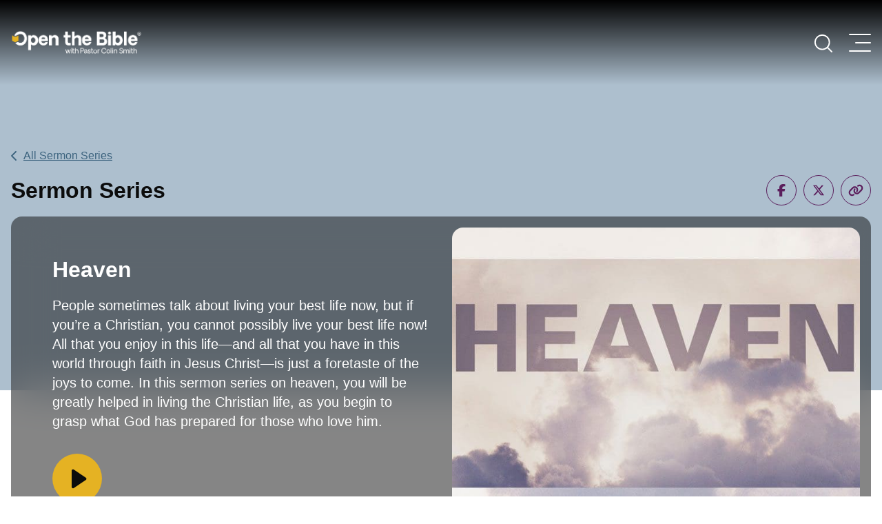

--- FILE ---
content_type: text/html; charset=UTF-8
request_url: https://openthebible.org/series/heaven/
body_size: 20076
content:
<!DOCTYPE html>
<html lang="en-US" xml:lang="en-US">

<head>
	<meta charset="UTF-8">

	<link rel="alternate" href="https://openthebible.org/series/heaven/" hreflang="x-default" />
	<link rel="alternate" href="https://openthebible.org/series/heaven/" hreflang="en-us" />
			<link rel="alternate" href="https://www.openthebible.org.uk/heaven/" hreflang="en-gb" />
		<!-- <link rel="preload" href="/wp-content/themes/isc/fonts/oakesgrotesk/OakesGrotesk-Regular.woff2" as="font" type="font/woff2" crossorigin="anonymous">
	<link rel="preload" href="/wp-content/themes/isc/fonts/oakesgrotesk/OakesGrotesk-SemiBold.woff2" as="font" type="font/woff2" crossorigin="anonymous">
	<link rel="preload" href="/wp-content/themes/isc/fonts/oakesgrotesk/OakesGrotesk-Bold.woff2" as="font" type="font/woff2" crossorigin="anonymous"> -->
	<link rel="preconnect" href="https://kit.fontawesome.com">
	<link rel="preconnect" href="https://kit.fontawesome.com/7f18a27476.js">
	<link rel="preconnect" href="https://secure.gravatar.com">
	<link rel="preconnect" href="https://stats.g.doubleclick.net">
	<link rel="preconnect" href="https://connect.facebook.net">
	<link rel="preconnect" href="https://www.facebook.com">
	<link rel="preconnect" href="https://www.googletagmanager.com">
	<link rel="preconnect" href="https://www.google-analytics.com">
	<script data-search-pseudo-elements defer src="https://kit.fontawesome.com/7f18a27476.js" crossorigin="anonymous"></script>
	<link rel="apple-touch-icon" sizes="180x180" href="/apple-touch-icon.png">
	<link rel="icon" type="image/png" sizes="32x32" href="/favicon-32x32.png">
	<link rel="icon" type="image/png" sizes="16x16" href="/favicon-16x16.png">
	<!-- <link rel="manifest" href="/site.webmanifest"> -->
	<link rel="mask-icon" href="/safari-pinned-tab.svg" color="#e5b223">
	<meta name="msapplication-TileColor" content="#e5b223">
	<meta name="theme-color" content="#ffffff">
	<meta name="viewport" content="width=device-width, initial-scale=1, shrink-to-fit=no">
	<link rel="profile" href="http://gmpg.org/xfn/11">
	<!-- Google Tag Manager -->
	<meta name="p:domain_verify" content="c5d3a48c11a8fa0a6a597691ec346af2" />
	<!-- Google Tag Manager -->
	<script>
		(function(w, d, s, l, i) {
			w[l] = w[l] || [];
			w[l].push({
				'gtm.start': new Date().getTime(),
				event: 'gtm.js'
			});
			var f = d.getElementsByTagName(s)[0],
				j = d.createElement(s),
				dl = l != 'dataLayer' ? '&l=' + l : '';
			j.async = true;
			j.src =
				'https://www.googletagmanager.com/gtm.js?id=' + i + dl;
			f.parentNode.insertBefore(j, f);
		})(window, document, 'script', 'dataLayer', 'GTM-WRX7MDZ');
	</script>
	<!-- End Google Tag Manager -->
	<meta name='robots' content='index, follow, max-image-preview:large, max-snippet:-1, max-video-preview:-1' />
	<style>img:is([sizes="auto" i], [sizes^="auto," i]) { contain-intrinsic-size: 3000px 1500px }</style>
	
	<!-- This site is optimized with the Yoast SEO Premium plugin v26.3 (Yoast SEO v26.3) - https://yoast.com/wordpress/plugins/seo/ -->
	<title>Sermon Series: Heaven - Open the Bible</title>
	<meta name="description" content="Pastor Colin Smith preached this sermon series on heaven at The Orchard EFC in suburban Chicago. Listen online or download free mp3s." />
	<link rel="canonical" href="https://openthebible.org/series/heaven/" />
	<meta property="og:locale" content="en_US" />
	<meta property="og:type" content="article" />
	<meta property="og:title" content="Heaven" />
	<meta property="og:description" content="Pastor Colin Smith preached this sermon series on heaven at The Orchard EFC in suburban Chicago. Listen online or download free mp3s." />
	<meta property="og:url" content="https://openthebible.org/series/heaven/" />
	<meta property="og:site_name" content="Open the Bible" />
	<meta property="article:publisher" content="https://www.facebook.com/openthebibleorg/" />
	<meta property="article:modified_time" content="2023-11-03T18:37:25+00:00" />
	<meta property="og:image" content="https://openthebible.org/wp-content/uploads/2023/10/Heaven_series.jpg" />
	<meta property="og:image:width" content="800" />
	<meta property="og:image:height" content="500" />
	<meta property="og:image:type" content="image/jpeg" />
	<meta name="twitter:card" content="summary_large_image" />
	<meta name="twitter:site" content="@openthebibleorg" />
	<meta name="twitter:label1" content="Est. reading time" />
	<meta name="twitter:data1" content="1 minute" />
	<script type="application/ld+json" class="yoast-schema-graph">{"@context":"https://schema.org","@graph":[{"@type":"WebPage","@id":"https://openthebible.org/series/heaven/","url":"https://openthebible.org/series/heaven/","name":"Sermon Series: Heaven - Open the Bible","isPartOf":{"@id":"https://openthebible.org/#website"},"primaryImageOfPage":{"@id":"https://openthebible.org/series/heaven/#primaryimage"},"image":{"@id":"https://openthebible.org/series/heaven/#primaryimage"},"thumbnailUrl":"https://openthebible.org/wp-content/uploads/2023/10/Heaven_series.jpg","datePublished":"2015-06-18T12:00:12+00:00","dateModified":"2023-11-03T18:37:25+00:00","description":"Pastor Colin Smith preached this sermon series on heaven at The Orchard EFC in suburban Chicago. Listen online or download free mp3s.","breadcrumb":{"@id":"https://openthebible.org/series/heaven/#breadcrumb"},"inLanguage":"en-US","potentialAction":[{"@type":"ReadAction","target":["https://openthebible.org/series/heaven/"]}]},{"@type":"ImageObject","inLanguage":"en-US","@id":"https://openthebible.org/series/heaven/#primaryimage","url":"https://openthebible.org/wp-content/uploads/2023/10/Heaven_series.jpg","contentUrl":"https://openthebible.org/wp-content/uploads/2023/10/Heaven_series.jpg","width":800,"height":500,"caption":"Sermon Series on Heaven"},{"@type":"BreadcrumbList","@id":"https://openthebible.org/series/heaven/#breadcrumb","itemListElement":[{"@type":"ListItem","position":1,"name":"Home","item":"https://openthebible.org/"},{"@type":"ListItem","position":2,"name":"Series","item":"https://openthebible.org/series/"},{"@type":"ListItem","position":3,"name":"Heaven"}]},{"@type":"WebSite","@id":"https://openthebible.org/#website","url":"https://openthebible.org/","name":"Open the Bible","description":"The Gospel-Centered Teaching of Pastor Colin Smith","publisher":{"@id":"https://openthebible.org/#organization"},"potentialAction":[{"@type":"SearchAction","target":{"@type":"EntryPoint","urlTemplate":"https://openthebible.org/?s={search_term_string}"},"query-input":{"@type":"PropertyValueSpecification","valueRequired":true,"valueName":"search_term_string"}}],"inLanguage":"en-US"},{"@type":"Organization","@id":"https://openthebible.org/#organization","name":"Open the Bible","url":"https://openthebible.org/","logo":{"@type":"ImageObject","inLanguage":"en-US","@id":"https://openthebible.org/#/schema/logo/image/","url":"https://openthebible.org/wp-content/uploads/2023/09/otb_logo_dark.svg","contentUrl":"https://openthebible.org/wp-content/uploads/2023/09/otb_logo_dark.svg","caption":"Open the Bible"},"image":{"@id":"https://openthebible.org/#/schema/logo/image/"},"sameAs":["https://www.facebook.com/openthebibleorg/","https://x.com/openthebibleorg","https://www.instagram.com/openthebibleorg/","https://www.youtube.com/channel/UCcvklWZjMN1Gvn3P7Eh6IOA"]}]}</script>
	<!-- / Yoast SEO Premium plugin. -->


<link rel="alternate" type="application/rss+xml" title="Open the Bible &raquo; Feed" href="https://openthebible.org/feed/" />
<link rel="alternate" type="application/rss+xml" title="Open the Bible &raquo; Comments Feed" href="https://openthebible.org/comments/feed/" />
		<style>
			.lazyload,
			.lazyloading {
				max-width: 100%;
			}
		</style>
		<script>
window._wpemojiSettings = {"baseUrl":"https:\/\/s.w.org\/images\/core\/emoji\/16.0.1\/72x72\/","ext":".png","svgUrl":"https:\/\/s.w.org\/images\/core\/emoji\/16.0.1\/svg\/","svgExt":".svg","source":{"concatemoji":"https:\/\/openthebible.org\/wp-includes\/js\/wp-emoji-release.min.js?ver=6.8.3"}};
/*! This file is auto-generated */
!function(s,n){var o,i,e;function c(e){try{var t={supportTests:e,timestamp:(new Date).valueOf()};sessionStorage.setItem(o,JSON.stringify(t))}catch(e){}}function p(e,t,n){e.clearRect(0,0,e.canvas.width,e.canvas.height),e.fillText(t,0,0);var t=new Uint32Array(e.getImageData(0,0,e.canvas.width,e.canvas.height).data),a=(e.clearRect(0,0,e.canvas.width,e.canvas.height),e.fillText(n,0,0),new Uint32Array(e.getImageData(0,0,e.canvas.width,e.canvas.height).data));return t.every(function(e,t){return e===a[t]})}function u(e,t){e.clearRect(0,0,e.canvas.width,e.canvas.height),e.fillText(t,0,0);for(var n=e.getImageData(16,16,1,1),a=0;a<n.data.length;a++)if(0!==n.data[a])return!1;return!0}function f(e,t,n,a){switch(t){case"flag":return n(e,"\ud83c\udff3\ufe0f\u200d\u26a7\ufe0f","\ud83c\udff3\ufe0f\u200b\u26a7\ufe0f")?!1:!n(e,"\ud83c\udde8\ud83c\uddf6","\ud83c\udde8\u200b\ud83c\uddf6")&&!n(e,"\ud83c\udff4\udb40\udc67\udb40\udc62\udb40\udc65\udb40\udc6e\udb40\udc67\udb40\udc7f","\ud83c\udff4\u200b\udb40\udc67\u200b\udb40\udc62\u200b\udb40\udc65\u200b\udb40\udc6e\u200b\udb40\udc67\u200b\udb40\udc7f");case"emoji":return!a(e,"\ud83e\udedf")}return!1}function g(e,t,n,a){var r="undefined"!=typeof WorkerGlobalScope&&self instanceof WorkerGlobalScope?new OffscreenCanvas(300,150):s.createElement("canvas"),o=r.getContext("2d",{willReadFrequently:!0}),i=(o.textBaseline="top",o.font="600 32px Arial",{});return e.forEach(function(e){i[e]=t(o,e,n,a)}),i}function t(e){var t=s.createElement("script");t.src=e,t.defer=!0,s.head.appendChild(t)}"undefined"!=typeof Promise&&(o="wpEmojiSettingsSupports",i=["flag","emoji"],n.supports={everything:!0,everythingExceptFlag:!0},e=new Promise(function(e){s.addEventListener("DOMContentLoaded",e,{once:!0})}),new Promise(function(t){var n=function(){try{var e=JSON.parse(sessionStorage.getItem(o));if("object"==typeof e&&"number"==typeof e.timestamp&&(new Date).valueOf()<e.timestamp+604800&&"object"==typeof e.supportTests)return e.supportTests}catch(e){}return null}();if(!n){if("undefined"!=typeof Worker&&"undefined"!=typeof OffscreenCanvas&&"undefined"!=typeof URL&&URL.createObjectURL&&"undefined"!=typeof Blob)try{var e="postMessage("+g.toString()+"("+[JSON.stringify(i),f.toString(),p.toString(),u.toString()].join(",")+"));",a=new Blob([e],{type:"text/javascript"}),r=new Worker(URL.createObjectURL(a),{name:"wpTestEmojiSupports"});return void(r.onmessage=function(e){c(n=e.data),r.terminate(),t(n)})}catch(e){}c(n=g(i,f,p,u))}t(n)}).then(function(e){for(var t in e)n.supports[t]=e[t],n.supports.everything=n.supports.everything&&n.supports[t],"flag"!==t&&(n.supports.everythingExceptFlag=n.supports.everythingExceptFlag&&n.supports[t]);n.supports.everythingExceptFlag=n.supports.everythingExceptFlag&&!n.supports.flag,n.DOMReady=!1,n.readyCallback=function(){n.DOMReady=!0}}).then(function(){return e}).then(function(){var e;n.supports.everything||(n.readyCallback(),(e=n.source||{}).concatemoji?t(e.concatemoji):e.wpemoji&&e.twemoji&&(t(e.twemoji),t(e.wpemoji)))}))}((window,document),window._wpemojiSettings);
</script>
<style id='wp-emoji-styles-inline-css'>

	img.wp-smiley, img.emoji {
		display: inline !important;
		border: none !important;
		box-shadow: none !important;
		height: 1em !important;
		width: 1em !important;
		margin: 0 0.07em !important;
		vertical-align: -0.1em !important;
		background: none !important;
		padding: 0 !important;
	}
</style>
<link rel='stylesheet' id='wp-block-library-css' href='https://openthebible.org/wp-includes/css/dist/block-library/style.min.css?ver=6.8.3' media='all' />
<style id='classic-theme-styles-inline-css'>
/*! This file is auto-generated */
.wp-block-button__link{color:#fff;background-color:#32373c;border-radius:9999px;box-shadow:none;text-decoration:none;padding:calc(.667em + 2px) calc(1.333em + 2px);font-size:1.125em}.wp-block-file__button{background:#32373c;color:#fff;text-decoration:none}
</style>
<style id='global-styles-inline-css'>
:root{--wp--preset--aspect-ratio--square: 1;--wp--preset--aspect-ratio--4-3: 4/3;--wp--preset--aspect-ratio--3-4: 3/4;--wp--preset--aspect-ratio--3-2: 3/2;--wp--preset--aspect-ratio--2-3: 2/3;--wp--preset--aspect-ratio--16-9: 16/9;--wp--preset--aspect-ratio--9-16: 9/16;--wp--preset--color--black: #000000;--wp--preset--color--cyan-bluish-gray: #abb8c3;--wp--preset--color--white: #ffffff;--wp--preset--color--pale-pink: #f78da7;--wp--preset--color--vivid-red: #cf2e2e;--wp--preset--color--luminous-vivid-orange: #ff6900;--wp--preset--color--luminous-vivid-amber: #fcb900;--wp--preset--color--light-green-cyan: #7bdcb5;--wp--preset--color--vivid-green-cyan: #00d084;--wp--preset--color--pale-cyan-blue: #8ed1fc;--wp--preset--color--vivid-cyan-blue: #0693e3;--wp--preset--color--vivid-purple: #9b51e0;--wp--preset--color--dark: #27282b;--wp--preset--color--light-blue: #e4f3fe;--wp--preset--color--blue: #9acded;--wp--preset--color--dark-blue: #106fb6;--wp--preset--color--light-yellow: #bdbb8c;--wp--preset--color--yellow: #eea120;--wp--preset--color--dark-yellow: #c0922d;--wp--preset--color--green: #6c9293;--wp--preset--color--teal: #01706e;--wp--preset--color--cyan: #56c3ba;--wp--preset--color--purple: #623684;--wp--preset--color--light: #f8f8f8;--wp--preset--color--grey: #7d7d7d;--wp--preset--gradient--vivid-cyan-blue-to-vivid-purple: linear-gradient(135deg,rgba(6,147,227,1) 0%,rgb(155,81,224) 100%);--wp--preset--gradient--light-green-cyan-to-vivid-green-cyan: linear-gradient(135deg,rgb(122,220,180) 0%,rgb(0,208,130) 100%);--wp--preset--gradient--luminous-vivid-amber-to-luminous-vivid-orange: linear-gradient(135deg,rgba(252,185,0,1) 0%,rgba(255,105,0,1) 100%);--wp--preset--gradient--luminous-vivid-orange-to-vivid-red: linear-gradient(135deg,rgba(255,105,0,1) 0%,rgb(207,46,46) 100%);--wp--preset--gradient--very-light-gray-to-cyan-bluish-gray: linear-gradient(135deg,rgb(238,238,238) 0%,rgb(169,184,195) 100%);--wp--preset--gradient--cool-to-warm-spectrum: linear-gradient(135deg,rgb(74,234,220) 0%,rgb(151,120,209) 20%,rgb(207,42,186) 40%,rgb(238,44,130) 60%,rgb(251,105,98) 80%,rgb(254,248,76) 100%);--wp--preset--gradient--blush-light-purple: linear-gradient(135deg,rgb(255,206,236) 0%,rgb(152,150,240) 100%);--wp--preset--gradient--blush-bordeaux: linear-gradient(135deg,rgb(254,205,165) 0%,rgb(254,45,45) 50%,rgb(107,0,62) 100%);--wp--preset--gradient--luminous-dusk: linear-gradient(135deg,rgb(255,203,112) 0%,rgb(199,81,192) 50%,rgb(65,88,208) 100%);--wp--preset--gradient--pale-ocean: linear-gradient(135deg,rgb(255,245,203) 0%,rgb(182,227,212) 50%,rgb(51,167,181) 100%);--wp--preset--gradient--electric-grass: linear-gradient(135deg,rgb(202,248,128) 0%,rgb(113,206,126) 100%);--wp--preset--gradient--midnight: linear-gradient(135deg,rgb(2,3,129) 0%,rgb(40,116,252) 100%);--wp--preset--font-size--small: 13px;--wp--preset--font-size--medium: 20px;--wp--preset--font-size--large: 36px;--wp--preset--font-size--x-large: 42px;--wp--preset--spacing--20: 0.44rem;--wp--preset--spacing--30: 0.67rem;--wp--preset--spacing--40: 1rem;--wp--preset--spacing--50: 1.5rem;--wp--preset--spacing--60: 2.25rem;--wp--preset--spacing--70: 3.38rem;--wp--preset--spacing--80: 5.06rem;--wp--preset--shadow--natural: 6px 6px 9px rgba(0, 0, 0, 0.2);--wp--preset--shadow--deep: 12px 12px 50px rgba(0, 0, 0, 0.4);--wp--preset--shadow--sharp: 6px 6px 0px rgba(0, 0, 0, 0.2);--wp--preset--shadow--outlined: 6px 6px 0px -3px rgba(255, 255, 255, 1), 6px 6px rgba(0, 0, 0, 1);--wp--preset--shadow--crisp: 6px 6px 0px rgba(0, 0, 0, 1);}:where(.is-layout-flex){gap: 0.5em;}:where(.is-layout-grid){gap: 0.5em;}body .is-layout-flex{display: flex;}.is-layout-flex{flex-wrap: wrap;align-items: center;}.is-layout-flex > :is(*, div){margin: 0;}body .is-layout-grid{display: grid;}.is-layout-grid > :is(*, div){margin: 0;}:where(.wp-block-columns.is-layout-flex){gap: 2em;}:where(.wp-block-columns.is-layout-grid){gap: 2em;}:where(.wp-block-post-template.is-layout-flex){gap: 1.25em;}:where(.wp-block-post-template.is-layout-grid){gap: 1.25em;}.has-black-color{color: var(--wp--preset--color--black) !important;}.has-cyan-bluish-gray-color{color: var(--wp--preset--color--cyan-bluish-gray) !important;}.has-white-color{color: var(--wp--preset--color--white) !important;}.has-pale-pink-color{color: var(--wp--preset--color--pale-pink) !important;}.has-vivid-red-color{color: var(--wp--preset--color--vivid-red) !important;}.has-luminous-vivid-orange-color{color: var(--wp--preset--color--luminous-vivid-orange) !important;}.has-luminous-vivid-amber-color{color: var(--wp--preset--color--luminous-vivid-amber) !important;}.has-light-green-cyan-color{color: var(--wp--preset--color--light-green-cyan) !important;}.has-vivid-green-cyan-color{color: var(--wp--preset--color--vivid-green-cyan) !important;}.has-pale-cyan-blue-color{color: var(--wp--preset--color--pale-cyan-blue) !important;}.has-vivid-cyan-blue-color{color: var(--wp--preset--color--vivid-cyan-blue) !important;}.has-vivid-purple-color{color: var(--wp--preset--color--vivid-purple) !important;}.has-black-background-color{background-color: var(--wp--preset--color--black) !important;}.has-cyan-bluish-gray-background-color{background-color: var(--wp--preset--color--cyan-bluish-gray) !important;}.has-white-background-color{background-color: var(--wp--preset--color--white) !important;}.has-pale-pink-background-color{background-color: var(--wp--preset--color--pale-pink) !important;}.has-vivid-red-background-color{background-color: var(--wp--preset--color--vivid-red) !important;}.has-luminous-vivid-orange-background-color{background-color: var(--wp--preset--color--luminous-vivid-orange) !important;}.has-luminous-vivid-amber-background-color{background-color: var(--wp--preset--color--luminous-vivid-amber) !important;}.has-light-green-cyan-background-color{background-color: var(--wp--preset--color--light-green-cyan) !important;}.has-vivid-green-cyan-background-color{background-color: var(--wp--preset--color--vivid-green-cyan) !important;}.has-pale-cyan-blue-background-color{background-color: var(--wp--preset--color--pale-cyan-blue) !important;}.has-vivid-cyan-blue-background-color{background-color: var(--wp--preset--color--vivid-cyan-blue) !important;}.has-vivid-purple-background-color{background-color: var(--wp--preset--color--vivid-purple) !important;}.has-black-border-color{border-color: var(--wp--preset--color--black) !important;}.has-cyan-bluish-gray-border-color{border-color: var(--wp--preset--color--cyan-bluish-gray) !important;}.has-white-border-color{border-color: var(--wp--preset--color--white) !important;}.has-pale-pink-border-color{border-color: var(--wp--preset--color--pale-pink) !important;}.has-vivid-red-border-color{border-color: var(--wp--preset--color--vivid-red) !important;}.has-luminous-vivid-orange-border-color{border-color: var(--wp--preset--color--luminous-vivid-orange) !important;}.has-luminous-vivid-amber-border-color{border-color: var(--wp--preset--color--luminous-vivid-amber) !important;}.has-light-green-cyan-border-color{border-color: var(--wp--preset--color--light-green-cyan) !important;}.has-vivid-green-cyan-border-color{border-color: var(--wp--preset--color--vivid-green-cyan) !important;}.has-pale-cyan-blue-border-color{border-color: var(--wp--preset--color--pale-cyan-blue) !important;}.has-vivid-cyan-blue-border-color{border-color: var(--wp--preset--color--vivid-cyan-blue) !important;}.has-vivid-purple-border-color{border-color: var(--wp--preset--color--vivid-purple) !important;}.has-vivid-cyan-blue-to-vivid-purple-gradient-background{background: var(--wp--preset--gradient--vivid-cyan-blue-to-vivid-purple) !important;}.has-light-green-cyan-to-vivid-green-cyan-gradient-background{background: var(--wp--preset--gradient--light-green-cyan-to-vivid-green-cyan) !important;}.has-luminous-vivid-amber-to-luminous-vivid-orange-gradient-background{background: var(--wp--preset--gradient--luminous-vivid-amber-to-luminous-vivid-orange) !important;}.has-luminous-vivid-orange-to-vivid-red-gradient-background{background: var(--wp--preset--gradient--luminous-vivid-orange-to-vivid-red) !important;}.has-very-light-gray-to-cyan-bluish-gray-gradient-background{background: var(--wp--preset--gradient--very-light-gray-to-cyan-bluish-gray) !important;}.has-cool-to-warm-spectrum-gradient-background{background: var(--wp--preset--gradient--cool-to-warm-spectrum) !important;}.has-blush-light-purple-gradient-background{background: var(--wp--preset--gradient--blush-light-purple) !important;}.has-blush-bordeaux-gradient-background{background: var(--wp--preset--gradient--blush-bordeaux) !important;}.has-luminous-dusk-gradient-background{background: var(--wp--preset--gradient--luminous-dusk) !important;}.has-pale-ocean-gradient-background{background: var(--wp--preset--gradient--pale-ocean) !important;}.has-electric-grass-gradient-background{background: var(--wp--preset--gradient--electric-grass) !important;}.has-midnight-gradient-background{background: var(--wp--preset--gradient--midnight) !important;}.has-small-font-size{font-size: var(--wp--preset--font-size--small) !important;}.has-medium-font-size{font-size: var(--wp--preset--font-size--medium) !important;}.has-large-font-size{font-size: var(--wp--preset--font-size--large) !important;}.has-x-large-font-size{font-size: var(--wp--preset--font-size--x-large) !important;}
:where(.wp-block-post-template.is-layout-flex){gap: 1.25em;}:where(.wp-block-post-template.is-layout-grid){gap: 1.25em;}
:where(.wp-block-columns.is-layout-flex){gap: 2em;}:where(.wp-block-columns.is-layout-grid){gap: 2em;}
:root :where(.wp-block-pullquote){font-size: 1.5em;line-height: 1.6;}
</style>
<link rel='stylesheet' id='isc-styles-css' href='https://openthebible.org/wp-content/themes/isc/css/theme.min.css?ver=1.1744642789' media='all' />
<link rel='stylesheet' id='swiper-css-css' href='https://openthebible.org/wp-content/themes/isc/src/js/swiper/swiper.min.css?ver=8.4.4' media='all' />
<link rel='stylesheet' id='plyr-css' href='https://openthebible.org/wp-content/themes/isc/src/js/plyr/plyr.min.css?ver=3.7.8' media='all' />
<link rel='stylesheet' id='isc-single-series-css' href='https://openthebible.org/wp-content/themes/isc/css/page-templates/single-series.min.css?ver=1720717519' media='all' />
<link rel='stylesheet' id='elasticpress-facets-css' href='https://openthebible.org/wp-content/plugins/elasticpress/dist/css/facets-styles.css?ver=c9522f0c99a65a07c9c3' media='all' />
<script src="https://openthebible.org/wp-includes/js/jquery/jquery.min.js?ver=3.7.1" id="jquery-core-js"></script>
<script src="https://openthebible.org/wp-includes/js/jquery/jquery-migrate.min.js?ver=3.4.1" id="jquery-migrate-js"></script>
<link rel="https://api.w.org/" href="https://openthebible.org/wp-json/" /><link rel="alternate" title="JSON" type="application/json" href="https://openthebible.org/wp-json/wp/v2/series/5666" /><link rel="EditURI" type="application/rsd+xml" title="RSD" href="https://openthebible.org/xmlrpc.php?rsd" />
<link rel='shortlink' href='https://openthebible.org/?p=5666' />
<link rel="alternate" title="oEmbed (JSON)" type="application/json+oembed" href="https://openthebible.org/wp-json/oembed/1.0/embed?url=https%3A%2F%2Fopenthebible.org%2Fseries%2Fheaven%2F" />
<link rel="alternate" title="oEmbed (XML)" type="text/xml+oembed" href="https://openthebible.org/wp-json/oembed/1.0/embed?url=https%3A%2F%2Fopenthebible.org%2Fseries%2Fheaven%2F&#038;format=xml" />
		<script>
			document.documentElement.className = document.documentElement.className.replace('no-js', 'js');
		</script>
				<style>
			.no-js img.lazyload {
				display: none;
			}

			figure.wp-block-image img.lazyloading {
				min-width: 150px;
			}

			.lazyload,
			.lazyloading {
				--smush-placeholder-width: 100px;
				--smush-placeholder-aspect-ratio: 1/1;
				width: var(--smush-image-width, var(--smush-placeholder-width)) !important;
				aspect-ratio: var(--smush-image-aspect-ratio, var(--smush-placeholder-aspect-ratio)) !important;
			}

						.lazyload, .lazyloading {
				opacity: 0;
			}

			.lazyloaded {
				opacity: 1;
				transition: opacity 200ms;
				transition-delay: 0ms;
			}

					</style>
		<meta name="mobile-web-app-capable" content="yes">
<meta name="apple-mobile-web-app-capable" content="yes">
<meta name="apple-mobile-web-app-title" content="Open the Bible - The Gospel-Centered Teaching of Pastor Colin Smith">
			<link rel="preload" href="https://openthebible.org/wp-content/plugins/hustle/assets/hustle-ui/fonts/hustle-icons-font.woff2" as="font" type="font/woff2" crossorigin>
		<style id="hustle-module-20-0-styles" class="hustle-module-styles hustle-module-styles-20">@media screen and (min-width: 783px) {.hustle-ui:not(.hustle-size--small).module_id_20 .hustle-popup-content {max-width: 600px;max-height: none;max-height: unset;overflow-y: initial;}}@media screen and (min-width: 783px) { .hustle-layout {max-height: none;max-height: unset;}} .hustle-ui.module_id_20  {padding-right: 15px;padding-left: 15px;}.hustle-ui.module_id_20  .hustle-popup-content .hustle-info,.hustle-ui.module_id_20  .hustle-popup-content .hustle-optin {padding-top: 15px;padding-bottom: 15px;} .hustle-ui.module_id_20 .hustle-layout {margin: 0px 0px 0px 0px;padding: 90px 90px 90px 90px;border-width: 0px 0px 0px 0px;border-style: solid;border-color: rgba(0,0,0,0);border-radius: 0px 0px 0px 0px;overflow: hidden;background-color: #0d0d0d;-moz-box-shadow: 0px 0px 0px 0px rgba(0,0,0,0);-webkit-box-shadow: 0px 0px 0px 0px rgba(0,0,0,0);box-shadow: 0px 0px 0px 0px rgba(0,0,0,0);background-image: url(https://openthebible.org/wp-content/uploads/2025/07/Humanitix-Hero-Banner-750-x-956-px.png);background-repeat: repeat;background-size: contain;background-position: center center;background-clip: padding-box;} .hustle-ui.module_id_20 .hustle-layout .hustle-layout-content {padding: 0px 0px 0px 0px;border-width: 0px 0px 0px 0px;border-style: solid;border-radius: 0px 0px 0px 0px;border-color: rgba(0,0,0,0);background-color: rgba(0,0,0,0);-moz-box-shadow: 0px 0px 0px 0px rgba(0,0,0,0);-webkit-box-shadow: 0px 0px 0px 0px rgba(0,0,0,0);box-shadow: 0px 0px 0px 0px rgba(0,0,0,0);}.hustle-ui.module_id_20 .hustle-main-wrapper {position: relative;padding:32px 0 0;}  .hustle-ui.module_id_20 .hustle-layout .hustle-content {margin: 0px 0px 0px 0px;padding: 0px 0px 0px 0px;border-width: 0px 0px 0px 0px;border-style: solid;border-radius: 0px 0px 0px 0px;border-color: rgba(0,0,0,0);background-color: rgba(0,0,0,0);-moz-box-shadow: 0px 0px 0px 0px rgba(0,0,0,0);-webkit-box-shadow: 0px 0px 0px 0px rgba(0,0,0,0);box-shadow: 0px 0px 0px 0px rgba(0,0,0,0);}.hustle-ui.module_id_20 .hustle-layout .hustle-content .hustle-content-wrap {padding: 0px 0 0px 0;} .hustle-ui.module_id_20 .hustle-layout .hustle-title {display: block;margin: 0px 0px 0px 0px;padding: 0px 0px 0px 0px;border-width: 0px 0px 0px 0px;border-style: solid;border-color: rgba(0,0,0,0);border-radius: 0px 0px 0px 0px;background-color: rgba(0,0,0,0);box-shadow: 0px 0px 0px 0px rgba(0,0,0,0);-moz-box-shadow: 0px 0px 0px 0px rgba(0,0,0,0);-webkit-box-shadow: 0px 0px 0px 0px rgba(0,0,0,0);color: #FFFFFF;font: 700 64px/78px Roboto;font-style: normal;letter-spacing: 0px;text-transform: uppercase;text-decoration: none;text-align: center;} .hustle-ui.module_id_20 .hustle-layout .hustle-group-content {margin: 30px 0px 0px 0px;padding: 0px 0px 0px 0px;border-color: rgba(0,0,0,0);border-width: 0px 0px 0px 0px;border-style: solid;color: #eaeaea;}.hustle-ui.module_id_20 .hustle-layout .hustle-group-content b,.hustle-ui.module_id_20 .hustle-layout .hustle-group-content strong {font-weight: bold;}.hustle-ui.module_id_20 .hustle-layout .hustle-group-content a,.hustle-ui.module_id_20 .hustle-layout .hustle-group-content a:visited {color: #7babce;}.hustle-ui.module_id_20 .hustle-layout .hustle-group-content a:hover {color: #7babce;}.hustle-ui.module_id_20 .hustle-layout .hustle-group-content a:focus,.hustle-ui.module_id_20 .hustle-layout .hustle-group-content a:active {color: #7babce;}.hustle-ui.module_id_20 .hustle-layout .hustle-group-content {color: #eaeaea;font-size: 16px;line-height: 26px;font-family: Roboto;}.hustle-ui.module_id_20 .hustle-layout .hustle-group-content p:not([class*="forminator-"]) {margin: 0 0 10px;color: #eaeaea;font: normal 16px/26px Roboto;font-style: normal;letter-spacing: 0px;text-transform: none;text-decoration: none;}.hustle-ui.module_id_20 .hustle-layout .hustle-group-content p:not([class*="forminator-"]):last-child {margin-bottom: 0;}@media screen and (min-width: 783px) {.hustle-ui:not(.hustle-size--small).module_id_20 .hustle-layout .hustle-group-content p:not([class*="forminator-"]) {margin: 0 0 10px;}.hustle-ui:not(.hustle-size--small).module_id_20 .hustle-layout .hustle-group-content p:not([class*="forminator-"]):last-child {margin-bottom: 0;}}.hustle-ui.module_id_20 .hustle-layout .hustle-group-content h1:not([class*="forminator-"]) {margin: 0 0 10px;color: #eaeaea;font: 700 28px/1.4em Roboto;font-style: normal;letter-spacing: 0px;text-transform: none;text-decoration: none;}.hustle-ui.module_id_20 .hustle-layout .hustle-group-content h1:not([class*="forminator-"]):last-child {margin-bottom: 0;}@media screen and (min-width: 783px) {.hustle-ui:not(.hustle-size--small).module_id_20 .hustle-layout .hustle-group-content h1:not([class*="forminator-"]) {margin: 0 0 10px;}.hustle-ui:not(.hustle-size--small).module_id_20 .hustle-layout .hustle-group-content h1:not([class*="forminator-"]):last-child {margin-bottom: 0;}}.hustle-ui.module_id_20 .hustle-layout .hustle-group-content h2:not([class*="forminator-"]) {margin: 0 0 10px;color: #eaeaea;font: 700 22px/1.4em Roboto;font-style: normal;letter-spacing: 0px;text-transform: none;text-decoration: none;}.hustle-ui.module_id_20 .hustle-layout .hustle-group-content h2:not([class*="forminator-"]):last-child {margin-bottom: 0;}@media screen and (min-width: 783px) {.hustle-ui:not(.hustle-size--small).module_id_20 .hustle-layout .hustle-group-content h2:not([class*="forminator-"]) {margin: 0 0 10px;}.hustle-ui:not(.hustle-size--small).module_id_20 .hustle-layout .hustle-group-content h2:not([class*="forminator-"]):last-child {margin-bottom: 0;}}.hustle-ui.module_id_20 .hustle-layout .hustle-group-content h3:not([class*="forminator-"]) {margin: 0 0 10px;color: #eaeaea;font: 700 18px/1.4em Roboto;font-style: normal;letter-spacing: 0px;text-transform: none;text-decoration: none;}.hustle-ui.module_id_20 .hustle-layout .hustle-group-content h3:not([class*="forminator-"]):last-child {margin-bottom: 0;}@media screen and (min-width: 783px) {.hustle-ui:not(.hustle-size--small).module_id_20 .hustle-layout .hustle-group-content h3:not([class*="forminator-"]) {margin: 0 0 10px;}.hustle-ui:not(.hustle-size--small).module_id_20 .hustle-layout .hustle-group-content h3:not([class*="forminator-"]):last-child {margin-bottom: 0;}}.hustle-ui.module_id_20 .hustle-layout .hustle-group-content h4:not([class*="forminator-"]) {margin: 0 0 10px;color: #eaeaea;font: 700 16px/1.4em Roboto;font-style: normal;letter-spacing: 0px;text-transform: none;text-decoration: none;}.hustle-ui.module_id_20 .hustle-layout .hustle-group-content h4:not([class*="forminator-"]):last-child {margin-bottom: 0;}@media screen and (min-width: 783px) {.hustle-ui:not(.hustle-size--small).module_id_20 .hustle-layout .hustle-group-content h4:not([class*="forminator-"]) {margin: 0 0 10px;}.hustle-ui:not(.hustle-size--small).module_id_20 .hustle-layout .hustle-group-content h4:not([class*="forminator-"]):last-child {margin-bottom: 0;}}.hustle-ui.module_id_20 .hustle-layout .hustle-group-content h5:not([class*="forminator-"]) {margin: 0 0 10px;color: #eaeaea;font: 700 14px/1.4em Roboto;font-style: normal;letter-spacing: 0px;text-transform: none;text-decoration: none;}.hustle-ui.module_id_20 .hustle-layout .hustle-group-content h5:not([class*="forminator-"]):last-child {margin-bottom: 0;}@media screen and (min-width: 783px) {.hustle-ui:not(.hustle-size--small).module_id_20 .hustle-layout .hustle-group-content h5:not([class*="forminator-"]) {margin: 0 0 10px;}.hustle-ui:not(.hustle-size--small).module_id_20 .hustle-layout .hustle-group-content h5:not([class*="forminator-"]):last-child {margin-bottom: 0;}}.hustle-ui.module_id_20 .hustle-layout .hustle-group-content h6:not([class*="forminator-"]) {margin: 0 0 10px;color: #eaeaea;font: 700 12px/1.4em Roboto;font-style: normal;letter-spacing: 0px;text-transform: uppercase;text-decoration: none;}.hustle-ui.module_id_20 .hustle-layout .hustle-group-content h6:not([class*="forminator-"]):last-child {margin-bottom: 0;}@media screen and (min-width: 783px) {.hustle-ui:not(.hustle-size--small).module_id_20 .hustle-layout .hustle-group-content h6:not([class*="forminator-"]) {margin: 0 0 10px;}.hustle-ui:not(.hustle-size--small).module_id_20 .hustle-layout .hustle-group-content h6:not([class*="forminator-"]):last-child {margin-bottom: 0;}}.hustle-ui.module_id_20 .hustle-layout .hustle-group-content ol:not([class*="forminator-"]),.hustle-ui.module_id_20 .hustle-layout .hustle-group-content ul:not([class*="forminator-"]) {margin: 0 0 10px;}.hustle-ui.module_id_20 .hustle-layout .hustle-group-content ol:not([class*="forminator-"]):last-child,.hustle-ui.module_id_20 .hustle-layout .hustle-group-content ul:not([class*="forminator-"]):last-child {margin-bottom: 0;}.hustle-ui.module_id_20 .hustle-layout .hustle-group-content li:not([class*="forminator-"]) {margin: 0 0 5px;display: flex;align-items: flex-start;color: #eaeaea;font: 400 14px/1.45em Roboto;font-style: normal;letter-spacing: 0px;text-transform: none;text-decoration: none;}.hustle-ui.module_id_20 .hustle-layout .hustle-group-content li:not([class*="forminator-"]):last-child {margin-bottom: 0;}.hustle-ui.module_id_20 .hustle-layout .hustle-group-content ol:not([class*="forminator-"]) li:before {color: #ADB5B7;flex-shrink: 0;}.hustle-ui.module_id_20 .hustle-layout .hustle-group-content ul:not([class*="forminator-"]) li:before {color: #ADB5B7;content: "\2022";font-size: 16px;flex-shrink: 0;}@media screen and (min-width: 783px) {.hustle-ui.module_id_20 .hustle-layout .hustle-group-content ol:not([class*="forminator-"]),.hustle-ui.module_id_20 .hustle-layout .hustle-group-content ul:not([class*="forminator-"]) {margin: 0 0 20px;}.hustle-ui.module_id_20 .hustle-layout .hustle-group-content ol:not([class*="forminator-"]):last-child,.hustle-ui.module_id_20 .hustle-layout .hustle-group-content ul:not([class*="forminator-"]):last-child {margin: 0;}}@media screen and (min-width: 783px) {.hustle-ui:not(.hustle-size--small).module_id_20 .hustle-layout .hustle-group-content li:not([class*="forminator-"]) {margin: 0 0 5px;}.hustle-ui:not(.hustle-size--small).module_id_20 .hustle-layout .hustle-group-content li:not([class*="forminator-"]):last-child {margin-bottom: 0;}}.hustle-ui.module_id_20 .hustle-layout .hustle-group-content blockquote {margin-right: 0;margin-left: 0;} .hustle-whole-module-cta {cursor: pointer;} .hustle-ui.module_id_20 .hustle-layout .hustle-cta-container {margin: 20px 0px 0px 0px;padding: 0px 0px 0px 0px;border-color: rgba(0,0,0,0);border-width: 0px 0px 0px 0px;border-style: solid;} .hustle-ui.module_id_20 .hustle-layout a.hustle-button-cta {margin: 0;padding: 9px 46px 9px 46px;border-width: 2px 2px 2px 2px;border-style: solid;border-color: rgb(123,171,206);border-radius: 0px 0px 0px 0px;background-color: rgb(123,171,206);-moz-box-shadow: 0px 0px 0px 0px rgba(0,0,0,0);-webkit-box-shadow: 0px 0px 0px 0px rgba(0,0,0,0);box-shadow: 0px 0px 0px 0px rgba(0,0,0,0);color: #FFFFFF;font: 500 14px/22px Roboto;font-style: normal;letter-spacing: 1.5px;text-transform: uppercase;text-decoration: none;text-align: center;}.hustle-ui.module_id_20 .hustle-layout a.hustle-button-cta:hover {border-color: rgb(123,171,206);background-color: rgb(123,171,206);color: #FFFFFF;}.hustle-ui.module_id_20 .hustle-layout a.hustle-button-cta:focus {border-color: rgb(123,171,206);background-color: rgb(123,171,206);color: #FFFFFF;} .hustle-ui.module_id_20 .hustle-layout .hustle-cta-container {justify-content: center;display: flex;}.hustle-ui.module_id_20 .hustle-layout .hustle-cta-container .hustle-button-cta {width: auto;display: inline-block;}button.hustle-button-close .hustle-icon-close:before {font-size: inherit;}.hustle-ui.module_id_20 button.hustle-button-close {color: #565656;background: transparent;border-radius: 0;position: absolute;z-index: 1;display: block;width: 32px;height: 32px;right: 0;left: auto;top: 0;bottom: auto;transform: unset;}.hustle-ui.module_id_20 button.hustle-button-close .hustle-icon-close {font-size: 12px;}.hustle-ui.module_id_20 button.hustle-button-close:hover {color: #0d0d0d;}.hustle-ui.module_id_20 button.hustle-button-close:focus {color: #0d0d0d;}.hustle-ui.module_id_20 .hustle-popup-mask {background-color: rgba(255,255,255,0.85);} .hustle-ui.module_id_20 .hustle-layout .hustle-group-content blockquote {border-left-color: #7babce;}</style><style id="hustle-module-15-0-styles" class="hustle-module-styles hustle-module-styles-15">@media screen and (min-width: 783px) {.hustle-ui:not(.hustle-size--small).module_id_15 .hustle-popup-content {max-width: 650px;max-height: 100%;max-height: 100%;overflow-y: auto;}}@media screen and (min-width: 783px) {.hustle-ui:not(.hustle-size--small).module_id_15 .hustle-popup-content .hustle-info {max-height: calc(100% - 30px);}} .hustle-ui.module_id_15  {padding-right: 10px;padding-left: 10px;}.hustle-ui.module_id_15  .hustle-popup-content .hustle-info,.hustle-ui.module_id_15  .hustle-popup-content .hustle-optin {padding-top: 10px;padding-bottom: 10px;} .hustle-ui.module_id_15 .hustle-layout {margin: 0px 0px 0px 0px;padding: 0px 0px 0px 0px;border-width: 0px 0px 0px 0px;border-style: solid;border-color: rgb(255,255,255);border-radius: 0px 0px 0px 0px;overflow: hidden;background-color: rgb(255,255,255);-moz-box-shadow: 0px 0px 0px 0px rgba(0,0,0,0);-webkit-box-shadow: 0px 0px 0px 0px rgba(0,0,0,0);box-shadow: 0px 0px 0px 0px rgba(0,0,0,0);} .hustle-ui.module_id_15 .hustle-layout .hustle-layout-header {padding: 20px 20px 20px 20px;border-width: 0px 0px 1px 0px;border-style: solid;border-color: rgba(0,0,0,0.16);border-radius: 0px 0px 0px 0px;background-color: rgb(255,255,255);-moz-box-shadow: 0px 0px 0px 0px rgba(0,0,0,0);-webkit-box-shadow: 0px 0px 0px 0px rgba(0,0,0,0);box-shadow: 0px 0px 0px 0px rgba(0,0,0,0);} .hustle-ui.module_id_15 .hustle-layout .hustle-layout-content {padding: 0px 0px 0px 0px;border-width: 0px 0px 0px 0px;border-style: solid;border-radius: 0px 0px 0px 0px;border-color: rgba(0,0,0,0);background-color: rgb(255,255,255);-moz-box-shadow: 0px 0px 0px 0px rgba(0,0,0,0);-webkit-box-shadow: 0px 0px 0px 0px rgba(0,0,0,0);box-shadow: 0px 0px 0px 0px rgba(0,0,0,0);}.hustle-ui.module_id_15 .hustle-main-wrapper {position: relative;padding:36px 0 0;} .hustle-ui.module_id_15 .hustle-layout .hustle-layout-footer {padding: 1px 20px 20px 20px;border-width: 0px 0px 0px 0px;border-style: solid;border-color: rgba(0,0,0,0);border-radius: 0px 0px 0px 0px;background-color: rgb(255,255,255);-moz-box-shadow: 0px 0px 0px 0px rgba(0,0,0,0);-webkit-box-shadow: 0px 0px 0px 0px rgba(0,0,0,0);box-shadow: 0px 0px 0px 0px rgba(0,0,0,0);}  .hustle-ui.module_id_15 .hustle-layout .hustle-content {margin: 0px 0px 0px 0px;padding: 20px 20px 20px 20px;border-width: 0px 0px 0px 0px;border-style: solid;border-radius: 0px 0px 0px 0px;border-color: rgba(0,0,0,0);background-color: rgba(0,0,0,0);-moz-box-shadow: 0px 0px 0px 0px rgba(0,0,0,0);-webkit-box-shadow: 0px 0px 0px 0px rgba(0,0,0,0);box-shadow: 0px 0px 0px 0px rgba(0,0,0,0);}.hustle-ui.module_id_15 .hustle-layout .hustle-content .hustle-content-wrap {padding: 20px 0 20px 0;} .hustle-ui.module_id_15 .hustle-layout .hustle-group-content {margin: 0px 0px 0px 0px;padding: 0px 0px 0px 0px;border-color: rgba(0,0,0,0);border-width: 0px 0px 0px 0px;border-style: solid;color: #000000;}.hustle-ui.module_id_15 .hustle-layout .hustle-group-content b,.hustle-ui.module_id_15 .hustle-layout .hustle-group-content strong {font-weight: bold;}.hustle-ui.module_id_15 .hustle-layout .hustle-group-content a,.hustle-ui.module_id_15 .hustle-layout .hustle-group-content a:visited {color: #e5b223;}.hustle-ui.module_id_15 .hustle-layout .hustle-group-content a:hover {color: #e5b223;}.hustle-ui.module_id_15 .hustle-layout .hustle-group-content a:focus,.hustle-ui.module_id_15 .hustle-layout .hustle-group-content a:active {color: #e5b223;}.hustle-ui.module_id_15 .hustle-layout .hustle-group-content {color: #000000;font-size: 20px;line-height: 1.40em;font-family: Open Sans;}.hustle-ui.module_id_15 .hustle-layout .hustle-group-content p:not([class*="forminator-"]) {margin: 0 0 10px;color: #000000;font: normal 20px/1.40em Open Sans;font-style: normal;letter-spacing: 0px;text-transform: none;text-decoration: none;}.hustle-ui.module_id_15 .hustle-layout .hustle-group-content p:not([class*="forminator-"]):last-child {margin-bottom: 0;}@media screen and (min-width: 783px) {.hustle-ui:not(.hustle-size--small).module_id_15 .hustle-layout .hustle-group-content p:not([class*="forminator-"]) {margin: 0 0 10px;}.hustle-ui:not(.hustle-size--small).module_id_15 .hustle-layout .hustle-group-content p:not([class*="forminator-"]):last-child {margin-bottom: 0;}}.hustle-ui.module_id_15 .hustle-layout .hustle-group-content h1:not([class*="forminator-"]) {margin: 0 0 10px;color: #000000;font: 700 28px/1.4em Open Sans;font-style: normal;letter-spacing: 0px;text-transform: none;text-decoration: none;}.hustle-ui.module_id_15 .hustle-layout .hustle-group-content h1:not([class*="forminator-"]):last-child {margin-bottom: 0;}@media screen and (min-width: 783px) {.hustle-ui:not(.hustle-size--small).module_id_15 .hustle-layout .hustle-group-content h1:not([class*="forminator-"]) {margin: 0 0 10px;}.hustle-ui:not(.hustle-size--small).module_id_15 .hustle-layout .hustle-group-content h1:not([class*="forminator-"]):last-child {margin-bottom: 0;}}.hustle-ui.module_id_15 .hustle-layout .hustle-group-content h2:not([class*="forminator-"]) {margin: 0 0 10px;color: #000000;font-size: 22px;line-height: 1.4em;font-weight: 700;font-style: normal;letter-spacing: 0px;text-transform: none;text-decoration: none;}.hustle-ui.module_id_15 .hustle-layout .hustle-group-content h2:not([class*="forminator-"]):last-child {margin-bottom: 0;}@media screen and (min-width: 783px) {.hustle-ui:not(.hustle-size--small).module_id_15 .hustle-layout .hustle-group-content h2:not([class*="forminator-"]) {margin: 0 0 10px;}.hustle-ui:not(.hustle-size--small).module_id_15 .hustle-layout .hustle-group-content h2:not([class*="forminator-"]):last-child {margin-bottom: 0;}}.hustle-ui.module_id_15 .hustle-layout .hustle-group-content h3:not([class*="forminator-"]) {margin: 0 0 10px;color: #000000;font: 700 18px/1.4em Open Sans;font-style: normal;letter-spacing: 0px;text-transform: none;text-decoration: none;}.hustle-ui.module_id_15 .hustle-layout .hustle-group-content h3:not([class*="forminator-"]):last-child {margin-bottom: 0;}@media screen and (min-width: 783px) {.hustle-ui:not(.hustle-size--small).module_id_15 .hustle-layout .hustle-group-content h3:not([class*="forminator-"]) {margin: 0 0 10px;}.hustle-ui:not(.hustle-size--small).module_id_15 .hustle-layout .hustle-group-content h3:not([class*="forminator-"]):last-child {margin-bottom: 0;}}.hustle-ui.module_id_15 .hustle-layout .hustle-group-content h4:not([class*="forminator-"]) {margin: 0 0 10px;color: #000000;font: 700 16px/1.4em Open Sans;font-style: normal;letter-spacing: 0px;text-transform: none;text-decoration: none;}.hustle-ui.module_id_15 .hustle-layout .hustle-group-content h4:not([class*="forminator-"]):last-child {margin-bottom: 0;}@media screen and (min-width: 783px) {.hustle-ui:not(.hustle-size--small).module_id_15 .hustle-layout .hustle-group-content h4:not([class*="forminator-"]) {margin: 0 0 10px;}.hustle-ui:not(.hustle-size--small).module_id_15 .hustle-layout .hustle-group-content h4:not([class*="forminator-"]):last-child {margin-bottom: 0;}}.hustle-ui.module_id_15 .hustle-layout .hustle-group-content h5:not([class*="forminator-"]) {margin: 0 0 10px;color: #000000;font: 700 14px/1.4em Open Sans;font-style: normal;letter-spacing: 0px;text-transform: none;text-decoration: none;}.hustle-ui.module_id_15 .hustle-layout .hustle-group-content h5:not([class*="forminator-"]):last-child {margin-bottom: 0;}@media screen and (min-width: 783px) {.hustle-ui:not(.hustle-size--small).module_id_15 .hustle-layout .hustle-group-content h5:not([class*="forminator-"]) {margin: 0 0 10px;}.hustle-ui:not(.hustle-size--small).module_id_15 .hustle-layout .hustle-group-content h5:not([class*="forminator-"]):last-child {margin-bottom: 0;}}.hustle-ui.module_id_15 .hustle-layout .hustle-group-content h6:not([class*="forminator-"]) {margin: 0 0 10px;color: #000000;font: 700 12px/1.4em Open Sans;font-style: normal;letter-spacing: 0px;text-transform: uppercase;text-decoration: none;}.hustle-ui.module_id_15 .hustle-layout .hustle-group-content h6:not([class*="forminator-"]):last-child {margin-bottom: 0;}@media screen and (min-width: 783px) {.hustle-ui:not(.hustle-size--small).module_id_15 .hustle-layout .hustle-group-content h6:not([class*="forminator-"]) {margin: 0 0 10px;}.hustle-ui:not(.hustle-size--small).module_id_15 .hustle-layout .hustle-group-content h6:not([class*="forminator-"]):last-child {margin-bottom: 0;}}.hustle-ui.module_id_15 .hustle-layout .hustle-group-content ol:not([class*="forminator-"]),.hustle-ui.module_id_15 .hustle-layout .hustle-group-content ul:not([class*="forminator-"]) {margin: 0 0 10px;}.hustle-ui.module_id_15 .hustle-layout .hustle-group-content ol:not([class*="forminator-"]):last-child,.hustle-ui.module_id_15 .hustle-layout .hustle-group-content ul:not([class*="forminator-"]):last-child {margin-bottom: 0;}.hustle-ui.module_id_15 .hustle-layout .hustle-group-content li:not([class*="forminator-"]) {margin: 0 0 5px;display: flex;align-items: flex-start;color: #000000;font: normal 14px/1.45em Open Sans;font-style: normal;letter-spacing: 0px;text-transform: none;text-decoration: none;}.hustle-ui.module_id_15 .hustle-layout .hustle-group-content li:not([class*="forminator-"]):last-child {margin-bottom: 0;}.hustle-ui.module_id_15 .hustle-layout .hustle-group-content ol:not([class*="forminator-"]) li:before {color: #000000;flex-shrink: 0;}.hustle-ui.module_id_15 .hustle-layout .hustle-group-content ul:not([class*="forminator-"]) li:before {color: #000000;content: "\2022";font-size: 16px;flex-shrink: 0;}@media screen and (min-width: 783px) {.hustle-ui.module_id_15 .hustle-layout .hustle-group-content ol:not([class*="forminator-"]),.hustle-ui.module_id_15 .hustle-layout .hustle-group-content ul:not([class*="forminator-"]) {margin: 0 0 20px;}.hustle-ui.module_id_15 .hustle-layout .hustle-group-content ol:not([class*="forminator-"]):last-child,.hustle-ui.module_id_15 .hustle-layout .hustle-group-content ul:not([class*="forminator-"]):last-child {margin: 0;}}@media screen and (min-width: 783px) {.hustle-ui:not(.hustle-size--small).module_id_15 .hustle-layout .hustle-group-content li:not([class*="forminator-"]) {margin: 0 0 5px;}.hustle-ui:not(.hustle-size--small).module_id_15 .hustle-layout .hustle-group-content li:not([class*="forminator-"]):last-child {margin-bottom: 0;}}.hustle-ui.module_id_15 .hustle-layout .hustle-group-content blockquote {margin-right: 0;margin-left: 0;} .hustle-ui.module_id_15 .hustle-layout .hustle-cta-container {margin: 20px 0px 0px 0px;padding: 0px 0px 0px 0px;border-color: rgba(0,0,0,0);border-width: 0px 0px 0px 0px;border-style: solid;} .hustle-ui.module_id_15 .hustle-layout a.hustle-button-cta {margin: 0;padding: 2px 16px 2px 16px;border-width: 0px 0px 0px 0px;border-style: solid;border-color: rgb(229,178,35);border-radius: 0px 0px 0px 0px;background-color: rgb(229,178,35);-moz-box-shadow: 0px 0px 0px 0px rgba(0,0,0,0);-webkit-box-shadow: 0px 0px 0px 0px rgba(0,0,0,0);box-shadow: 0px 0px 0px 0px rgba(0,0,0,0);color: #FFFFFF;font: 600 16px/19px Open Sans;font-style: normal;letter-spacing: 1px;text-transform: none;text-decoration: none;text-align: center;}.hustle-ui.module_id_15 .hustle-layout a.hustle-button-cta:hover {border-color: rgb(249,209,97);background-color: rgb(249,209,97);color: #FFFFFF;}.hustle-ui.module_id_15 .hustle-layout a.hustle-button-cta:focus {border-color: rgb(249,209,97);background-color: rgb(249,209,97);color: #FFFFFF;} .hustle-ui.module_id_15 .hustle-layout .hustle-cta-container {justify-content: center;display: flex;}.hustle-ui.module_id_15 .hustle-layout .hustle-cta-container .hustle-button-cta {width: auto;display: inline-block;}button.hustle-button-close .hustle-icon-close:before {font-size: inherit;}.hustle-ui.module_id_15 button.hustle-button-close {color: rgb(229,178,35);background: transparent;border-radius: 0;position: absolute;z-index: 1;display: block;width: 36px;height: 36px;right: 0;left: auto;top: 0;bottom: auto;transform: unset;}.hustle-ui.module_id_15 button.hustle-button-close .hustle-icon-close {font-size: 16px;}.hustle-ui.module_id_15 button.hustle-button-close:hover {color: rgb(249,209,97);}.hustle-ui.module_id_15 button.hustle-button-close:focus {color: rgb(249,209,97);}.hustle-ui.module_id_15 .hustle-popup-mask {background-color: rgba(51,51,51,0.9);} .hustle-ui.module_id_15 .hustle-layout .hustle-group-content blockquote {border-left-color: #e5b223;}.hustle-ui.hustle_module_id_15[data-id="15"] .hustle-layout .hustle-content .hustle-content-wrap{ padding-top: 0; padding-bottom: 0;}.hustle-ui.hustle_module_id_15[data-id="15"] .hustle-layout .hustle-content .hustle-content-wrap{ padding-top: 0; padding-bottom: 0;}.hustle-ui.hustle_module_id_15[data-id="15"] .hustle-layout .hustle-button-cta{ display:  inline-block; line-height:  16px; color:  #0c0c0c; text-align:  center; text-decoration:  none; vertical-align:  middle; cursor:  pointer; user-select:  none; padding:  12px 24px; font-size:  14px; font-style:  normal; letter-spacing:  2px; outline:  0; font-weight:  700; font-family:  Oakes Grotesk, sans-serif; text-transform:  uppercase; border-radius:  .2rem;}.hustle-ui.hustle_module_id_15[data-id="15"] .hustle-layout .hustle-content .hustle-content-wrap{ padding-top: 0; padding-bottom: 0;}.hustle-ui.hustle_module_id_15[data-id="15"] .hustle-layout .hustle-button-cta{ display:  inline-block; line-height:  16px; color:  #0c0c0c; text-align:  center; text-decoration:  none; vertical-align:  middle; cursor:  pointer; user-select:  none; padding:  12px 24px; font-size:  14px; font-style:  normal; letter-spacing:  2px; outline:  0; font-weight:  700; font-family:  Oakes Grotesk, sans-serif; text-transform:  uppercase; border-radius:  .2rem;}.hustle-ui.hustle_module_id_15[data-id="15"] .hustle-main-wrapper{background-color: #fff; border-radius:  .2rem;}.hustle-ui.hustle_module_id_15[data-id="15"] .hustle-layout .hustle-content .hustle-content-wrap{ padding-top: 0; padding-bottom: 0;}.hustle-ui.hustle_module_id_15[data-id="15"] .hustle-layout .hustle-button-cta{ display:  inline-block; line-height:  16px; color:  #0c0c0c; text-align:  center; text-decoration:  none; vertical-align:  middle; cursor:  pointer; user-select:  none; padding:  12px 24px; font-size:  14px; font-style:  normal; letter-spacing:  2px; outline:  0; font-weight:  700; font-family:  Oakes Grotesk, sans-serif; text-transform:  uppercase; border-radius:  .2rem;}.hustle-ui.hustle_module_id_15[data-id="15"] .hustle-main-wrapper{background-color: #fff; border-radius:  .2rem;}.hustle-ui.hustle_module_id_15[data-id="15"] .hustle-layout,.hustle-ui.hustle_module_id_15[data-id="15"] .hustle-layout .hustle-layout-footer{border-radius: .2rem;}</style>	</head>

<body class="wp-singular series-template-default single single-series postid-5666 wp-custom-logo wp-embed-responsive wp-theme-isc header_light" itemscope itemtype="http://schema.org/WebSite">
		<!-- Google Tag Manager (noscript) -->
	<noscript><iframe data-src="https://www.googletagmanager.com/ns.html?id=GTM-WRX7MDZ" height="0" width="0" style="display:none;visibility:hidden" src="[data-uri]" class="lazyload" data-load-mode="1"></iframe></noscript>
	<!-- End Google Tag Manager (noscript) -->
	<div class="site" id="page">
		<header id="wrapper-navbar">
						<nav id="main-nav" class="navbar navbar-expand-xl fixed-top navbar header_light" aria-labelledby="main-nav-label">
				<h2 id="main-nav-label" class="screen-reader-text">
					Main Navigation				</h2>
				<div class="container">
					<a class="navbar-brand d-flex flex-column flex-md-row align-items-md-center" title="Home" rel="home" href="https://openthebible.org/" itemprop="url">
						<div class="static_logos">
							<div class="mobile_logo"><svg xmlns="http://www.w3.org/2000/svg" width="45" height="41" viewBox="0 0 45 41" fill="none" class="eager">
    <path d="M25.3084 0.00492221C21.3317 -0.0850785 17.4266 1.0611 14.1424 3.28222C10.8583 5.50333 8.36031 8.6876 7 12.387L9.3394 13.3937L19.5107 9.04488C21.2785 8.14816 23.2407 7.69203 25.227 7.71607C32.7537 7.71607 37.0664 13.2729 37.0664 20.5009C37.0664 27.7288 32.7537 33.2253 25.227 33.2253C22.5379 33.2943 19.9074 32.4407 17.7816 30.8092L10.2752 34.0709C12.0841 36.2805 14.3783 38.0527 16.9832 39.2529C19.5882 40.453 22.4354 41.0494 25.3084 40.9968C36.985 40.9968 45 31.8562 45 20.5009C45 9.14555 36.985 0.00492221 25.3084 0.00492221Z" fill="white"/>
    <path d="M19 12L9.49003 16.2418L0 12V27.7582L9.49003 32L19 27.7582V12Z" fill="#E5B223"/>
</svg></div><div class="desktop_logo"><img class="eager" loading="eager" src="/wp-content/themes/isc/images/light_header_logo_r.png" alt="otb_logo_light" /></div>						</div>
						<div class="scrolled_logos">
							<div class="mobile_logo"><svg xmlns="http://www.w3.org/2000/svg" width="45" height="41" viewBox="0 0 45 41" fill="none" class="eager">
    <path d="M25.3084 0.00492221C21.3317 -0.0850785 17.4266 1.0611 14.1424 3.28222C10.8583 5.50333 8.36031 8.6876 7 12.387L9.3394 13.3937L19.5107 9.04488C21.2785 8.14816 23.2407 7.69203 25.227 7.71607C32.7537 7.71607 37.0664 13.2729 37.0664 20.5009C37.0664 27.7288 32.7537 33.2253 25.227 33.2253C22.5379 33.2943 19.9074 32.4407 17.7816 30.8092L10.2752 34.0709C12.0841 36.2805 14.3783 38.0527 16.9832 39.2529C19.5882 40.453 22.4354 41.0494 25.3084 40.9968C36.985 40.9968 45 31.8562 45 20.5009C45 9.14555 36.985 0.00492221 25.3084 0.00492221Z" fill="#0C0C0C"/>
    <path d="M19 12L9.49003 16.2418L0 12V27.7582L9.49003 32L19 27.7582V12Z" fill="#E5B223"/>
</svg></div><div class="desktop_logo"><img class="eager" loading="eager" src="/wp-content/themes/isc/images/otb_logo_dark_r.png" alt="otb_logo_dark" /></div>						</div>
					</a>

					<div class="offcanvas offcanvas-end" tabindex="-1" id="navbarNavOffcanvas" aria-labelledby="navbarNavOffcanvasControl">
						<div class="offcanvas-header">
							<div class="mobile_logo">
								<svg xmlns="http://www.w3.org/2000/svg" width="45" height="41" viewBox="0 0 45 41" fill="none" class="eager">
    <path d="M25.3084 0.00492221C21.3317 -0.0850785 17.4266 1.0611 14.1424 3.28222C10.8583 5.50333 8.36031 8.6876 7 12.387L9.3394 13.3937L19.5107 9.04488C21.2785 8.14816 23.2407 7.69203 25.227 7.71607C32.7537 7.71607 37.0664 13.2729 37.0664 20.5009C37.0664 27.7288 32.7537 33.2253 25.227 33.2253C22.5379 33.2943 19.9074 32.4407 17.7816 30.8092L10.2752 34.0709C12.0841 36.2805 14.3783 38.0527 16.9832 39.2529C19.5882 40.453 22.4354 41.0494 25.3084 40.9968C36.985 40.9968 45 31.8562 45 20.5009C45 9.14555 36.985 0.00492221 25.3084 0.00492221Z" fill="#0C0C0C"/>
    <path d="M19 12L9.49003 16.2418L0 12V27.7582L9.49003 32L19 27.7582V12Z" fill="#E5B223"/>
</svg>							</div>
							<button type="button" class="btn-close" data-bs-dismiss="offcanvas" aria-label="Close">
								<svg class="eager" loading="eager" xmlns="http://www.w3.org/2000/svg" height="1em" viewBox="0 0 384 512">
									<path d="M192 233.4L59.5 100.9 36.9 123.5 169.4 256 36.9 388.5l22.6 22.6L192 278.6 324.5 411.1l22.6-22.6L214.6 256 347.1 123.5l-22.6-22.6L192 233.4z" />
								</svg>
							</button>
						</div>
						<div class="menu_wrap">
							<div class="offcanvas-body"><ul id="menu-main-menu" class="navbar-nav align-items-xl-center"><li itemscope="itemscope" itemtype="https://www.schema.org/SiteNavigationElement" id="menu-item-15880" class="menu-item menu-item-type-post_type menu-item-object-page menu-item-15880 nav-item"><a title="About" href="https://openthebible.org/about/" class="nav-link">About</a></li>
<li itemscope="itemscope" itemtype="https://www.schema.org/SiteNavigationElement" id="menu-item-1587" class="menu-item menu-item-type-custom menu-item-object-custom menu-item-1587 nav-item"><a title="Resources" href="/?s=" class="nav-link">Resources</a></li>
<li itemscope="itemscope" itemtype="https://www.schema.org/SiteNavigationElement" id="menu-item-1588" class="menu-item menu-item-type-custom menu-item-object-custom menu-item-1588 nav-item"><a title="Broadcasts" href="/broadcast/" class="nav-link">Broadcasts</a></li>
<li itemscope="itemscope" itemtype="https://www.schema.org/SiteNavigationElement" id="menu-item-1589" class="menu-item menu-item-type-custom menu-item-object-custom menu-item-has-children dropdown menu-item-1589 nav-item"><a title="Sermons" href="#" data-toggle="dropdown" data-bs-toggle="dropdown" aria-haspopup="true" aria-expanded="false" class="dropdown-toggle nav-link" id="menu-item-dropdown-1589">Sermons</a>
<ul class="dropdown-menu" aria-labelledby="menu-item-dropdown-1589" >
	<li itemscope="itemscope" itemtype="https://www.schema.org/SiteNavigationElement" id="menu-item-17830" class="menu-item menu-item-type-custom menu-item-object-custom menu-item-17830 nav-item"><a title="All Sermons" href="/sermons" class="dropdown-item">All Sermons</a></li>
	<li itemscope="itemscope" itemtype="https://www.schema.org/SiteNavigationElement" id="menu-item-1597" class="menu_note menu-item menu-item-type-custom menu-item-object-custom menu-item-1597 nav-item"><a title="Browse By:" href="#" class="dropdown-item">Browse By:</a></li>
	<li itemscope="itemscope" itemtype="https://www.schema.org/SiteNavigationElement" id="menu-item-1590" class="menu-item menu-item-type-custom menu-item-object-custom menu-item-1590 nav-item"><a title="Series" href="/browse-sermons/#series" class="dropdown-item">Series</a></li>
	<li itemscope="itemscope" itemtype="https://www.schema.org/SiteNavigationElement" id="menu-item-1591" class="menu-item menu-item-type-custom menu-item-object-custom menu-item-1591 nav-item"><a title="Topic" href="/browse-sermons/#topic" class="dropdown-item">Topic</a></li>
	<li itemscope="itemscope" itemtype="https://www.schema.org/SiteNavigationElement" id="menu-item-1592" class="menu-item menu-item-type-custom menu-item-object-custom menu-item-1592 nav-item"><a title="Scripture" href="/browse-sermons/#scripture" class="dropdown-item">Scripture</a></li>
	<li itemscope="itemscope" itemtype="https://www.schema.org/SiteNavigationElement" id="menu-item-1593" class="menu-item menu-item-type-custom menu-item-object-custom menu-item-1593 nav-item"><a title="Date" href="/browse-sermons/#date" class="dropdown-item">Date</a></li>
</ul>
</li>
<li itemscope="itemscope" itemtype="https://www.schema.org/SiteNavigationElement" id="menu-item-17782" class="menu-item menu-item-type-custom menu-item-object-custom menu-item-has-children dropdown menu-item-17782 nav-item"><a title="Features and Tools" href="#" data-toggle="dropdown" data-bs-toggle="dropdown" aria-haspopup="true" aria-expanded="false" class="dropdown-toggle nav-link" id="menu-item-dropdown-17782">Features and Tools</a>
<ul class="dropdown-menu" aria-labelledby="menu-item-dropdown-17782" >
	<li itemscope="itemscope" itemtype="https://www.schema.org/SiteNavigationElement" id="menu-item-17767" class="menu-item menu-item-type-post_type menu-item-object-page menu-item-17767 nav-item"><a title="Open the Bible Courses" href="https://openthebible.org/courses/" class="dropdown-item">Open the Bible Courses</a></li>
	<li itemscope="itemscope" itemtype="https://www.schema.org/SiteNavigationElement" id="menu-item-18979" class="menu-item menu-item-type-post_type menu-item-object-page menu-item-18979 nav-item"><a title="Open the Bible Daily" href="https://openthebible.org/open-the-bible-daily-2/" class="dropdown-item">Open the Bible Daily</a></li>
	<li itemscope="itemscope" itemtype="https://www.schema.org/SiteNavigationElement" id="menu-item-24075" class="menu-item menu-item-type-post_type menu-item-object-page menu-item-24075 nav-item"><a title="FLY Through the Bible" href="https://openthebible.org/fly-through-the-bible/" class="dropdown-item">FLY Through the Bible</a></li>
	<li itemscope="itemscope" itemtype="https://www.schema.org/SiteNavigationElement" id="menu-item-24073" class="menu-item menu-item-type-custom menu-item-object-custom menu-item-24073 nav-item"><a title="DRIVE Through the Bible" href="https://openthebible.org/open-the-bible-story/the-drive/" class="dropdown-item">DRIVE Through the Bible</a></li>
	<li itemscope="itemscope" itemtype="https://www.schema.org/SiteNavigationElement" id="menu-item-24074" class="menu-item menu-item-type-custom menu-item-object-custom menu-item-24074 nav-item"><a title="HIKE Through the Bible" href="https://openthebible.org/open-the-bible-story/the-hike/" class="dropdown-item">HIKE Through the Bible</a></li>
	<li itemscope="itemscope" itemtype="https://www.schema.org/SiteNavigationElement" id="menu-item-17770" class="menu-item menu-item-type-post_type menu-item-object-page menu-item-17770 nav-item"><a title="Newsletter" href="https://openthebible.org/newsletter/" class="dropdown-item">Newsletter</a></li>
	<li itemscope="itemscope" itemtype="https://www.schema.org/SiteNavigationElement" id="menu-item-17769" class="menu-item menu-item-type-post_type menu-item-object-page menu-item-17769 nav-item"><a title="Station Finder" href="https://openthebible.org/station-finder/" class="dropdown-item">Station Finder</a></li>
	<li itemscope="itemscope" itemtype="https://www.schema.org/SiteNavigationElement" id="menu-item-18692" class="menu-item menu-item-type-post_type menu-item-object-page menu-item-18692 nav-item"><a title="Live Chat" href="https://openthebible.org/live-chat/" class="dropdown-item">Live Chat</a></li>
</ul>
</li>
<li itemscope="itemscope" itemtype="https://www.schema.org/SiteNavigationElement" id="menu-item-1595" class="menu-item menu-item-type-custom menu-item-object-custom menu-item-1595 nav-item"><a title="Store" target="_blank" rel="noopener noreferrer" href="https://store.openthebible.org/" class="nav-link">Store</a></li>
<li itemscope="itemscope" itemtype="https://www.schema.org/SiteNavigationElement" id="menu-item-1596" class="menu-item menu-item-type-custom menu-item-object-custom menu-item-1596 nav-item"><a title="Partner &amp; Support" href="/donate/" class="nav-link">Partner &#038; Support</a></li>
</ul></div>						</div>
										<div class="header_donate_mob_btn_wrap d-block d-xl-none">
										<a class="btn btn-primary mobile_donate" href="/donate" target="_self">Support Our Mission</a>
				</div>
								</div>
					<div class="header_search_wrap">
						<div class="dropdown">
							<a title="Search" class="header_search_btn dropdown-toggle" href="#" role="button" data-bs-toggle="dropdown" aria-expanded="false">
								<svg loading="eager" class="mx-2 eager" xmlns="http://www.w3.org/2000/svg" width="28" height="28" viewBox="0 0 28 28" fill="none">
									<path d="M20.5 20.5L27 27" stroke="none" stroke-width="2" stroke-linecap="round" stroke-linejoin="round" />
									<path d="M1 12.1429C1 18.2969 5.98883 23.2857 12.1429 23.2857C15.2252 23.2857 18.0153 22.0342 20.0326 20.0116C22.0429 17.996 23.2857 15.2146 23.2857 12.1429C23.2857 5.98883 18.2969 1 12.1429 1C5.98883 1 1 5.98883 1 12.1429Z" stroke="none" stroke-width="2" stroke-linecap="round" stroke-linejoin="round" />
								</svg>
								<span class="d-none d-xl-inline">Search</span>
							</a>
							<div class="header_search dropdown-menu">
								<div class="search_form_wrap">
									<form role="search" class="search-form" method="get" action="https://openthebible.org/">
										<label class="screen-reader-text" for="header_search">Search for:</label>
										<div class="input-group">
											<input type="search" class="field search-field form-control" id="header_search" name="s" value="" placeholder="Articles, Broadcasts, Sermons, and More">
											<input type="submit" class="submit search-submit d-xl-none" value="Search">
										</div>
									</form>
								</div>
								<a class="mobile_search_close d-xl-none" href="javascript:void(0);" role="button">
									<svg loading="eager" class="eager" xmlns="http://www.w3.org/2000/svg" height="1em" viewBox="0 0 384 512">
										<path d="M192 233.4L59.5 100.9 36.9 123.5 169.4 256 36.9 388.5l22.6 22.6L192 278.6 324.5 411.1l22.6-22.6L214.6 256 347.1 123.5l-22.6-22.6L192 233.4z" />
									</svg>
								</a>
							</div>
						</div>
					</div>
					<button id="header_nav_tgl" class="navbar-toggler" type="button" data-bs-toggle="offcanvas" data-bs-target="#navbarNavOffcanvas" aria-controls="navbarNavOffcanvas" aria-expanded="false" aria-label="Toggle navigation">
						<svg loading="eager" xmlns="http://www.w3.org/2000/svg" class="ham_btn eager" width="32" height="26" viewBox="0 0 32 26" fill="none">
							<rect width="32" height="2" rx="1" />
							<rect y="24" width="32" height="2" rx="1" />
							<rect x="9" y="12" width="23" height="2" rx="1" />
						</svg>
					</button>
									<div class="header_donate_desk_btn_wrap d-none d-xl-block">
											<div class="dropdown header_btn_dropdown">
							<a class="btn btn-primary btn-sm desktop_donate dropdown-toggle" href="#" role="button" id="donateDropDown" data-bs-toggle="dropdown" aria-expanded="false">
								Donate							</a>
							<ul class="dropdown-menu dropdown-menu-end" aria-labelledby="donateDropDown">
																		<li class="menu-item"><a class="dropdown-item" href="/donate/#donate-now" target="_self">General Donation</a></li>
																		<li class="menu-item"><a class="dropdown-item" href="/donate/gift/" target="_self">Monthly Resource for Your Gift of Any Amount</a></li>
																		<li class="menu-item"><a class="dropdown-item" href="https://openthebible.org/reach/" target="_self">REACH Campaign</a></li>
								
							</ul>
						</div>
									</div>
							</div>
			</nav>
		</header>
		<div class="body_wrapper"><div class="single_resource single_series" id="single_series">
	<main class="site-main" id="main" role="main">
					<article class="resource_article post-5666 series type-series status-publish has-post-thumbnail hentry" id="post-5666">
				<section class="cpt_hero_section">
					<div class="bg_imgs_wrap">
						<div class="bg_color"></div>
					</div>
					<div class="container content">
						<a href="/browse-sermons/#series" class="d-inline-flex align-items-center mb-3"><i class="fa-solid fa-chevron-left me-2"></i>All Sermon Series</a>
						<div class="row align-items-center justify-content-between social_row">
							<div class="col-auto">
								<h2>Sermon Series</h2>
							</div>
							<div class="col-auto">
								<div class="sharing_wrap">
									<a class="share_link facebook-share" href="#" title="Share">
										<i class="fa-brands fa-facebook-f"></i>
									</a>
									<a class="share_link twitter-share" href="#" title="Tweet">
										<i class="fa-brands fa-x-twitter"></i>
									</a>
									<a class="share_link copy_link" href="#" title="Copy Link">
										<i class="fa-solid fa-link"></i>
									</a>
								</div>
							</div>
						</div>
						<div class="hero_box featured_resource">
							<div class="row align-items-center flex-md-row-reverse">
								<div class="col-md-6 hero-featured-image">
									<div class="img_wrap">
										<img width="800" height="500" src="https://openthebible.org/wp-content/uploads/2023/10/Heaven_series.jpg" class="eager" alt="Sermon Series on Heaven" loading="eager" decoding="async" fetchpriority="high" />									</div>
								</div>
								<div class="col-md-6 hero-text mt-3 mt-m-0">
									<h1 class="entry-title">
										Heaven									</h1>
									<div class="post_content entry-content">
										<p>People sometimes talk about living your best life now, but if you’re a Christian, you cannot possibly live your best life now! All that you enjoy in this life—and all that you have in this world through faith in Jesus Christ—is just a foretaste of the joys to come. In this sermon series on heaven, you will be greatly helped in living the Christian life, as you begin to grasp what God has prepared for those who love him.</p>
									</div>
																			<div class="btns_wrap d-flex">
																							<div class="btn_wrap">
													<a class="playButton" data-title="How Can I Be Sure of Heaven?" data-id="5756" data-audiourl="https://opb-sermons.s3.amazonaws.com/2015/u/20150412-How-Can-I-Be-Sure-of-Heaven.mp3" href="#">
														<svg xmlns="http://www.w3.org/2000/svg" width="72" height="73" viewBox="0 0 72 73" fill="none">
															<circle cx="36" cy="36.9609" r="36" fill="#E5B223" />
															<path d="M28 25.7205C28 24.1186 29.7893 23.1668 31.1177 24.062L48.539 35.8024C49.7153 36.5952 49.7153 38.3267 48.5389 39.1195L31.1177 50.8599C29.7893 51.7551 28 50.8033 28 49.2013V25.7205Z" fill="#0C0C0C" />
														</svg>
													</a>
												</div>
																					</div>
																	</div>
							</div>
						</div>
				</section>
				<div class="container content_container">
					<div class="row flex-lg-row-reverse justify-content-evenly justify-content-lg-between">
						<div class="col-lg-2 post_details_col">
							<div class="detail_wrap">
								<h3>Sermon Series Details</h3>
								<div class="post_detail">
									<div>
										<p>Date</p>
									</div>
									<div>
										<time class="updated article_meta" datetime="2015-06-18T12:00:12+00:00">
											04.12.2015 - 05.17.2015										</time>
									</div>
								</div>
								<div class="post_detail">
									<div>
										<p>Pastor</p>
									</div>
									<div>
										<div class="article_meta d-flex align-items-center"><a class="d-flex align-items-center" href="https://openthebible.org/profile/colin-smith/"><img width="150" height="150" data-src="https://openthebible.org/wp-content/uploads/2023/10/colin_smith-150x150.jpeg" class="attachment-thumbnail size-thumbnail lazyload" alt="" decoding="async" data-srcset="https://openthebible.org/wp-content/uploads/2023/10/colin_smith-150x150.jpeg 150w, https://openthebible.org/wp-content/uploads/2023/10/colin_smith-700x700.jpeg 700w, https://openthebible.org/wp-content/uploads/2023/10/colin_smith-1080x1080.jpeg 1080w, https://openthebible.org/wp-content/uploads/2023/10/colin_smith-768x768.jpeg 768w, https://openthebible.org/wp-content/uploads/2023/10/colin_smith-75x75.jpeg 75w, https://openthebible.org/wp-content/uploads/2023/10/colin_smith-400x400.jpeg 400w, https://openthebible.org/wp-content/uploads/2023/10/colin_smith-570x570.jpeg 570w, https://openthebible.org/wp-content/uploads/2023/10/colin_smith.jpeg 1536w" data-sizes="(max-width: 150px) 100vw, 150px" src="[data-uri]" style="--smush-placeholder-width: 150px; --smush-placeholder-aspect-ratio: 150/150;" /><div class="ps-2">Colin Smith</div></a></div>									</div>
								</div>
																	<div class="post_detail">
										<div>
											<p>Scripture</p>
										</div>
										<div>
											<p class="article_meta">Luke</p>										</div>
									</div>
															</div>
															<div class="detail_wrap">
									<h3>Topics</h3>
									<div class="topics_wrap">
																					<a class="topic_btn btn btn-outline-purple" href="https://openthebible.org/topic/salvation/assurance/">Assurance</a>
																					<a class="topic_btn btn btn-outline-purple" href="https://openthebible.org/topic/salvation/faith-salvation/">Faith</a>
																					<a class="topic_btn btn btn-outline-purple" href="https://openthebible.org/topic/god/fear-of-god/">Fear</a>
																					<a class="topic_btn btn btn-outline-purple" href="https://openthebible.org/topic/salvation/grace/">Grace</a>
																					<a class="topic_btn btn btn-outline-purple" href="https://openthebible.org/topic/salvation/heaven/">Heaven</a>
																					<a class="topic_btn btn btn-outline-purple" href="https://openthebible.org/topic/christian-life/priorities/">Priorities</a>
																					<a class="topic_btn btn btn-outline-purple" href="https://openthebible.org/topic/salvation/repentance-salvation/">Repentance</a>
																			</div>
								</div>
													</div>
						<div class="col-lg post_content_col series_posts_container">
							<div class="row pb-4">
								<div class="col-12 series_posts_heading">
									<h3 class="mb-md-0">Sermons in this series</h3>
								</div>
							</div>
							<div class="row g-3">
																		<div class="col-12">
											<div class="xtra_sermon_card">
												<div class="row align-items-center flex-md-row-reverse">
													<div class="col-md-5 card_image">
														<div class="img_wrap">
															<img width="400" height="250" data-src="https://openthebible.org/wp-content/uploads/2023/10/Heaven_series.jpg" class="attachment-card size-card lazyload" alt="Sermon Series on Heaven" decoding="async" src="[data-uri]" style="--smush-placeholder-width: 400px; --smush-placeholder-aspect-ratio: 400/250;" />														</div>
													</div>
													<div class="col-md-7 mt-3 mt-md-0">
														<p class="brow">01</p>														<h3 class="entry-title">
															<a href="https://openthebible.org/sermon/confidence-how-can-i-be-sure-of-heaven/">
																How Can I Be Sure of Heaven?															</a>
														</h3>
																													<div class="btns_wrap d-flex">
																																	<div class="btn_wrap">
																		<a class="playButton" data-title="How Can I Be Sure of Heaven?" data-id="5756" data-audiourl="https://opb-sermons.s3.amazonaws.com/2015/u/20150412-How-Can-I-Be-Sure-of-Heaven.mp3" href="#">
																			<svg xmlns="http://www.w3.org/2000/svg" width="40" height="40" viewBox="0 0 40 40" fill="none">
																				<circle cx="20" cy="20" r="20" fill="#E5B223" />
																				<path d="M15.5557 15.4266C15.5557 13.8247 17.345 12.8728 18.6734 13.7681L25.8724 18.6196C27.0488 19.4124 27.0488 21.1439 25.8724 21.9367L18.6734 26.7882C17.3449 27.6834 15.5557 26.7315 15.5557 25.1296V15.4266Z" fill="#0C0C0C" />
																			</svg>
																		</a>
																	</div>
																															</div>
																												<p class="article_meta pt-3">
															<span class="article_meta">Luke</span><span class="px-3">|</span>															<time class="updated article_meta" datetime="2015-04-12T10:00:00+00:00">
																Apr 12, 2015															</time>
														</p>
													</div>
												</div>
											</div>
										</div>
																		<div class="col-12">
											<div class="xtra_sermon_card">
												<div class="row align-items-center flex-md-row-reverse">
													<div class="col-md-5 card_image">
														<div class="img_wrap">
															<img width="400" height="250" data-src="https://openthebible.org/wp-content/uploads/2023/10/Heaven_series.jpg" class="attachment-card size-card lazyload" alt="Sermon Series on Heaven" decoding="async" src="[data-uri]" style="--smush-placeholder-width: 400px; --smush-placeholder-aspect-ratio: 400/250;" />														</div>
													</div>
													<div class="col-md-7 mt-3 mt-md-0">
														<p class="brow">02</p>														<h3 class="entry-title">
															<a href="https://openthebible.org/sermon/immediacy-what-will-it-be-like-in-heaven/">
																What Will It Be Like in Heaven?															</a>
														</h3>
																													<div class="btns_wrap d-flex">
																																	<div class="btn_wrap">
																		<a class="playButton" data-title="What Will It Be Like in Heaven?" data-id="5762" data-audiourl="https://opb-sermons.s3.amazonaws.com/2015/u/20150419-What-Will-It-Be-Like-In-Heaven.mp3" href="#">
																			<svg xmlns="http://www.w3.org/2000/svg" width="40" height="40" viewBox="0 0 40 40" fill="none">
																				<circle cx="20" cy="20" r="20" fill="#E5B223" />
																				<path d="M15.5557 15.4266C15.5557 13.8247 17.345 12.8728 18.6734 13.7681L25.8724 18.6196C27.0488 19.4124 27.0488 21.1439 25.8724 21.9367L18.6734 26.7882C17.3449 27.6834 15.5557 26.7315 15.5557 25.1296V15.4266Z" fill="#0C0C0C" />
																			</svg>
																		</a>
																	</div>
																															</div>
																												<p class="article_meta pt-3">
															<span class="article_meta">Revelation</span><span class="px-3">|</span>															<time class="updated article_meta" datetime="2015-04-19T10:00:00+00:00">
																Apr 19, 2015															</time>
														</p>
													</div>
												</div>
											</div>
										</div>
																		<div class="col-12">
											<div class="xtra_sermon_card">
												<div class="row align-items-center flex-md-row-reverse">
													<div class="col-md-5 card_image">
														<div class="img_wrap">
															<img width="400" height="250" data-src="https://openthebible.org/wp-content/uploads/2023/10/Heaven_series.jpg" class="attachment-card size-card lazyload" alt="Sermon Series on Heaven" decoding="async" src="[data-uri]" style="--smush-placeholder-width: 400px; --smush-placeholder-aspect-ratio: 400/250;" />														</div>
													</div>
													<div class="col-md-7 mt-3 mt-md-0">
														<p class="brow">03</p>														<h3 class="entry-title">
															<a href="https://openthebible.org/sermon/relationships-will-we-know-one-another-in-heaven/">
																Will We Know One Another in Heaven?															</a>
														</h3>
																													<div class="btns_wrap d-flex">
																																	<div class="btn_wrap">
																		<a class="playButton" data-title="Will We Know One Another in Heaven?" data-id="5766" data-audiourl="https://opb-sermons.s3.amazonaws.com/2015/u/20150426-Will-We-Know-Each-Other-in-Heaven.mp3" href="#">
																			<svg xmlns="http://www.w3.org/2000/svg" width="40" height="40" viewBox="0 0 40 40" fill="none">
																				<circle cx="20" cy="20" r="20" fill="#E5B223" />
																				<path d="M15.5557 15.4266C15.5557 13.8247 17.345 12.8728 18.6734 13.7681L25.8724 18.6196C27.0488 19.4124 27.0488 21.1439 25.8724 21.9367L18.6734 26.7882C17.3449 27.6834 15.5557 26.7315 15.5557 25.1296V15.4266Z" fill="#0C0C0C" />
																			</svg>
																		</a>
																	</div>
																															</div>
																												<p class="article_meta pt-3">
															<span class="article_meta">Revelation</span><span class="px-3">|</span>															<time class="updated article_meta" datetime="2015-04-26T10:00:00+00:00">
																Apr 26, 2015															</time>
														</p>
													</div>
												</div>
											</div>
										</div>
																		<div class="col-12">
											<div class="xtra_sermon_card">
												<div class="row align-items-center flex-md-row-reverse">
													<div class="col-md-5 card_image">
														<div class="img_wrap">
															<img width="400" height="250" data-src="https://openthebible.org/wp-content/uploads/2023/10/Heaven_series.jpg" class="attachment-card size-card lazyload" alt="Sermon Series on Heaven" decoding="async" src="[data-uri]" style="--smush-placeholder-width: 400px; --smush-placeholder-aspect-ratio: 400/250;" />														</div>
													</div>
													<div class="col-md-7 mt-3 mt-md-0">
														<p class="brow">04</p>														<h3 class="entry-title">
															<a href="https://openthebible.org/sermon/happiness-how-much-will-i-enjoy-heaven/">
																How Much Will I Enjoy Heaven?															</a>
														</h3>
																													<div class="btns_wrap d-flex">
																																	<div class="btn_wrap">
																		<a class="playButton" data-title="How Much Will I Enjoy Heaven?" data-id="5774" data-audiourl="https://opb-sermons.s3.amazonaws.com/2015/u/20150503-How-Much-Will-I-Enjoy-Heaven.mp3" href="#">
																			<svg xmlns="http://www.w3.org/2000/svg" width="40" height="40" viewBox="0 0 40 40" fill="none">
																				<circle cx="20" cy="20" r="20" fill="#E5B223" />
																				<path d="M15.5557 15.4266C15.5557 13.8247 17.345 12.8728 18.6734 13.7681L25.8724 18.6196C27.0488 19.4124 27.0488 21.1439 25.8724 21.9367L18.6734 26.7882C17.3449 27.6834 15.5557 26.7315 15.5557 25.1296V15.4266Z" fill="#0C0C0C" />
																			</svg>
																		</a>
																	</div>
																															</div>
																												<p class="article_meta pt-3">
															<span class="article_meta">Revelation</span><span class="px-3">|</span>															<time class="updated article_meta" datetime="2015-05-03T10:00:00+00:00">
																May 03, 2015															</time>
														</p>
													</div>
												</div>
											</div>
										</div>
																		<div class="col-12">
											<div class="xtra_sermon_card">
												<div class="row align-items-center flex-md-row-reverse">
													<div class="col-md-5 card_image">
														<div class="img_wrap">
															<img width="400" height="250" data-src="https://openthebible.org/wp-content/uploads/2023/10/Heaven_series.jpg" class="attachment-card size-card lazyload" alt="Sermon Series on Heaven" decoding="async" src="[data-uri]" style="--smush-placeholder-width: 400px; --smush-placeholder-aspect-ratio: 400/250;" />														</div>
													</div>
													<div class="col-md-7 mt-3 mt-md-0">
														<p class="brow">05</p>														<h3 class="entry-title">
															<a href="https://openthebible.org/sermon/the-joys-of-life-in-the-resurrection-body/">
																The Joys of Life in the Resurrection Body															</a>
														</h3>
																													<div class="btns_wrap d-flex">
																																	<div class="btn_wrap">
																		<a class="playButton" data-title="The Joys of Life in the Resurrection Body" data-id="5782" data-audiourl="https://opb-sermons.s3.amazonaws.com/2015/u/20150517-The-Joys-of-Life-in-the-Resurrection-Body.mp3" href="#">
																			<svg xmlns="http://www.w3.org/2000/svg" width="40" height="40" viewBox="0 0 40 40" fill="none">
																				<circle cx="20" cy="20" r="20" fill="#E5B223" />
																				<path d="M15.5557 15.4266C15.5557 13.8247 17.345 12.8728 18.6734 13.7681L25.8724 18.6196C27.0488 19.4124 27.0488 21.1439 25.8724 21.9367L18.6734 26.7882C17.3449 27.6834 15.5557 26.7315 15.5557 25.1296V15.4266Z" fill="#0C0C0C" />
																			</svg>
																		</a>
																	</div>
																															</div>
																												<p class="article_meta pt-3">
																														<time class="updated article_meta" datetime="2015-05-17T10:00:00+00:00">
																May 17, 2015															</time>
														</p>
													</div>
												</div>
											</div>
										</div>
															</div>
						</div>
					</div>
				</div>
									<div class="container-xxl related_resources_container pb-5">
						<div class="row">
							<div class="col-12 text-center">
								<p class="brow">Related Series</p>
							</div>
							<div class="col-12 related_resources_col">
								<div class="related_resources_wrap">
									<div class="row">
										<div class="col-12">
											<div class="resource_cards_wrap row g-3">
												<div class="col-md-6 col-lg-3"><div class="resource_card_wrap">
    <article class="resource_card d-flex flex-column post-23144 series type-series status-publish has-post-thumbnail hentry tag-listener-favorites topic-birth topic-fear-of-god topic-general-jesus topic-guidance topic-hell topic-prayer topic-wisdom">
        <div class="card_image">
            <a title="https://openthebible.org/series/listener-favorites-2025/" href="https://openthebible.org/series/listener-favorites-2025/">
                <img width="400" height="286" data-src="https://openthebible.org/wp-content/uploads/2025/06/Cover-1-400x286.png" class="attachment-card size-card lazyload" alt="Pastor Colin Smith&#039;s Sermons" decoding="async" data-srcset="https://openthebible.org/wp-content/uploads/2025/06/Cover-1-400x286.png 400w, https://openthebible.org/wp-content/uploads/2025/06/Cover-1-700x501.png 700w, https://openthebible.org/wp-content/uploads/2025/06/Cover-1-1510x1080.png 1510w, https://openthebible.org/wp-content/uploads/2025/06/Cover-1-768x549.png 768w, https://openthebible.org/wp-content/uploads/2025/06/Cover-1-1536x1099.png 1536w, https://openthebible.org/wp-content/uploads/2025/06/Cover-1-2048x1465.png 2048w, https://openthebible.org/wp-content/uploads/2025/06/Cover-1-979x700.png 979w, https://openthebible.org/wp-content/uploads/2025/06/Cover-1-570x408.png 570w, https://openthebible.org/wp-content/uploads/2025/06/Cover-1.png 1920w" data-sizes="(max-width: 400px) 100vw, 400px" src="[data-uri]" style="--smush-placeholder-width: 400px; --smush-placeholder-aspect-ratio: 400/286;" />            </a>
        </div>
        <div class="card_content">
            <div class="card_link d-flex flex-column">
                <a title="https://openthebible.org/series/listener-favorites-2025/" class="card_link" href="https://openthebible.org/series/listener-favorites-2025/">
                    <p class="brow">series</p>                    <h3 class="card_title ">
                        Listener Favorites 2025                    </h3>
                                    </a>
                <div class="meta_wrap mt-auto d-flex flex-wrap align-items-center">
                                            <time class="updated article_meta mt-2" datetime="2025-06-09T05:00:00+00:00">
                            Jun 09, 2025                        </time>
                                    </div>
            </div>
        </div>
    </article>
</div></div><div class="col-md-6 col-lg-3"><div class="resource_card_wrap">
    <article class="resource_card d-flex flex-column post-23562 sermon type-sermon status-publish has-post-thumbnail hentry tag-assurance tag-confidence tag-faith tag-jesus tag-jesus-christ tag-son-of-god scripture-1-john scripture-1-john-31-3 scripture-1-john-3 topic-assurance topic-faith-character topic-general-jesus">
        <div class="card_image">
            <a title="https://openthebible.org/sermon/assurance-grows-as-you-look-to-the-work-of-the-son/" href="https://openthebible.org/sermon/assurance-grows-as-you-look-to-the-work-of-the-son/">
                <img width="1" height="1" data-src="https://openthebible.org/wp-content/uploads/2024/02/9-1.png" class="attachment-card size-card lazyload" alt="1 John Bible Study" decoding="async" src="[data-uri]" style="--smush-placeholder-width: 1px; --smush-placeholder-aspect-ratio: 1/1;" />            </a>
        </div>
        <div class="card_content">
            <div class="card_link d-flex flex-column">
                <a title="https://openthebible.org/sermon/assurance-grows-as-you-look-to-the-work-of-the-son/" class="card_link" href="https://openthebible.org/sermon/assurance-grows-as-you-look-to-the-work-of-the-son/">
                    <p class="brow">sermon</p>                    <h3 class="card_title ">
                        Assurance Grows as You Look to the Work of the Son                    </h3>
                                    </a>
                <div class="meta_wrap mt-auto d-flex flex-wrap align-items-center">
                    <p class="article_meta mt-2">1 John<span class="px-3">|</span></p>                        <time class="updated article_meta mt-2" datetime="2024-12-15T06:00:00+00:00">
                            Dec 15, 2024                        </time>
                                    </div>
            </div>
        </div>
    </article>
</div></div><div class="col-md-6 col-lg-3"><div class="resource_card_wrap">
    <article class="resource_card d-flex flex-column post-23558 sermon type-sermon status-publish has-post-thumbnail hentry tag-assurance tag-confidence tag-faith tag-holy-spirit scripture-1-john scripture-1-john-218-27 scripture-1-john-2 topic-assurance topic-faith-character topic-holy-spirit">
        <div class="card_image">
            <a title="https://openthebible.org/sermon/assurance-grows-as-you-listen-to-the-witness-of-the-spirit/" href="https://openthebible.org/sermon/assurance-grows-as-you-listen-to-the-witness-of-the-spirit/">
                <img width="1" height="1" data-src="https://openthebible.org/wp-content/uploads/2024/02/8-1.png" class="attachment-card size-card lazyload" alt="1 John Bible Study" decoding="async" src="[data-uri]" style="--smush-placeholder-width: 1px; --smush-placeholder-aspect-ratio: 1/1;" />            </a>
        </div>
        <div class="card_content">
            <div class="card_link d-flex flex-column">
                <a title="https://openthebible.org/sermon/assurance-grows-as-you-listen-to-the-witness-of-the-spirit/" class="card_link" href="https://openthebible.org/sermon/assurance-grows-as-you-listen-to-the-witness-of-the-spirit/">
                    <p class="brow">sermon</p>                    <h3 class="card_title ">
                        Assurance Grows as You Listen to the Witness of the Spirit                    </h3>
                                    </a>
                <div class="meta_wrap mt-auto d-flex flex-wrap align-items-center">
                    <p class="article_meta mt-2">1 John<span class="px-3">|</span></p>                        <time class="updated article_meta mt-2" datetime="2024-12-08T06:00:00+00:00">
                            Dec 08, 2024                        </time>
                                    </div>
            </div>
        </div>
    </article>
</div></div><div class="col-md-6 col-lg-3"><div class="resource_card_wrap">
    <article class="resource_card d-flex flex-column post-23555 sermon type-sermon status-publish has-post-thumbnail hentry tag-assurance tag-christian-life tag-christian-lifestyle tag-confidence tag-faith scripture-1-john-319-24 topic-assurance topic-faith-character topic-life">
        <div class="card_image">
            <a title="https://openthebible.org/sermon/assurance-grows-as-you-lean-on-the-word-of-the-father/" href="https://openthebible.org/sermon/assurance-grows-as-you-lean-on-the-word-of-the-father/">
                <img width="1" height="1" data-src="https://openthebible.org/wp-content/uploads/2024/02/7-1.png" class="attachment-card size-card lazyload" alt="1 John Bible Study" decoding="async" src="[data-uri]" style="--smush-placeholder-width: 1px; --smush-placeholder-aspect-ratio: 1/1;" />            </a>
        </div>
        <div class="card_content">
            <div class="card_link d-flex flex-column">
                <a title="https://openthebible.org/sermon/assurance-grows-as-you-lean-on-the-word-of-the-father/" class="card_link" href="https://openthebible.org/sermon/assurance-grows-as-you-lean-on-the-word-of-the-father/">
                    <p class="brow">sermon</p>                    <h3 class="card_title ">
                        Assurance Grows as You Lean on the Word of the Father                    </h3>
                                    </a>
                <div class="meta_wrap mt-auto d-flex flex-wrap align-items-center">
                    <p class="article_meta mt-2">1 John 3:19-24<span class="px-3">|</span></p>                        <time class="updated article_meta mt-2" datetime="2024-12-01T06:00:00+00:00">
                            Dec 01, 2024                        </time>
                                    </div>
            </div>
        </div>
    </article>
</div></div>											</div>
										</div>
									</div>
								</div>
							</div>
						</div>
					</div>
							</article>
			</main>
</div>
<div id="playerContainer">
	<div class="player_toggle_btn">
		<svg xmlns="http://www.w3.org/2000/svg" width="29" height="16" viewBox="0 0 29 16" fill="none">
			<path d="M2 2L14.5 14.5L27 2" stroke="white" stroke-width="3" stroke-linecap="round" stroke-linejoin="round" />
		</svg>
	</div>
	<div class="player_wrap">
		<div class="container-xxl">
			<audio id="audioPlayer" controls></audio>
		</div>
	</div>
</div>
<footer class="site-footer" id="wrapper-footer">
	<div class="main_footer">
		<div class="container-xxl">
			<div class="row gy-5">
				<div class="col-md-2 mx-md-0 left_footer_col">
											<div class="logo_wrap"><img width="400" height="72" data-src="https://openthebible.org/wp-content/uploads/2023/11/otb_logo_dark_r-400x72.png" class="attachment-card size-card lazyload" alt="" decoding="async" data-srcset="https://openthebible.org/wp-content/uploads/2023/11/otb_logo_dark_r-400x72.png 400w, https://openthebible.org/wp-content/uploads/2023/11/otb_logo_dark_r-700x126.png 700w, https://openthebible.org/wp-content/uploads/2023/11/otb_logo_dark_r-768x139.png 768w, https://openthebible.org/wp-content/uploads/2023/11/otb_logo_dark_r-1536x277.png 1536w, https://openthebible.org/wp-content/uploads/2023/11/otb_logo_dark_r-1200x216.png 1200w, https://openthebible.org/wp-content/uploads/2023/11/otb_logo_dark_r-570x103.png 570w, https://openthebible.org/wp-content/uploads/2023/11/otb_logo_dark_r.png 1619w" data-sizes="(max-width: 400px) 100vw, 400px" src="[data-uri]" style="--smush-placeholder-width: 400px; --smush-placeholder-aspect-ratio: 400/72;" /></div>
																<div class="address_wrap"><address>P.O. Box 3454<br>Barrington, IL 60011</address></div>
																<div class="social_links_wrap d-flex align-items-center">
							<a href='https://www.facebook.com/openthebibleorg/' target='_blank'><i class='fa-classic fa-brands fa-facebook'></i></a><a href='https://twitter.com/openthebibleorg/' target='_blank'><i class='fa-classic fa-brands fa-x-twitter'></i></a><a href='https://www.instagram.com/openthebibleorg/' target='_blank'><i class='fa-classic fa-brands fa-instagram'></i></a><a href='https://www.youtube.com/channel/UCcvklWZjMN1Gvn3P7Eh6IOA/' target='_blank'><i class='fa-classic fa-brands fa-youtube'></i></a><a href='https://www.linkedin.com/company/openthebibleorg/' target='_blank'><i class='fa-classic fa-brands fa-linkedin'></i></a><a href='https://www.pinterest.com/openthebibleorg/' target='_blank'><i class='fa-classic fa-brands fa-pinterest-p'></i></a><a href='https://www.openthebible.org/feed/' target='_blank'><i class='fa-classic fa-solid fa-rss'></i></a>						</div>
																<div class="text_wrap">
							<div class="wysiwyg_wrap"><p>Call <span style="text-decoration: underline;"><a href="tel:8776736365">877-OPEN-365</a></span></p>
<p><a href="https://openthebible.org/contact/">Contact Us</a></p>
</div>						</div>
									</div>
				<div class="col-md mx-md-auto menu_cols_wrap">
											<div class="row gy-4 justify-content-center menu_cols_row">
							<div class="col-md-auto">
								<div class="row gy-4 gx-md-5 justify-content-start">
																			<div class="col-md-auto d-flex flex-column menu_col align-items-start">
																									<a class="menu_link d-inline-block title" href="/broadcasts/" target="_self">BROADCASTS</a>
																									<a class="menu_link d-inline-block title" href="https://store.openthebible.org/" target="_blank">STORE</a>
																									<a class="menu_link d-inline-block title" href="/donate/" target="_self">DONATE</a>
																									<a class="menu_link d-inline-block " href="https://www.stewardship.org.uk/partners/20200860" target="_blank">Donation (UK)</a>
																									<a class="menu_link d-inline-block " href="/donate/gift/" target="_self">Monthly Resource for Your Gift of Any Amount</a>
																									<a class="menu_link d-inline-block title" href="/app/" target="_self">APP</a>
																					</div>
																			<div class="col-md-auto d-flex flex-column menu_col align-items-start">
																									<a class="menu_link d-inline-block title" href="/sermons/" target="_self">SERMONS</a>
																									<a class="menu_link d-inline-block " href="/browse-sermons/#series" target="_self">Sermons by Series</a>
																									<a class="menu_link d-inline-block " href="/browse-sermons/#topic" target="_self">Sermons by Topic</a>
																									<a class="menu_link d-inline-block " href="/browse-sermons/#scripture" target="_self">Sermons by Scripture</a>
																									<a class="menu_link d-inline-block " href="/browse-sermons/#date" target="_self">Sermons by Date</a>
																					</div>
																			<div class="col-md-auto d-flex flex-column menu_col align-items-start">
																									<a class="menu_link d-inline-block title" href="/features-and-tools/" target="_self">FEATURES &amp; TOOLS</a>
																									<a class="menu_link d-inline-block " href="/open-the-bible-story/" target="_self">Open the Bible Story</a>
																									<a class="menu_link d-inline-block " href="/courses/" target="_self">Open the Bible Courses</a>
																									<a class="menu_link d-inline-block " href="/open-the-bible-daily/" target="_self">Open the Bible Daily</a>
																									<a class="menu_link d-inline-block " href="/newsletter/" target="_self">Newsletter</a>
																									<a class="menu_link d-inline-block " href="/station-finder/" target="_self">Station Finder</a>
																					</div>
																			<div class="col-md-auto d-flex flex-column menu_col align-items-start">
																									<a class="menu_link d-inline-block title" href="/about/" target="_self">ABOUT</a>
																									<a class="menu_link d-inline-block " href="/profile/colin-smith/" target="_self">About Pastor Colin</a>
																									<a class="menu_link d-inline-block " href="/about/staff/" target="_self">Our Team</a>
																									<a class="menu_link d-inline-block " href="/about/statement-of-faith/" target="_self">Statement of Faith</a>
																									<a class="menu_link d-inline-block " href="/about/media-and-radio-inquiries/" target="_self">Media &amp; Radio Inquiries</a>
																									<a class="menu_link d-inline-block " href="/about/stories-of-impact/" target="_self">Stories of Impact</a>
																									<a class="menu_link d-inline-block " href="https://www.openthebible.org.uk/" target="_blank">Visit our UK Site</a>
																									<a class="menu_link d-inline-block " href="https://abrelabiblia.org/" target="_self">Visit our Spanish Site</a>
																					</div>
																	</div>
							</div>
						</div>
									</div>
			</div>
		</div>
	</div>
		<div class="sub_footer">
		<div class="container-xxl">
			<div class="row">
				<div class="col-md-12">
					<div class="top_border"></div>
					<div class="d-flex flex-column flex-md-row">
						<p class="copyright">© Open the Bible 2025</p>
															<a class="menu_link" href="/privacy-policy" target="_self">Privacy Policy</a>
											</div>
				</div>
			</div>
		</div>
	</div>
</footer>
</div><!-- #page we need this extra closing tag here -->
<div class="modal fade" id="videoModal" tabindex="-1" role="dialog" aria-labelledby="videoModal" aria-hidden="true">
	<div class="modal-dialog modal-dialog-centered modal-dialog-scrollable">
		<div class="modal-content">
			<div class="modal-header">
				<button type="button" class="btn-close" data-bs-dismiss="modal" aria-label="Close"></button>
			</div>
			<div class="modal-body">
				<div class="ratio ratio-16x9">
					<iframe class="embed-responsive-item" src="" id="videoIframe" allowscriptaccess="always" allow="autoplay"></iframe>
				</div>
			</div>
		</div>
	</div>
</div>
<script type="speculationrules">
{"prefetch":[{"source":"document","where":{"and":[{"href_matches":"\/*"},{"not":{"href_matches":["\/wp-*.php","\/wp-admin\/*","\/wp-content\/uploads\/*","\/wp-content\/*","\/wp-content\/plugins\/*","\/wp-content\/themes\/isc\/*","\/*\\?(.+)"]}},{"not":{"selector_matches":"a[rel~=\"nofollow\"]"}},{"not":{"selector_matches":".no-prefetch, .no-prefetch a"}}]},"eagerness":"conservative"}]}
</script>
<div
				id="hustle-popup-id-20"
				class="hustle-ui hustle-popup hustle-palette--gray_slate hustle_module_id_20 module_id_20  "
				
			data-id="20"
			data-render-id="0"
			data-tracking="enabled"
			
				role="dialog"
				aria-modal="true"
				data-intro="no_animation"
				data-outro="no_animation"
				data-overlay-close="1"
				data-close-delay="false"
				
				style="opacity: 0;"
				aria-label="Join Pastor Colin In-Person! popup"
			><div class="hustle-popup-mask hustle-optin-mask" aria-hidden="true"></div><div class="hustle-popup-content"><div class="hustle-info hustle-info--compact"><div class="hustle-main-wrapper"><div class="hustle-layout hustle-whole-module-cta"><button class="hustle-button-icon hustle-button-close has-background">
			<span class="hustle-icon-close" aria-hidden="true"></span>
			<span class="hustle-screen-reader">Close this module</span>
		</button><div class="hustle-content"><div class="hustle-content-wrap"><div class="hustle-group-title"><h3 class="hustle-title">Join Pastor Colin In-Person!</h3></div><div class="hustle-group-content"><p>Do you want to understand the Bible story? 📖</p>
<p>Pastor Colin Smith’s upcoming event FLY THROUGH THE BIBLE, is a high-altitude exploration of the entire Bible story. This brief introduction to the Bible will help you grasp who God is, who you are, who Jesus is, and what He offers to you!</p>
<p>Coming to 4 cities this fall:</p>
<ul>
<li>St. Louis, Missouri</li>
<li>Twin Cities, Minnesota</li>
<li>Des Moines, Iowa</li>
<li>Indianapolis, Indiana</li>
</ul>
<p>Will you join us?</p>
</div><div class="hustle-cta-container"><a class="hustle-button hustle-button-cta " href="https://openthebible.org/regional-events/" target="_self" data-cta-type="cta">REGISTER TODAY</a></div></div></div></div></div></div></div></div><div
				id="hustle-popup-id-15"
				class="hustle-ui hustle-popup hustle-palette--66bf88bd10fac3_05076473 hustle_module_id_15 module_id_15  "
				
			data-id="15"
			data-render-id="0"
			data-tracking="enabled"
			
				role="dialog"
				aria-modal="true"
				data-intro="no_animation"
				data-outro="no_animation"
				data-overlay-close="1"
				data-close-delay="false"
				
				style="opacity: 0;"
				aria-label=" popup"
			><div class="hustle-popup-mask hustle-optin-mask" aria-hidden="true"></div><div class="hustle-popup-content"><div class="hustle-info hustle-info--default"><div class="hustle-main-wrapper"><div class="hustle-layout"><button class="hustle-button-icon hustle-button-close has-background">
			<span class="hustle-icon-close" aria-hidden="true"></span>
			<span class="hustle-screen-reader">Close this module</span>
		</button><div class="hustle-layout-content"><div class="hustle-content"><div class="hustle-content-wrap"><div class="hustle-group-content"><p style="text-align: center"><img class="wp-image-17831 aligncenter lazyload" data-src="https://openthebible.org/wp-content/uploads/2023/11/otb_logo_dark_r-700x126.png" alt="" width="300" height="54" src="[data-uri]" style="--smush-placeholder-width: 300px; --smush-placeholder-aspect-ratio: 300/54;" /></p>
<p style="text-align: center">It looks like you're viewing the site from outside the US. Click below to visit our UK site or close this pop-up to view the international site.</p>
</div></div></div></div><div class="hustle-layout-footer"><div class="hustle-cta-container"><a class="hustle-button hustle-button-cta " href="https://www.openthebible.org.uk/" target="_blank" data-cta-type="cta">Click Here</a></div></div></div></div></div></div></div><link rel='stylesheet' id='hustle_icons-css' href='https://openthebible.org/wp-content/plugins/hustle/assets/hustle-ui/css/hustle-icons.min.css?ver=7.8.7' media='all' />
<link rel='stylesheet' id='hustle_global-css' href='https://openthebible.org/wp-content/plugins/hustle/assets/hustle-ui/css/hustle-global.min.css?ver=7.8.7' media='all' />
<link rel='stylesheet' id='hustle_info-css' href='https://openthebible.org/wp-content/plugins/hustle/assets/hustle-ui/css/hustle-info.min.css?ver=7.8.7' media='all' />
<link rel='stylesheet' id='hustle_popup-css' href='https://openthebible.org/wp-content/plugins/hustle/assets/hustle-ui/css/hustle-popup.min.css?ver=7.8.7' media='all' />
<link rel='stylesheet' id='hustle_slidein-css' href='https://openthebible.org/wp-content/plugins/hustle/assets/hustle-ui/css/hustle-slidein.min.css?ver=7.8.7' media='all' />
<link rel='stylesheet' id='hustle-fonts-css' href='https://fonts.bunny.net/css?family=Roboto%3A700%2Cregular%2C500%7COpen+Sans%3Aregular%2C700%2C600%7CTitillium+Web%3A700&#038;display=swap&#038;ver=1.0' media='all' />
<script defer src="https://openthebible.org/wp-content/themes/isc/js/theme.min.js?ver=1.1723576748" id="isc-scripts-js"></script>
<script defer src="https://openthebible.org/wp-content/themes/isc/src/js/swiper/swiper.min.js?ver=8.4.4" id="swiper-scripts-js"></script>
<script defer src="https://openthebible.org/wp-content/themes/isc/src/js/gsap/gsap.min.js?ver=3.11" id="gsap-js"></script>
<script defer src="https://openthebible.org/wp-content/themes/isc/src/js/gsap/ScrollTrigger.min.js?ver=3.11" id="gsap-scrolltrigger-js"></script>
<script defer src="https://openthebible.org/wp-content/themes/isc/src/js/gsap/ScrollToPlugin.min.js?ver=3.11" id="gsap-scrollto-js"></script>
<script defer src="https://openthebible.org/wp-content/themes/isc/src/js/gsap/EasePack.min.js?ver=3.11" id="gsap-easepack-js"></script>
<script defer src="https://openthebible.org/wp-content/themes/isc/src/js/gsap/Draggable.min.js?ver=3.11" id="gsap-draggable-js"></script>
<script defer src="https://openthebible.org/wp-content/themes/isc/src/js/fitvids/fitvids.min.js?ver=1" id="fitvids-scripts-js"></script>
<script defer src="https://openthebible.org/wp-content/themes/isc/src/js/plyr/plyr.min.js?ver=3.7.8" id="plyr-js"></script>
<script defer src="https://openthebible.org/wp-content/themes/isc/src/js/plyr/plyr-global-player.js?ver=1703699786" id="plyr-global-player-js"></script>
<script id="hui_scripts-js-extra">
var hustleSettings = {"mobile_breakpoint":"782"};
</script>
<script defer src="https://openthebible.org/wp-content/plugins/hustle/assets/hustle-ui/js/hustle-ui.min.js?ver=7.8.7" id="hui_scripts-js"></script>
<script src="https://openthebible.org/wp-includes/js/underscore.min.js?ver=1.13.7" id="underscore-js"></script>
<script id="hustle_front-js-extra">
var Modules = [{"settings":{"auto_close_success_message":"0","triggers":{"on_time_delay":"2","on_time_unit":"seconds","on_scroll":"selector","on_scroll_page_percent":20,"on_scroll_css_selector":"#languages","enable_on_click_element":"1","on_click_element":"","enable_on_click_shortcode":"1","on_exit_intent_per_session":"1","on_exit_intent_delayed_time":"0","on_exit_intent_delayed_unit":"seconds","on_adblock_delay":"0","on_adblock_delay_unit":"seconds","trigger":["time"]},"animation_in":"no_animation","animation_out":"no_animation","after_close":"no_show_on_post","expiration":"5","expiration_unit":"days","after_optin_expiration":"5","after_optin_expiration_unit":"days","after_cta_expiration":"5","after_cta2_expiration":"5","after_cta_expiration_unit":"days","after_cta2_expiration_unit":"days","on_submit":"nothing","on_submit_delay":"5","on_submit_delay_unit":"seconds","close_cta":"1","close_cta_time":"0","close_cta_unit":"seconds","hide_after_cta":"no_show_on_post","hide_after_cta2":"no_show_on_post","hide_after_subscription":"no_show_on_post","is_schedule":"1","schedule":{"not_schedule_start":"1","start_date":"9\/22\/2025","start_hour":"12","start_minute":"00","start_meridiem_offset":"am","not_schedule_end":"0","end_date":"10\/10\/2025","end_hour":"11","end_minute":"59","end_meridiem_offset":"pm","active_days":"all","week_days":[],"is_active_all_day":"1","day_start_hour":"01","day_start_minute":"00","day_start_meridiem_offset":"am","day_end_hour":"11","day_end_minute":"59","day_end_meridiem_offset":"pm","time_to_use":"server","custom_timezone":"UTC"},"allow_scroll_page":"1","close_on_background_click":"1","auto_hide":"0","auto_hide_unit":"seconds","auto_hide_time":"5","after_close_trigger":["click_close_icon","click_outside"]},"module_id":"20","blog_id":"0","module_name":"St. Louis Regional Event","module_type":"popup","active":"1","module_mode":"informational","avoidStaticCache":true},{"settings":{"auto_close_success_message":"0","triggers":{"on_time_delay":"3","on_time_unit":"seconds","on_scroll":"scrolled","on_scroll_page_percent":20,"on_scroll_css_selector":"","enable_on_click_element":"1","on_click_element":"","enable_on_click_shortcode":"1","on_exit_intent_per_session":"1","on_exit_intent_delayed_time":"0","on_exit_intent_delayed_unit":"seconds","on_adblock_delay":"0","on_adblock_delay_unit":"seconds","trigger":["time"]},"animation_in":"no_animation","animation_out":"no_animation","after_close":"no_show_all","expiration":"1","expiration_unit":"days","after_optin_expiration":365,"after_optin_expiration_unit":"days","after_cta_expiration":365,"after_cta2_expiration":365,"after_cta_expiration_unit":"days","after_cta2_expiration_unit":"days","on_submit":"nothing","on_submit_delay":"5","on_submit_delay_unit":"seconds","close_cta":"0","close_cta_time":"0","close_cta_unit":"seconds","hide_after_cta":"keep_show","hide_after_cta2":"keep_show","hide_after_subscription":"keep_show","is_schedule":"0","schedule":{"not_schedule_start":"1","start_date":"08\/17\/2024","start_hour":"12","start_minute":"00","start_meridiem_offset":"am","not_schedule_end":"1","end_date":"08\/23\/2024","end_hour":"11","end_minute":"59","end_meridiem_offset":"pm","active_days":"all","week_days":[],"is_active_all_day":"1","day_start_hour":"00","day_start_minute":"00","day_start_meridiem_offset":"am","day_end_hour":"11","day_end_minute":"59","day_end_meridiem_offset":"pm","time_to_use":"server","custom_timezone":"UTC"},"allow_scroll_page":"0","close_on_background_click":"1","auto_hide":"0","auto_hide_unit":"seconds","auto_hide_time":"5","after_close_trigger":["click_close_icon"]},"module_id":"15","blog_id":"0","module_name":"GEO Popup - UK","module_type":"popup","active":"1","module_mode":"informational","avoidStaticCache":true},{"settings":{"auto_close_success_message":"0","triggers":{"on_time_delay":"3","on_time_unit":"seconds","on_scroll":"scrolled","on_scroll_page_percent":20,"on_scroll_css_selector":"","enable_on_click_element":"1","on_click_element":"","enable_on_click_shortcode":"1","on_exit_intent_per_session":"1","on_exit_intent_delayed_time":"0","on_exit_intent_delayed_unit":"seconds","on_adblock_delay":"0","on_adblock_delay_unit":"seconds","trigger":["time"]},"animation_in":"no_animation","animation_out":"no_animation","after_close":"keep_show","expiration":365,"expiration_unit":"days","after_optin_expiration":365,"after_optin_expiration_unit":"days","after_cta_expiration":365,"after_cta2_expiration":365,"after_cta_expiration_unit":"days","after_cta2_expiration_unit":"days","on_submit":"nothing","on_submit_delay":"5","on_submit_delay_unit":"seconds","close_cta":"0","close_cta_time":"0","close_cta_unit":"seconds","hide_after_cta":"keep_show","hide_after_cta2":"keep_show","hide_after_subscription":"keep_show","is_schedule":"0","schedule":{"not_schedule_start":"1","start_date":"12\/02\/2023","start_hour":"12","start_minute":"00","start_meridiem_offset":"am","not_schedule_end":"1","end_date":"12\/08\/2023","end_hour":"11","end_minute":"59","end_meridiem_offset":"pm","active_days":"all","week_days":[],"is_active_all_day":"1","day_start_hour":"00","day_start_minute":"00","day_start_meridiem_offset":"am","day_end_hour":"11","day_end_minute":"59","day_end_meridiem_offset":"pm","time_to_use":"server","custom_timezone":"UTC"},"display_position":"e","auto_hide":"0","auto_hide_unit":"seconds","auto_hide_time":"5","after_close_trigger":["click_close_icon"]},"module_id":"1","blog_id":"0","module_name":"Test","module_type":"slidein","active":"1","module_mode":"informational","avoidStaticCache":true}];
var incOpt = {"conditional_tags":{"is_single":true,"is_singular":true,"is_tag":false,"is_category":false,"is_author":false,"is_date":false,"is_post_type_archive":false,"is_404":false,"is_front_page":false,"is_search":false},"is_admin":"","real_page_id":"","thereferrer":"","actual_url":"openthebible.org\/series\/heaven\/","full_actual_url":"https:\/\/openthebible.org\/series\/heaven\/","native_share_enpoints":{"facebook":"https:\/\/www.facebook.com\/sharer\/sharer.php?u=https%3A%2F%2Fopenthebible.org%2Fseries%2Fheaven","twitter":"https:\/\/twitter.com\/intent\/tweet?url=https%3A%2F%2Fopenthebible.org%2Fseries%2Fheaven&text=Heaven","pinterest":"https:\/\/www.pinterest.com\/pin\/create\/button\/?url=https%3A%2F%2Fopenthebible.org%2Fseries%2Fheaven","reddit":"https:\/\/www.reddit.com\/submit?url=https%3A%2F%2Fopenthebible.org%2Fseries%2Fheaven","linkedin":"https:\/\/www.linkedin.com\/shareArticle?mini=true&url=https%3A%2F%2Fopenthebible.org%2Fseries%2Fheaven","vkontakte":"https:\/\/vk.com\/share.php?url=https%3A%2F%2Fopenthebible.org%2Fseries%2Fheaven","whatsapp":"https:\/\/api.whatsapp.com\/send?text=https%3A%2F%2Fopenthebible.org%2Fseries%2Fheaven","email":"mailto:?subject=Heaven&body=https%3A%2F%2Fopenthebible.org%2Fseries%2Fheaven"},"ajaxurl":"https:\/\/openthebible.org\/wp-admin\/admin-ajax.php","page_id":"5666","page_slug":"series-heaven","is_upfront":"","script_delay":"3000"};
</script>
<script defer src="https://openthebible.org/wp-content/plugins/hustle/assets/js/front.min.js?ver=7.8.7" id="hustle_front-js"></script>
<script id="smush-lazy-load-js-before">
var smushLazyLoadOptions = {"autoResizingEnabled":false,"autoResizeOptions":{"precision":5,"skipAutoWidth":true}};
</script>
<script defer src="https://openthebible.org/wp-content/plugins/wp-smush-pro/app/assets/js/smush-lazy-load.min.js?ver=3.22.1" id="smush-lazy-load-js"></script>
<!-- <script>
	window.Userback = window.Userback || {};
	Userback.access_token = '37418|85826|L2TxCFiITThOPO0AcaMDhfdmA';
	(function(d) {
		var s = d.createElement('script');
		s.async = true;
		s.src = 'https://static.userback.io/widget/v1.js';
		(d.head || d.body).appendChild(s);
	})(document);
</script> -->
<script>(function(){function c(){var b=a.contentDocument||a.contentWindow.document;if(b){var d=b.createElement('script');d.innerHTML="window.__CF$cv$params={r:'9a6723425b7d253a',t:'MTc2NDQ3MjA4MC4wMDAwMDA='};var a=document.createElement('script');a.nonce='';a.src='/cdn-cgi/challenge-platform/scripts/jsd/main.js';document.getElementsByTagName('head')[0].appendChild(a);";b.getElementsByTagName('head')[0].appendChild(d)}}if(document.body){var a=document.createElement('iframe');a.height=1;a.width=1;a.style.position='absolute';a.style.top=0;a.style.left=0;a.style.border='none';a.style.visibility='hidden';document.body.appendChild(a);if('loading'!==document.readyState)c();else if(window.addEventListener)document.addEventListener('DOMContentLoaded',c);else{var e=document.onreadystatechange||function(){};document.onreadystatechange=function(b){e(b);'loading'!==document.readyState&&(document.onreadystatechange=e,c())}}}})();</script></body>

</html>

<script type="text/javascript" defer="defer" src="https://extend.vimeocdn.com/ga4/62102103.js"></script>

--- FILE ---
content_type: text/css
request_url: https://openthebible.org/wp-content/themes/isc/css/theme.min.css?ver=1.1744642789
body_size: 36566
content:
@font-face{font-family:Oakes Grotesk,sans-serif;font-weight:400;font-style:normal;src:local("Oakes Grotesk"),url(../../../fonts/oakesgrotesk/OakesGrotesk-Regular.woff2) format("woff2");font-display:swap}@font-face{font-family:Oakes Grotesk,sans-serif;font-weight:600;font-style:normal;src:local("Oakes Grotesk"),url(../../../fonts/oakesgrotesk/OakesGrotesk-SemiBold.woff2) format("woff2");font-display:swap}@font-face{font-family:Oakes Grotesk,sans-serif;font-weight:700;font-style:normal;src:local("Oakes Grotesk"),url(../../../fonts/oakesgrotesk/OakesGrotesk-Bold.woff2) format("woff2");font-display:swap}.accordion-button:not(.collapsed){box-shadow:none}.accordion-button{font-size:1.5rem}
/*!
 * Bootstrap v5.1.1 (https://getbootstrap.com/)
 * Copyright 2011-2021 The Bootstrap Authors
 * Copyright 2011-2021 Twitter, Inc.
 * Licensed under MIT (https://github.com/twbs/bootstrap/blob/main/LICENSE)
 */:root{--bs-indigo:#6610f2;--bs-pink:#d63384;--bs-red:#dc3545;--bs-orange:#fd7e14;--bs-white:#fff;--bs-gray:#6c757d;--bs-gray-dark:#343a40;--bs-gray-100:#f8f9fa;--bs-gray-200:#e9ecef;--bs-gray-300:#dee2e6;--bs-gray-400:#ced4da;--bs-gray-500:#adb5bd;--bs-gray-600:#6c757d;--bs-gray-700:#495057;--bs-gray-800:#343a40;--bs-gray-900:#212529;--bs-primary:#e5b223;--bs-secondary:#6c757d;--bs-success:#6c9293;--bs-info:#56c3ba;--bs-warning:#e5b223;--bs-danger:#dc3545;--bs-light:#f8f8f8;--bs-dark:#0c0c0c;--bs-light-blue:#adbfce;--bs-blue:#9acded;--bs-dark-blue:#3d647f;--bs-purple:#5b1e5c;--bs-light-yellow:#f9d161;--bs-yellow:#e5b223;--bs-dark-yellow:#c0922d;--bs-green:#6c9293;--bs-teal:#01706e;--bs-cyan:#56c3ba;--bs-light-grey:#f5f5f5;--bs-primary-rgb:229,178,35;--bs-secondary-rgb:108,117,125;--bs-success-rgb:108,146,147;--bs-info-rgb:86,195,186;--bs-warning-rgb:229,178,35;--bs-danger-rgb:220,53,69;--bs-light-rgb:248,248,248;--bs-dark-rgb:12,12,12;--bs-light-blue-rgb:173,191,206;--bs-blue-rgb:154,205,237;--bs-dark-blue-rgb:61,100,127;--bs-purple-rgb:91,30,92;--bs-light-yellow-rgb:249,209,97;--bs-yellow-rgb:229,178,35;--bs-dark-yellow-rgb:192,146,45;--bs-green-rgb:108,146,147;--bs-teal-rgb:1,112,110;--bs-cyan-rgb:86,195,186;--bs-light-grey-rgb:245,245,245;--bs-white-rgb:255,255,255;--bs-black-rgb:0,0,0;--bs-body-color-rgb:12,12,12;--bs-body-bg-rgb:255,255,255;--bs-font-sans-serif:"Oakes Grotesk",sans-serif;--bs-font-monospace:SFMono-Regular,Menlo,Monaco,Consolas,"Liberation Mono","Courier New",monospace;--bs-gradient:linear-gradient(180deg,hsla(0,0%,100%,0.15),hsla(0,0%,100%,0));--bs-body-font-family:var(--bs-font-sans-serif);--bs-body-font-size:1rem;--bs-body-font-weight:400;--bs-body-line-height:1.5;--bs-body-color:#0c0c0c;--bs-body-bg:#fff}*,:after,:before{box-sizing:border-box}body{margin:0;font-family:var(--bs-body-font-family);font-size:var(--bs-body-font-size);font-weight:var(--bs-body-font-weight);line-height:var(--bs-body-line-height);color:var(--bs-body-color);text-align:var(--bs-body-text-align);background-color:var(--bs-body-bg);-webkit-text-size-adjust:100%;-webkit-tap-highlight-color:rgba(0,0,0,0)}hr{margin:1rem 0;color:inherit;background-color:currentColor;border:0;opacity:.25}hr:not([size]){height:1px}.h1,.h2,.h3,.h4,.h5,.h6,h1,h2,h3,h4,h5,h6{margin-top:0;margin-bottom:1rem;font-family:Oakes Grotesk,sans-serif;font-weight:700;line-height:1.2}.h1,h1{font-size:calc(1.425rem + 2.1vw)}@media (min-width:1200px){.h1,h1{font-size:3rem}}.h2,h2{font-size:calc(1.325rem + .9vw)}@media (min-width:1200px){.h2,h2{font-size:2rem}}.h3,h3{font-size:calc(1.325rem + .9vw)}@media (min-width:1200px){.h3,h3{font-size:2rem}}.h4,h4{font-size:1.25rem}.h5,h5{font-size:1rem}.h6,h6{font-size:.875rem}p{margin-top:0;margin-bottom:2rem}abbr[data-bs-original-title],abbr[title]{text-decoration:underline dotted;cursor:help;text-decoration-skip-ink:none}address{margin-bottom:1rem;font-style:normal;line-height:inherit}ol,ul{padding-left:2rem}dl,ol,ul{margin-top:0;margin-bottom:1rem}ol ol,ol ul,ul ol,ul ul{margin-bottom:0}dt{font-weight:700}dd{margin-bottom:.5rem;margin-left:0}blockquote{margin:0 0 1rem}b,strong{font-weight:bolder}.small,small{font-size:.875em}.mark,mark{padding:.2em;background-color:#fcf8e3}sub,sup{position:relative;font-size:.75em;line-height:0;vertical-align:baseline}sub{bottom:-.25em}sup{top:-.5em}a{text-decoration:underline}a,a:hover{color:#3d647f}a:not([href]):not([class]),a:not([href]):not([class]):hover{color:inherit;text-decoration:none}code,kbd,pre,samp{font-family:var(--bs-font-monospace);font-size:1em;direction:ltr;unicode-bidi:bidi-override}pre{display:block;margin-top:0;margin-bottom:1rem;overflow:auto;font-size:.875em}pre code{font-size:inherit;color:inherit;word-break:normal}code{font-size:.875em;color:#d63384;word-wrap:break-word}a>code{color:inherit}kbd{padding:.2rem .4rem;font-size:.875em;color:#fff;background-color:#212529;border-radius:.2rem}kbd kbd{padding:0;font-size:1em;font-weight:700}figure{margin:0 0 1rem}img,svg{vertical-align:middle}table{caption-side:bottom;border-collapse:collapse}caption{padding-top:.5rem;padding-bottom:.5rem;color:#6c757d;text-align:left}th{text-align:inherit;text-align:-webkit-match-parent}tbody,td,tfoot,th,thead,tr{border:0 solid;border-color:inherit}label{display:inline-block}button{border-radius:0}button:focus:not(:focus-visible){outline:0}button,input,optgroup,select,textarea{margin:0;font-family:inherit;font-size:inherit;line-height:inherit}button,select{text-transform:none}[role=button]{cursor:pointer}select{word-wrap:normal}select:disabled{opacity:1}[list]::-webkit-calendar-picker-indicator{display:none}[type=button],[type=reset],[type=submit],button{-webkit-appearance:button}[type=button]:not(:disabled),[type=reset]:not(:disabled),[type=submit]:not(:disabled),button:not(:disabled){cursor:pointer}::-moz-focus-inner{padding:0;border-style:none}textarea{resize:vertical}fieldset{min-width:0;padding:0;margin:0;border:0}legend{float:left;width:100%;padding:0;margin-bottom:.5rem;font-size:calc(1.275rem + .3vw);line-height:inherit}@media (min-width:1200px){legend{font-size:1.5rem}}legend+*{clear:left}::-webkit-datetime-edit-day-field,::-webkit-datetime-edit-fields-wrapper,::-webkit-datetime-edit-hour-field,::-webkit-datetime-edit-minute,::-webkit-datetime-edit-month-field,::-webkit-datetime-edit-text,::-webkit-datetime-edit-year-field{padding:0}::-webkit-inner-spin-button{height:auto}[type=search]{outline-offset:-2px;-webkit-appearance:textfield}::-webkit-search-decoration{-webkit-appearance:none}::-webkit-color-swatch-wrapper{padding:0}::file-selector-button{font:inherit}::-webkit-file-upload-button{font:inherit;-webkit-appearance:button}output{display:inline-block}iframe{border:0}summary{display:list-item;cursor:pointer}progress{vertical-align:baseline}[hidden]{display:none!important}.lead{font-size:1.25rem;font-weight:300}.display-1{font-size:calc(1.625rem + 4.5vw);font-weight:300;line-height:1.2}@media (min-width:1200px){.display-1{font-size:5rem}}.display-2{font-size:calc(1.575rem + 3.9vw);font-weight:300;line-height:1.2}@media (min-width:1200px){.display-2{font-size:4.5rem}}.display-3{font-size:calc(1.525rem + 3.3vw);font-weight:300;line-height:1.2}@media (min-width:1200px){.display-3{font-size:4rem}}.display-4{font-size:calc(1.475rem + 2.7vw);font-weight:300;line-height:1.2}@media (min-width:1200px){.display-4{font-size:3.5rem}}.display-5{font-size:calc(1.425rem + 2.1vw);font-weight:300;line-height:1.2}@media (min-width:1200px){.display-5{font-size:3rem}}.display-6{font-size:calc(1.375rem + 1.5vw);font-weight:300;line-height:1.2}@media (min-width:1200px){.display-6{font-size:2.5rem}}.list-inline,.list-unstyled{padding-left:0;list-style:none}.list-inline-item{display:inline-block}.list-inline-item:not(:last-child){margin-right:.5rem}.initialism{font-size:.875em;text-transform:uppercase}.blockquote{margin-bottom:1rem;font-size:1.25rem}.blockquote>:last-child{margin-bottom:0}.blockquote-footer{margin-top:-1rem;margin-bottom:1rem;font-size:.875em;color:#6c757d}.blockquote-footer:before{content:"\2014\00A0"}.img-fluid,.img-thumbnail{max-width:100%;height:auto}.img-thumbnail{padding:.25rem;background-color:#fff;border:1px solid #dee2e6;border-radius:8px}.figure{display:inline-block}.figure-img{margin-bottom:.5rem;line-height:1}.figure-caption{font-size:.875em;color:#6c757d}.container,.container-fluid,.container-lg,.container-md,.container-sm,.container-xl{width:100%;padding-right:var(--bs-gutter-x,16px);padding-left:var(--bs-gutter-x,16px);margin-right:auto;margin-left:auto}@media (min-width:668px){.container,.container-sm{max-width:100%}}@media (min-width:768px){.container,.container-md,.container-sm{max-width:100%}}@media (min-width:1024px){.container,.container-lg,.container-md,.container-sm{max-width:100%}}@media (min-width:1366px){.container,.container-lg,.container-md,.container-sm,.container-xl{max-width:1506px}}.row{--bs-gutter-x:32px;--bs-gutter-y:0;display:flex;flex-wrap:wrap;margin-top:calc(var(--bs-gutter-y)*-1);margin-right:calc(var(--bs-gutter-x)*-0.5);margin-left:calc(var(--bs-gutter-x)*-0.5)}.row>*{flex-shrink:0;width:100%;max-width:100%;padding-right:calc(var(--bs-gutter-x)*0.5);padding-left:calc(var(--bs-gutter-x)*0.5);margin-top:var(--bs-gutter-y)}.col{flex:1 0 0%}.row-cols-auto>*{flex:0 0 auto;width:auto}.row-cols-1>*{flex:0 0 auto;width:100%}.row-cols-2>*{flex:0 0 auto;width:50%}.row-cols-3>*{flex:0 0 auto;width:33.33333%}.row-cols-4>*{flex:0 0 auto;width:25%}.row-cols-5>*{flex:0 0 auto;width:20%}.row-cols-6>*{flex:0 0 auto;width:16.66667%}.col-auto{flex:0 0 auto;width:auto}.col-1{flex:0 0 auto;width:8.33333%}.col-2{flex:0 0 auto;width:16.66667%}.col-3{flex:0 0 auto;width:25%}.col-4{flex:0 0 auto;width:33.33333%}.col-5{flex:0 0 auto;width:41.66667%}.col-6{flex:0 0 auto;width:50%}.col-7{flex:0 0 auto;width:58.33333%}.col-8{flex:0 0 auto;width:66.66667%}.col-9{flex:0 0 auto;width:75%}.col-10{flex:0 0 auto;width:83.33333%}.col-11{flex:0 0 auto;width:91.66667%}.col-12{flex:0 0 auto;width:100%}.offset-1{margin-left:8.33333%}.offset-2{margin-left:16.66667%}.offset-3{margin-left:25%}.offset-4{margin-left:33.33333%}.offset-5{margin-left:41.66667%}.offset-6{margin-left:50%}.offset-7{margin-left:58.33333%}.offset-8{margin-left:66.66667%}.offset-9{margin-left:75%}.offset-10{margin-left:83.33333%}.offset-11{margin-left:91.66667%}.g-0,.gx-0{--bs-gutter-x:0}.g-0,.gy-0{--bs-gutter-y:0}.g-1,.gx-1{--bs-gutter-x:0.25rem}.g-1,.gy-1{--bs-gutter-y:0.25rem}.g-2,.gx-2{--bs-gutter-x:0.5rem}.g-2,.gy-2{--bs-gutter-y:0.5rem}.g-3,.gx-3{--bs-gutter-x:1rem}.g-3,.gy-3{--bs-gutter-y:1rem}.g-4,.gx-4{--bs-gutter-x:1.5rem}.g-4,.gy-4{--bs-gutter-y:1.5rem}.g-5,.gx-5{--bs-gutter-x:3rem}.g-5,.gy-5{--bs-gutter-y:3rem}@media (min-width:668px){.col-sm{flex:1 0 0%}.row-cols-sm-auto>*{flex:0 0 auto;width:auto}.row-cols-sm-1>*{flex:0 0 auto;width:100%}.row-cols-sm-2>*{flex:0 0 auto;width:50%}.row-cols-sm-3>*{flex:0 0 auto;width:33.33333%}.row-cols-sm-4>*{flex:0 0 auto;width:25%}.row-cols-sm-5>*{flex:0 0 auto;width:20%}.row-cols-sm-6>*{flex:0 0 auto;width:16.66667%}.col-sm-auto{flex:0 0 auto;width:auto}.col-sm-1{flex:0 0 auto;width:8.33333%}.col-sm-2{flex:0 0 auto;width:16.66667%}.col-sm-3{flex:0 0 auto;width:25%}.col-sm-4{flex:0 0 auto;width:33.33333%}.col-sm-5{flex:0 0 auto;width:41.66667%}.col-sm-6{flex:0 0 auto;width:50%}.col-sm-7{flex:0 0 auto;width:58.33333%}.col-sm-8{flex:0 0 auto;width:66.66667%}.col-sm-9{flex:0 0 auto;width:75%}.col-sm-10{flex:0 0 auto;width:83.33333%}.col-sm-11{flex:0 0 auto;width:91.66667%}.col-sm-12{flex:0 0 auto;width:100%}.offset-sm-0{margin-left:0}.offset-sm-1{margin-left:8.33333%}.offset-sm-2{margin-left:16.66667%}.offset-sm-3{margin-left:25%}.offset-sm-4{margin-left:33.33333%}.offset-sm-5{margin-left:41.66667%}.offset-sm-6{margin-left:50%}.offset-sm-7{margin-left:58.33333%}.offset-sm-8{margin-left:66.66667%}.offset-sm-9{margin-left:75%}.offset-sm-10{margin-left:83.33333%}.offset-sm-11{margin-left:91.66667%}.g-sm-0,.gx-sm-0{--bs-gutter-x:0}.g-sm-0,.gy-sm-0{--bs-gutter-y:0}.g-sm-1,.gx-sm-1{--bs-gutter-x:0.25rem}.g-sm-1,.gy-sm-1{--bs-gutter-y:0.25rem}.g-sm-2,.gx-sm-2{--bs-gutter-x:0.5rem}.g-sm-2,.gy-sm-2{--bs-gutter-y:0.5rem}.g-sm-3,.gx-sm-3{--bs-gutter-x:1rem}.g-sm-3,.gy-sm-3{--bs-gutter-y:1rem}.g-sm-4,.gx-sm-4{--bs-gutter-x:1.5rem}.g-sm-4,.gy-sm-4{--bs-gutter-y:1.5rem}.g-sm-5,.gx-sm-5{--bs-gutter-x:3rem}.g-sm-5,.gy-sm-5{--bs-gutter-y:3rem}}@media (min-width:768px){.col-md{flex:1 0 0%}.row-cols-md-auto>*{flex:0 0 auto;width:auto}.row-cols-md-1>*{flex:0 0 auto;width:100%}.row-cols-md-2>*{flex:0 0 auto;width:50%}.row-cols-md-3>*{flex:0 0 auto;width:33.33333%}.row-cols-md-4>*{flex:0 0 auto;width:25%}.row-cols-md-5>*{flex:0 0 auto;width:20%}.row-cols-md-6>*{flex:0 0 auto;width:16.66667%}.col-md-auto{flex:0 0 auto;width:auto}.col-md-1{flex:0 0 auto;width:8.33333%}.col-md-2{flex:0 0 auto;width:16.66667%}.col-md-3{flex:0 0 auto;width:25%}.col-md-4{flex:0 0 auto;width:33.33333%}.col-md-5{flex:0 0 auto;width:41.66667%}.col-md-6{flex:0 0 auto;width:50%}.col-md-7{flex:0 0 auto;width:58.33333%}.col-md-8{flex:0 0 auto;width:66.66667%}.col-md-9{flex:0 0 auto;width:75%}.col-md-10{flex:0 0 auto;width:83.33333%}.col-md-11{flex:0 0 auto;width:91.66667%}.col-md-12{flex:0 0 auto;width:100%}.offset-md-0{margin-left:0}.offset-md-1{margin-left:8.33333%}.offset-md-2{margin-left:16.66667%}.offset-md-3{margin-left:25%}.offset-md-4{margin-left:33.33333%}.offset-md-5{margin-left:41.66667%}.offset-md-6{margin-left:50%}.offset-md-7{margin-left:58.33333%}.offset-md-8{margin-left:66.66667%}.offset-md-9{margin-left:75%}.offset-md-10{margin-left:83.33333%}.offset-md-11{margin-left:91.66667%}.g-md-0,.gx-md-0{--bs-gutter-x:0}.g-md-0,.gy-md-0{--bs-gutter-y:0}.g-md-1,.gx-md-1{--bs-gutter-x:0.25rem}.g-md-1,.gy-md-1{--bs-gutter-y:0.25rem}.g-md-2,.gx-md-2{--bs-gutter-x:0.5rem}.g-md-2,.gy-md-2{--bs-gutter-y:0.5rem}.g-md-3,.gx-md-3{--bs-gutter-x:1rem}.g-md-3,.gy-md-3{--bs-gutter-y:1rem}.g-md-4,.gx-md-4{--bs-gutter-x:1.5rem}.g-md-4,.gy-md-4{--bs-gutter-y:1.5rem}.g-md-5,.gx-md-5{--bs-gutter-x:3rem}.g-md-5,.gy-md-5{--bs-gutter-y:3rem}}@media (min-width:1024px){.col-lg{flex:1 0 0%}.row-cols-lg-auto>*{flex:0 0 auto;width:auto}.row-cols-lg-1>*{flex:0 0 auto;width:100%}.row-cols-lg-2>*{flex:0 0 auto;width:50%}.row-cols-lg-3>*{flex:0 0 auto;width:33.33333%}.row-cols-lg-4>*{flex:0 0 auto;width:25%}.row-cols-lg-5>*{flex:0 0 auto;width:20%}.row-cols-lg-6>*{flex:0 0 auto;width:16.66667%}.col-lg-auto{flex:0 0 auto;width:auto}.col-lg-1{flex:0 0 auto;width:8.33333%}.col-lg-2{flex:0 0 auto;width:16.66667%}.col-lg-3{flex:0 0 auto;width:25%}.col-lg-4{flex:0 0 auto;width:33.33333%}.col-lg-5{flex:0 0 auto;width:41.66667%}.col-lg-6{flex:0 0 auto;width:50%}.col-lg-7{flex:0 0 auto;width:58.33333%}.col-lg-8{flex:0 0 auto;width:66.66667%}.col-lg-9{flex:0 0 auto;width:75%}.col-lg-10{flex:0 0 auto;width:83.33333%}.col-lg-11{flex:0 0 auto;width:91.66667%}.col-lg-12{flex:0 0 auto;width:100%}.offset-lg-0{margin-left:0}.offset-lg-1{margin-left:8.33333%}.offset-lg-2{margin-left:16.66667%}.offset-lg-3{margin-left:25%}.offset-lg-4{margin-left:33.33333%}.offset-lg-5{margin-left:41.66667%}.offset-lg-6{margin-left:50%}.offset-lg-7{margin-left:58.33333%}.offset-lg-8{margin-left:66.66667%}.offset-lg-9{margin-left:75%}.offset-lg-10{margin-left:83.33333%}.offset-lg-11{margin-left:91.66667%}.g-lg-0,.gx-lg-0{--bs-gutter-x:0}.g-lg-0,.gy-lg-0{--bs-gutter-y:0}.g-lg-1,.gx-lg-1{--bs-gutter-x:0.25rem}.g-lg-1,.gy-lg-1{--bs-gutter-y:0.25rem}.g-lg-2,.gx-lg-2{--bs-gutter-x:0.5rem}.g-lg-2,.gy-lg-2{--bs-gutter-y:0.5rem}.g-lg-3,.gx-lg-3{--bs-gutter-x:1rem}.g-lg-3,.gy-lg-3{--bs-gutter-y:1rem}.g-lg-4,.gx-lg-4{--bs-gutter-x:1.5rem}.g-lg-4,.gy-lg-4{--bs-gutter-y:1.5rem}.g-lg-5,.gx-lg-5{--bs-gutter-x:3rem}.g-lg-5,.gy-lg-5{--bs-gutter-y:3rem}}@media (min-width:1366px){.col-xl{flex:1 0 0%}.row-cols-xl-auto>*{flex:0 0 auto;width:auto}.row-cols-xl-1>*{flex:0 0 auto;width:100%}.row-cols-xl-2>*{flex:0 0 auto;width:50%}.row-cols-xl-3>*{flex:0 0 auto;width:33.33333%}.row-cols-xl-4>*{flex:0 0 auto;width:25%}.row-cols-xl-5>*{flex:0 0 auto;width:20%}.row-cols-xl-6>*{flex:0 0 auto;width:16.66667%}.col-xl-auto{flex:0 0 auto;width:auto}.col-xl-1{flex:0 0 auto;width:8.33333%}.col-xl-2{flex:0 0 auto;width:16.66667%}.col-xl-3{flex:0 0 auto;width:25%}.col-xl-4{flex:0 0 auto;width:33.33333%}.col-xl-5{flex:0 0 auto;width:41.66667%}.col-xl-6{flex:0 0 auto;width:50%}.col-xl-7{flex:0 0 auto;width:58.33333%}.col-xl-8{flex:0 0 auto;width:66.66667%}.col-xl-9{flex:0 0 auto;width:75%}.col-xl-10{flex:0 0 auto;width:83.33333%}.col-xl-11{flex:0 0 auto;width:91.66667%}.col-xl-12{flex:0 0 auto;width:100%}.offset-xl-0{margin-left:0}.offset-xl-1{margin-left:8.33333%}.offset-xl-2{margin-left:16.66667%}.offset-xl-3{margin-left:25%}.offset-xl-4{margin-left:33.33333%}.offset-xl-5{margin-left:41.66667%}.offset-xl-6{margin-left:50%}.offset-xl-7{margin-left:58.33333%}.offset-xl-8{margin-left:66.66667%}.offset-xl-9{margin-left:75%}.offset-xl-10{margin-left:83.33333%}.offset-xl-11{margin-left:91.66667%}.g-xl-0,.gx-xl-0{--bs-gutter-x:0}.g-xl-0,.gy-xl-0{--bs-gutter-y:0}.g-xl-1,.gx-xl-1{--bs-gutter-x:0.25rem}.g-xl-1,.gy-xl-1{--bs-gutter-y:0.25rem}.g-xl-2,.gx-xl-2{--bs-gutter-x:0.5rem}.g-xl-2,.gy-xl-2{--bs-gutter-y:0.5rem}.g-xl-3,.gx-xl-3{--bs-gutter-x:1rem}.g-xl-3,.gy-xl-3{--bs-gutter-y:1rem}.g-xl-4,.gx-xl-4{--bs-gutter-x:1.5rem}.g-xl-4,.gy-xl-4{--bs-gutter-y:1.5rem}.g-xl-5,.gx-xl-5{--bs-gutter-x:3rem}.g-xl-5,.gy-xl-5{--bs-gutter-y:3rem}}.table{--bs-table-bg:transparent;--bs-table-accent-bg:transparent;--bs-table-striped-color:#0c0c0c;--bs-table-striped-bg:rgba(0,0,0,0.05);--bs-table-active-color:#0c0c0c;--bs-table-active-bg:rgba(0,0,0,0.1);--bs-table-hover-color:#0c0c0c;--bs-table-hover-bg:rgba(0,0,0,0.075);width:100%;margin-bottom:1rem;color:#0c0c0c;vertical-align:top;border-color:#dee2e6}.table>:not(caption)>*>*{padding:.5rem;background-color:var(--bs-table-bg);border-bottom-width:1px;box-shadow:inset 0 0 0 9999px var(--bs-table-accent-bg)}.table>tbody{vertical-align:inherit}.table>thead{vertical-align:bottom}.table>:not(:last-child)>:last-child>*{border-bottom-color:currentColor}.caption-top{caption-side:top}.table-sm>:not(caption)>*>*{padding:.25rem}.table-bordered>:not(caption)>*{border-width:1px 0}.table-bordered>:not(caption)>*>*{border-width:0 1px}.table-borderless>:not(caption)>*>*{border-bottom-width:0}.table-striped>tbody>tr:nth-of-type(odd){--bs-table-accent-bg:var(--bs-table-striped-bg);color:var(--bs-table-striped-color)}.table-active{--bs-table-accent-bg:var(--bs-table-active-bg);color:var(--bs-table-active-color)}.table-hover>tbody>tr:hover{--bs-table-accent-bg:var(--bs-table-hover-bg);color:var(--bs-table-hover-color)}.table-primary{--bs-table-bg:#faf0d3;--bs-table-striped-bg:#eee4c8;--bs-table-striped-color:#000;--bs-table-active-bg:#e1d8be;--bs-table-active-color:#000;--bs-table-hover-bg:#e7dec3;--bs-table-hover-color:#000;color:#000;border-color:#e1d8be}.table-secondary{--bs-table-bg:#e2e3e5;--bs-table-striped-bg:#d7d8da;--bs-table-striped-color:#000;--bs-table-active-bg:#cbccce;--bs-table-active-color:#000;--bs-table-hover-bg:#d1d2d4;--bs-table-hover-color:#000;color:#000;border-color:#cbccce}.table-success{--bs-table-bg:#e2e9e9;--bs-table-striped-bg:#d7dddd;--bs-table-striped-color:#000;--bs-table-active-bg:#cbd2d2;--bs-table-active-color:#000;--bs-table-hover-bg:#d1d8d8;--bs-table-hover-color:#000;color:#000;border-color:#cbd2d2}.table-info{--bs-table-bg:#ddf3f1;--bs-table-striped-bg:#d2e7e5;--bs-table-striped-color:#000;--bs-table-active-bg:#c7dbd9;--bs-table-active-color:#000;--bs-table-hover-bg:#cce1df;--bs-table-hover-color:#000;color:#000;border-color:#c7dbd9}.table-warning{--bs-table-bg:#faf0d3;--bs-table-striped-bg:#eee4c8;--bs-table-striped-color:#000;--bs-table-active-bg:#e1d8be;--bs-table-active-color:#000;--bs-table-hover-bg:#e7dec3;--bs-table-hover-color:#000;color:#000;border-color:#e1d8be}.table-danger{--bs-table-bg:#f8d7da;--bs-table-striped-bg:#eccccf;--bs-table-striped-color:#000;--bs-table-active-bg:#dfc2c4;--bs-table-active-color:#000;--bs-table-hover-bg:#e5c7ca;--bs-table-hover-color:#000;color:#000;border-color:#dfc2c4}.table-light{--bs-table-bg:#f8f8f8;--bs-table-striped-bg:#ececec;--bs-table-striped-color:#000;--bs-table-active-bg:#dfdfdf;--bs-table-active-color:#000;--bs-table-hover-bg:#e5e5e5;--bs-table-hover-color:#000;color:#000;border-color:#dfdfdf}.table-dark{--bs-table-bg:#0c0c0c;--bs-table-striped-bg:#181818;--bs-table-striped-color:#fff;--bs-table-active-bg:#242424;--bs-table-active-color:#fff;--bs-table-hover-bg:#1e1e1e;--bs-table-hover-color:#fff;color:#fff;border-color:#242424}.table-responsive{overflow-x:auto;-webkit-overflow-scrolling:touch}@media (max-width:667.98px){.table-responsive-sm{overflow-x:auto;-webkit-overflow-scrolling:touch}}@media (max-width:767.98px){.table-responsive-md{overflow-x:auto;-webkit-overflow-scrolling:touch}}@media (max-width:1023.98px){.table-responsive-lg{overflow-x:auto;-webkit-overflow-scrolling:touch}}@media (max-width:1365.98px){.table-responsive-xl{overflow-x:auto;-webkit-overflow-scrolling:touch}}.form-label{margin-bottom:.5rem}.col-form-label{padding-top:25px;padding-bottom:25px;margin-bottom:0;font-size:inherit;line-height:1}.col-form-label-lg{padding-top:calc(.5rem + 2px);padding-bottom:calc(.5rem + 2px);font-size:1.25rem}.col-form-label-sm{padding-top:calc(.25rem + 2px);padding-bottom:calc(.25rem + 2px);font-size:.875rem}.form-text{margin-top:.25rem;font-size:.875em;color:#6c757d}.form-control{display:block;width:100%;padding:23px 24px;font-family:Oakes Grotesk,sans-serif;font-size:.875rem;font-weight:400;line-height:1;color:#0c0c0c;background-color:#fff;background-clip:padding-box;border:2px solid #ced4da;appearance:none;border-radius:8px;transition:border-color .15s ease-in-out,box-shadow .15s ease-in-out}@media (prefers-reduced-motion:reduce){.form-control{transition:none}}.form-control[type=file]{overflow:hidden}.form-control[type=file]:not(:disabled):not([readonly]){cursor:pointer}.form-control:focus{color:#0c0c0c;background-color:#fff;border-color:#f2d991;outline:0;box-shadow:0 0 0 0 rgba(229,178,35,.25)}.form-control::-webkit-date-and-time-value{height:1em}.form-control::placeholder{color:#6c757d;opacity:1}.form-control:disabled,.form-control[readonly]{background-color:#e9ecef;opacity:1}.form-control::file-selector-button{padding:23px 24px;margin:-23px -24px;margin-inline-end:24px;color:#0c0c0c;background-color:#e9ecef;pointer-events:none;border:0 solid;border-color:inherit;border-inline-end-width:2px;border-radius:0;transition:color .15s ease-in-out,background-color .15s ease-in-out,border-color .15s ease-in-out,box-shadow .15s ease-in-out}@media (prefers-reduced-motion:reduce){.form-control::file-selector-button{transition:none}}.form-control:hover:not(:disabled):not([readonly])::file-selector-button{background-color:#dde0e3}.form-control::-webkit-file-upload-button{padding:23px 24px;margin:-23px -24px;margin-inline-end:24px;color:#0c0c0c;background-color:#e9ecef;pointer-events:none;border:0 solid;border-color:inherit;border-inline-end-width:2px;border-radius:0;transition:color .15s ease-in-out,background-color .15s ease-in-out,border-color .15s ease-in-out,box-shadow .15s ease-in-out}@media (prefers-reduced-motion:reduce){.form-control::-webkit-file-upload-button{transition:none}}.form-control:hover:not(:disabled):not([readonly])::-webkit-file-upload-button{background-color:#dde0e3}.form-control-plaintext{display:block;width:100%;padding:23px 0;margin-bottom:0;line-height:1;color:#0c0c0c;background-color:transparent;border:solid transparent;border-width:2px 0}.form-control-plaintext.form-control-lg,.form-control-plaintext.form-control-sm{padding-right:0;padding-left:0}.form-control-sm{min-height:calc(1em + .5rem + 4px);padding:.25rem .5rem;font-size:.875rem;border-radius:.2rem}.form-control-sm::file-selector-button{padding:.25rem .5rem;margin:-.25rem -.5rem;margin-inline-end:.5rem}.form-control-sm::-webkit-file-upload-button{padding:.25rem .5rem;margin:-.25rem -.5rem;margin-inline-end:.5rem}.form-control-lg{min-height:calc(1em + 1rem + 4px);padding:.5rem 1rem;font-size:1.25rem;border-radius:.3rem}.form-control-lg::file-selector-button{padding:.5rem 1rem;margin:-.5rem -1rem;margin-inline-end:1rem}.form-control-lg::-webkit-file-upload-button{padding:.5rem 1rem;margin:-.5rem -1rem;margin-inline-end:1rem}textarea.form-control{min-height:calc(1em + 50px)}textarea.form-control-sm{min-height:calc(1em + .5rem + 4px)}textarea.form-control-lg{min-height:calc(1em + 1rem + 4px)}.form-control-color{width:3rem;height:auto;padding:23px}.form-control-color:not(:disabled):not([readonly]){cursor:pointer}.form-control-color::-moz-color-swatch{height:1em;border-radius:8px}.form-control-color::-webkit-color-swatch{height:1em;border-radius:8px}.form-select{display:block;width:100%;padding:23px 72px 23px 24px;-moz-padding-start:21px;font-family:Oakes Grotesk,sans-serif;font-size:.875rem;font-weight:400;line-height:1;color:#0c0c0c;background-color:#fff;background-image:url("data:image/svg+xml;charset=utf-8,%3Csvg xmlns='http://www.w3.org/2000/svg' viewBox='0 0 16 16'%3E%3Cpath fill='none' stroke='%23343a40' stroke-linecap='round' stroke-linejoin='round' stroke-width='2' d='M2 5l6 6 6-6'/%3E%3C/svg%3E");background-repeat:no-repeat;background-position:right 24px center;background-size:16px 12px;border:2px solid #ced4da;border-radius:8px;transition:border-color .15s ease-in-out,box-shadow .15s ease-in-out;appearance:none}@media (prefers-reduced-motion:reduce){.form-select{transition:none}}.form-select:focus{border-color:#f2d991;outline:0;box-shadow:0 0 0 0 rgba(229,178,35,.25)}.form-select[multiple],.form-select[size]:not([size="1"]){padding-right:24px;background-image:none}.form-select:disabled{background-color:#e9ecef}.form-select:-moz-focusring{color:transparent;text-shadow:0 0 0 #0c0c0c}.form-select-sm{padding-top:.25rem;padding-bottom:.25rem;padding-left:.5rem;font-size:.875rem}.form-select-lg{padding-top:.5rem;padding-bottom:.5rem;padding-left:1rem;font-size:1.25rem}.form-check{display:block;min-height:1.5rem;padding-left:1.5em;margin-bottom:.125rem}.form-check .form-check-input{float:left;margin-left:-1.5em}.form-check-input{width:1em;height:1em;margin-top:.25em;vertical-align:top;background-color:#fff;background-repeat:no-repeat;background-position:50%;background-size:contain;border:1px solid #000;appearance:none;color-adjust:exact}.form-check-input[type=checkbox]{border-radius:.25em}.form-check-input[type=radio]{border-radius:50%}.form-check-input:active{filter:brightness(90%)}.form-check-input:focus{border-color:#f2d991;outline:0;box-shadow:0 0 0 0 rgba(229,178,35,.25)}.form-check-input:checked{background-color:#5b1e5c;border-color:#5b1e5c}.form-check-input:checked[type=checkbox]{background-image:url("data:image/svg+xml;charset=utf-8,%3Csvg xmlns='http://www.w3.org/2000/svg' viewBox='0 0 20 20'%3E%3Cpath fill='none' stroke='%23fff' stroke-linecap='round' stroke-linejoin='round' stroke-width='3' d='M6 10l3 3 6-6'/%3E%3C/svg%3E")}.form-check-input:checked[type=radio]{background-image:url("data:image/svg+xml;charset=utf-8,%3Csvg xmlns='http://www.w3.org/2000/svg' viewBox='-4 -4 8 8'%3E%3Ccircle r='2' fill='%23fff'/%3E%3C/svg%3E")}.form-check-input[type=checkbox]:indeterminate{background-color:#e5b223;border-color:#e5b223;background-image:url("data:image/svg+xml;charset=utf-8,%3Csvg xmlns='http://www.w3.org/2000/svg' viewBox='0 0 20 20'%3E%3Cpath fill='none' stroke='%23fff' stroke-linecap='round' stroke-linejoin='round' stroke-width='3' d='M6 10h8'/%3E%3C/svg%3E")}.form-check-input:disabled{pointer-events:none;filter:none;opacity:.5}.form-check-input:disabled~.form-check-label,.form-check-input[disabled]~.form-check-label{opacity:.5}.form-switch{padding-left:2.5em}.form-switch .form-check-input{width:2em;margin-left:-2.5em;background-image:url("data:image/svg+xml;charset=utf-8,%3Csvg xmlns='http://www.w3.org/2000/svg' viewBox='-4 -4 8 8'%3E%3Ccircle r='3' fill='rgba(0, 0, 0, 0.25)'/%3E%3C/svg%3E");background-position:0;border-radius:2em;transition:background-position .15s ease-in-out}@media (prefers-reduced-motion:reduce){.form-switch .form-check-input{transition:none}}.form-switch .form-check-input:focus{background-image:url("data:image/svg+xml;charset=utf-8,%3Csvg xmlns='http://www.w3.org/2000/svg' viewBox='-4 -4 8 8'%3E%3Ccircle r='3' fill='%23f2d991'/%3E%3C/svg%3E")}.form-switch .form-check-input:checked{background-position:100%;background-image:url("data:image/svg+xml;charset=utf-8,%3Csvg xmlns='http://www.w3.org/2000/svg' viewBox='-4 -4 8 8'%3E%3Ccircle r='3' fill='%23fff'/%3E%3C/svg%3E")}.form-check-inline{display:inline-block;margin-right:1rem}.btn-check{position:absolute;clip:rect(0,0,0,0);pointer-events:none}.btn-check:disabled+.btn,.btn-check[disabled]+.btn{pointer-events:none;filter:none;opacity:.65}.form-range{width:100%;height:1rem;padding:0;background-color:transparent;appearance:none}.form-range:focus{outline:0}.form-range:focus::-webkit-slider-thumb{box-shadow:0 0 0 1px #fff,0 0 0 0 rgba(229,178,35,.25)}.form-range:focus::-moz-range-thumb{box-shadow:0 0 0 1px #fff,0 0 0 0 rgba(229,178,35,.25)}.form-range::-moz-focus-outer{border:0}.form-range::-webkit-slider-thumb{width:1rem;height:1rem;margin-top:-.25rem;background-color:#e5b223;border:0;border-radius:1rem;transition:background-color .15s ease-in-out,border-color .15s ease-in-out,box-shadow .15s ease-in-out;appearance:none}@media (prefers-reduced-motion:reduce){.form-range::-webkit-slider-thumb{transition:none}}.form-range::-webkit-slider-thumb:active{background-color:#f7e8bd}.form-range::-webkit-slider-runnable-track{width:100%;height:.5rem;color:transparent;cursor:pointer;background-color:#dee2e6;border-color:transparent;border-radius:1rem}.form-range::-moz-range-thumb{width:1rem;height:1rem;background-color:#e5b223;border:0;border-radius:1rem;transition:background-color .15s ease-in-out,border-color .15s ease-in-out,box-shadow .15s ease-in-out;appearance:none}@media (prefers-reduced-motion:reduce){.form-range::-moz-range-thumb{transition:none}}.form-range::-moz-range-thumb:active{background-color:#f7e8bd}.form-range::-moz-range-track{width:100%;height:.5rem;color:transparent;cursor:pointer;background-color:#dee2e6;border-color:transparent;border-radius:1rem}.form-range:disabled{pointer-events:none}.form-range:disabled::-webkit-slider-thumb{background-color:#adb5bd}.form-range:disabled::-moz-range-thumb{background-color:#adb5bd}.form-floating{position:relative}.form-floating>.form-control,.form-floating>.form-select{height:calc(3.5rem + 4px);line-height:1.25}.form-floating>label{position:absolute;top:0;left:0;height:100%;padding:1rem 24px;pointer-events:none;border:2px solid transparent;transform-origin:0 0;transition:opacity .1s ease-in-out,transform .1s ease-in-out}@media (prefers-reduced-motion:reduce){.form-floating>label{transition:none}}.form-floating>.form-control{padding:1rem 24px}.form-floating>.form-control::placeholder{color:transparent}.form-floating>.form-control:focus,.form-floating>.form-control:not(:placeholder-shown){padding-top:1.625rem;padding-bottom:.625rem}.form-floating>.form-control:-webkit-autofill{padding-top:1.625rem;padding-bottom:.625rem}.form-floating>.form-select{padding-top:1.625rem;padding-bottom:.625rem}.form-floating>.form-control:focus~label,.form-floating>.form-control:not(:placeholder-shown)~label,.form-floating>.form-select~label{opacity:.65;transform:scale(.85) translateY(-.5rem) translateX(.15rem)}.form-floating>.form-control:-webkit-autofill~label{opacity:.65;transform:scale(.85) translateY(-.5rem) translateX(.15rem)}.input-group{position:relative;display:flex;flex-wrap:wrap;align-items:stretch;width:100%}.input-group>.form-control,.input-group>.form-select{position:relative;flex:1 1 auto;width:1%;min-width:0}.input-group>.form-control:focus,.input-group>.form-select:focus{z-index:3}.input-group .btn{position:relative;z-index:2}.input-group .btn:focus{z-index:3}.input-group-text{display:flex;align-items:center;padding:23px 24px;font-size:.875rem;font-weight:400;line-height:1;color:#0c0c0c;text-align:center;white-space:nowrap;background-color:#e9ecef;border:2px solid #ced4da;border-radius:8px}.input-group-lg>.btn,.input-group-lg>.form-control,.input-group-lg>.form-select,.input-group-lg>.input-group-text{padding:.5rem 1rem;font-size:1.25rem;border-radius:.3rem}.input-group-sm>.btn,.input-group-sm>.form-control,.input-group-sm>.form-select,.input-group-sm>.input-group-text{padding:.25rem .5rem;font-size:.875rem;border-radius:.2rem}.input-group-lg>.form-select,.input-group-sm>.form-select{padding-right:96px}.input-group.has-validation>.dropdown-toggle:nth-last-child(n+4),.input-group.has-validation>:nth-last-child(n+3):not(.dropdown-toggle):not(.dropdown-menu),.input-group:not(.has-validation)>.dropdown-toggle:nth-last-child(n+3),.input-group:not(.has-validation)>:not(:last-child):not(.dropdown-toggle):not(.dropdown-menu){border-top-right-radius:0;border-bottom-right-radius:0}.input-group>:not(:first-child):not(.dropdown-menu):not(.valid-tooltip):not(.valid-feedback):not(.invalid-tooltip):not(.invalid-feedback){margin-left:-2px;border-top-left-radius:0;border-bottom-left-radius:0}.valid-feedback{display:none;width:100%;margin-top:.25rem;font-size:.875em;color:#6c9293}.valid-tooltip{position:absolute;top:100%;z-index:5;display:none;max-width:100%;padding:15px;margin-top:.1rem;font-size:.875rem;color:#000;background-color:rgba(108,146,147,.95);border-radius:10px}.is-valid~.valid-feedback,.is-valid~.valid-tooltip,.was-validated :valid~.valid-feedback,.was-validated :valid~.valid-tooltip{display:block}.form-control.is-valid,.was-validated .form-control:valid{border-color:#6c9293;padding-right:calc(1em + 46px);background-image:url("data:image/svg+xml;charset=utf-8,%3Csvg xmlns='http://www.w3.org/2000/svg' viewBox='0 0 8 8'%3E%3Cpath fill='%236c9293' d='M2.3 6.73L.6 4.53c-.4-1.04.46-1.4 1.1-.8l1.1 1.4 3.4-3.8c.6-.63 1.6-.27 1.2.7l-4 4.6c-.43.5-.8.4-1.1.1z'/%3E%3C/svg%3E");background-repeat:no-repeat;background-position:right calc(.25em + 11.5px) center;background-size:calc(.5em + 23px) calc(.5em + 23px)}.form-control.is-valid:focus,.was-validated .form-control:valid:focus{border-color:#6c9293;box-shadow:0 0 0 0 rgba(108,146,147,.25)}.was-validated textarea.form-control:valid,textarea.form-control.is-valid{padding-right:calc(1em + 46px);background-position:top calc(.25em + 11.5px) right calc(.25em + 11.5px)}.form-select.is-valid,.was-validated .form-select:valid{border-color:#6c9293}.form-select.is-valid:not([multiple]):not([size]),.form-select.is-valid:not([multiple])[size="1"],.was-validated .form-select:valid:not([multiple]):not([size]),.was-validated .form-select:valid:not([multiple])[size="1"]{padding-right:132px;background-image:url("data:image/svg+xml;charset=utf-8,%3Csvg xmlns='http://www.w3.org/2000/svg' viewBox='0 0 16 16'%3E%3Cpath fill='none' stroke='%23343a40' stroke-linecap='round' stroke-linejoin='round' stroke-width='2' d='M2 5l6 6 6-6'/%3E%3C/svg%3E"),url("data:image/svg+xml;charset=utf-8,%3Csvg xmlns='http://www.w3.org/2000/svg' viewBox='0 0 8 8'%3E%3Cpath fill='%236c9293' d='M2.3 6.73L.6 4.53c-.4-1.04.46-1.4 1.1-.8l1.1 1.4 3.4-3.8c.6-.63 1.6-.27 1.2.7l-4 4.6c-.43.5-.8.4-1.1.1z'/%3E%3C/svg%3E");background-position:right 24px center,center right 72px;background-size:16px 12px,calc(.5em + 23px) calc(.5em + 23px)}.form-select.is-valid:focus,.was-validated .form-select:valid:focus{border-color:#6c9293;box-shadow:0 0 0 0 rgba(108,146,147,.25)}.form-check-input.is-valid,.was-validated .form-check-input:valid{border-color:#6c9293}.form-check-input.is-valid:checked,.was-validated .form-check-input:valid:checked{background-color:#6c9293}.form-check-input.is-valid:focus,.was-validated .form-check-input:valid:focus{box-shadow:0 0 0 0 rgba(108,146,147,.25)}.form-check-input.is-valid~.form-check-label,.was-validated .form-check-input:valid~.form-check-label{color:#6c9293}.form-check-inline .form-check-input~.valid-feedback{margin-left:.5em}.input-group .form-control.is-valid,.input-group .form-select.is-valid,.was-validated .input-group .form-control:valid,.was-validated .input-group .form-select:valid{z-index:1}.input-group .form-control.is-valid:focus,.input-group .form-select.is-valid:focus,.was-validated .input-group .form-control:valid:focus,.was-validated .input-group .form-select:valid:focus{z-index:3}.invalid-feedback{display:none;width:100%;margin-top:.25rem;font-size:.875em;color:#dc3545}.invalid-tooltip{position:absolute;top:100%;z-index:5;display:none;max-width:100%;padding:15px;margin-top:.1rem;font-size:.875rem;color:#fff;background-color:rgba(220,53,69,.95);border-radius:10px}.is-invalid~.invalid-feedback,.is-invalid~.invalid-tooltip,.was-validated :invalid~.invalid-feedback,.was-validated :invalid~.invalid-tooltip{display:block}.form-control.is-invalid,.was-validated .form-control:invalid{border-color:#dc3545;padding-right:calc(1em + 46px);background-image:url("data:image/svg+xml;charset=utf-8,%3Csvg xmlns='http://www.w3.org/2000/svg' width='12' height='12' fill='none' stroke='%23dc3545'%3E%3Ccircle cx='6' cy='6' r='4.5'/%3E%3Cpath stroke-linejoin='round' d='M5.8 3.6h.4L6 6.5z'/%3E%3Ccircle cx='6' cy='8.2' r='.6' fill='%23dc3545' stroke='none'/%3E%3C/svg%3E");background-repeat:no-repeat;background-position:right calc(.25em + 11.5px) center;background-size:calc(.5em + 23px) calc(.5em + 23px)}.form-control.is-invalid:focus,.was-validated .form-control:invalid:focus{border-color:#dc3545;box-shadow:0 0 0 0 rgba(220,53,69,.25)}.was-validated textarea.form-control:invalid,textarea.form-control.is-invalid{padding-right:calc(1em + 46px);background-position:top calc(.25em + 11.5px) right calc(.25em + 11.5px)}.form-select.is-invalid,.was-validated .form-select:invalid{border-color:#dc3545}.form-select.is-invalid:not([multiple]):not([size]),.form-select.is-invalid:not([multiple])[size="1"],.was-validated .form-select:invalid:not([multiple]):not([size]),.was-validated .form-select:invalid:not([multiple])[size="1"]{padding-right:132px;background-image:url("data:image/svg+xml;charset=utf-8,%3Csvg xmlns='http://www.w3.org/2000/svg' viewBox='0 0 16 16'%3E%3Cpath fill='none' stroke='%23343a40' stroke-linecap='round' stroke-linejoin='round' stroke-width='2' d='M2 5l6 6 6-6'/%3E%3C/svg%3E"),url("data:image/svg+xml;charset=utf-8,%3Csvg xmlns='http://www.w3.org/2000/svg' width='12' height='12' fill='none' stroke='%23dc3545'%3E%3Ccircle cx='6' cy='6' r='4.5'/%3E%3Cpath stroke-linejoin='round' d='M5.8 3.6h.4L6 6.5z'/%3E%3Ccircle cx='6' cy='8.2' r='.6' fill='%23dc3545' stroke='none'/%3E%3C/svg%3E");background-position:right 24px center,center right 72px;background-size:16px 12px,calc(.5em + 23px) calc(.5em + 23px)}.form-select.is-invalid:focus,.was-validated .form-select:invalid:focus{border-color:#dc3545;box-shadow:0 0 0 0 rgba(220,53,69,.25)}.form-check-input.is-invalid,.was-validated .form-check-input:invalid{border-color:#dc3545}.form-check-input.is-invalid:checked,.was-validated .form-check-input:invalid:checked{background-color:#dc3545}.form-check-input.is-invalid:focus,.was-validated .form-check-input:invalid:focus{box-shadow:0 0 0 0 rgba(220,53,69,.25)}.form-check-input.is-invalid~.form-check-label,.was-validated .form-check-input:invalid~.form-check-label{color:#dc3545}.form-check-inline .form-check-input~.invalid-feedback{margin-left:.5em}.input-group .form-control.is-invalid,.input-group .form-select.is-invalid,.was-validated .input-group .form-control:invalid,.was-validated .input-group .form-select:invalid{z-index:2}.input-group .form-control.is-invalid:focus,.input-group .form-select.is-invalid:focus,.was-validated .input-group .form-control:invalid:focus,.was-validated .input-group .form-select:invalid:focus{z-index:3}.btn{display:inline-block;font-weight:400;line-height:16px;color:#0c0c0c;text-align:center;text-decoration:none;vertical-align:middle;cursor:pointer;user-select:none;background-color:transparent;border:2px solid transparent;padding:23px 24px;font-size:.875rem;border-radius:8px;transition:color .15s ease-in-out,background-color .15s ease-in-out,border-color .15s ease-in-out,box-shadow .15s ease-in-out}@media (prefers-reduced-motion:reduce){.btn{transition:none}}.btn:hover{color:#0c0c0c}.btn-check:focus+.btn,.btn:focus{outline:0;box-shadow:0 0 0 0 rgba(229,178,35,.25)}.btn.disabled,.btn:disabled,fieldset:disabled .btn{pointer-events:none;opacity:.65}.btn-check:focus+.btn-primary,.btn-primary,.btn-primary:focus,.btn-primary:hover{color:#000;background-color:#e5b223;border-color:#e5b223}.btn-check:focus+.btn-primary,.btn-primary:focus{box-shadow:0 0 0 0 rgba(195,151,30,.5)}.btn-check:active+.btn-primary,.btn-check:checked+.btn-primary,.btn-primary.active,.btn-primary:active,.show>.btn-primary.dropdown-toggle{color:#000;background-color:#eac14f;border-color:#e8ba39}.btn-check:active+.btn-primary:focus,.btn-check:checked+.btn-primary:focus,.btn-primary.active:focus,.btn-primary:active:focus,.show>.btn-primary.dropdown-toggle:focus{box-shadow:0 0 0 0 rgba(195,151,30,.5)}.btn-primary.disabled,.btn-primary:disabled{color:#000;background-color:#e5b223;border-color:#e5b223}.btn-check:focus+.btn-secondary,.btn-secondary,.btn-secondary:focus,.btn-secondary:hover{color:#fff;background-color:#6c757d;border-color:#6c757d}.btn-check:focus+.btn-secondary,.btn-secondary:focus{box-shadow:0 0 0 0 rgba(130,138,145,.5)}.btn-check:active+.btn-secondary,.btn-check:checked+.btn-secondary,.btn-secondary.active,.btn-secondary:active,.show>.btn-secondary.dropdown-toggle{color:#fff;background-color:#565e64;border-color:#51585e}.btn-check:active+.btn-secondary:focus,.btn-check:checked+.btn-secondary:focus,.btn-secondary.active:focus,.btn-secondary:active:focus,.show>.btn-secondary.dropdown-toggle:focus{box-shadow:0 0 0 0 rgba(130,138,145,.5)}.btn-secondary.disabled,.btn-secondary:disabled{color:#fff;background-color:#6c757d;border-color:#6c757d}.btn-check:focus+.btn-success,.btn-success,.btn-success:focus,.btn-success:hover{color:#000;background-color:#6c9293;border-color:#6c9293}.btn-check:focus+.btn-success,.btn-success:focus{box-shadow:0 0 0 0 rgba(92,124,125,.5)}.btn-check:active+.btn-success,.btn-check:checked+.btn-success,.btn-success.active,.btn-success:active,.show>.btn-success.dropdown-toggle{color:#000;background-color:#89a8a9;border-color:#7b9d9e}.btn-check:active+.btn-success:focus,.btn-check:checked+.btn-success:focus,.btn-success.active:focus,.btn-success:active:focus,.show>.btn-success.dropdown-toggle:focus{box-shadow:0 0 0 0 rgba(92,124,125,.5)}.btn-success.disabled,.btn-success:disabled{color:#000;background-color:#6c9293;border-color:#6c9293}.btn-check:focus+.btn-info,.btn-info,.btn-info:focus,.btn-info:hover{color:#000;background-color:#56c3ba;border-color:#56c3ba}.btn-check:focus+.btn-info,.btn-info:focus{box-shadow:0 0 0 0 rgba(73,166,158,.5)}.btn-check:active+.btn-info,.btn-check:checked+.btn-info,.btn-info.active,.btn-info:active,.show>.btn-info.dropdown-toggle{color:#000;background-color:#78cfc8;border-color:#67c9c1}.btn-check:active+.btn-info:focus,.btn-check:checked+.btn-info:focus,.btn-info.active:focus,.btn-info:active:focus,.show>.btn-info.dropdown-toggle:focus{box-shadow:0 0 0 0 rgba(73,166,158,.5)}.btn-info.disabled,.btn-info:disabled{color:#000;background-color:#56c3ba;border-color:#56c3ba}.btn-check:focus+.btn-warning,.btn-warning,.btn-warning:focus,.btn-warning:hover{color:#000;background-color:#e5b223;border-color:#e5b223}.btn-check:focus+.btn-warning,.btn-warning:focus{box-shadow:0 0 0 0 rgba(195,151,30,.5)}.btn-check:active+.btn-warning,.btn-check:checked+.btn-warning,.btn-warning.active,.btn-warning:active,.show>.btn-warning.dropdown-toggle{color:#000;background-color:#eac14f;border-color:#e8ba39}.btn-check:active+.btn-warning:focus,.btn-check:checked+.btn-warning:focus,.btn-warning.active:focus,.btn-warning:active:focus,.show>.btn-warning.dropdown-toggle:focus{box-shadow:0 0 0 0 rgba(195,151,30,.5)}.btn-warning.disabled,.btn-warning:disabled{color:#000;background-color:#e5b223;border-color:#e5b223}.btn-check:focus+.btn-danger,.btn-danger,.btn-danger:focus,.btn-danger:hover{color:#fff;background-color:#dc3545;border-color:#dc3545}.btn-check:focus+.btn-danger,.btn-danger:focus{box-shadow:0 0 0 0 rgba(225,83,97,.5)}.btn-check:active+.btn-danger,.btn-check:checked+.btn-danger,.btn-danger.active,.btn-danger:active,.show>.btn-danger.dropdown-toggle{color:#fff;background-color:#b02a37;border-color:#a52834}.btn-check:active+.btn-danger:focus,.btn-check:checked+.btn-danger:focus,.btn-danger.active:focus,.btn-danger:active:focus,.show>.btn-danger.dropdown-toggle:focus{box-shadow:0 0 0 0 rgba(225,83,97,.5)}.btn-danger.disabled,.btn-danger:disabled{color:#fff;background-color:#dc3545;border-color:#dc3545}.btn-check:focus+.btn-light,.btn-light,.btn-light:focus,.btn-light:hover{color:#000;background-color:#f8f8f8;border-color:#f8f8f8}.btn-check:focus+.btn-light,.btn-light:focus{box-shadow:0 0 0 0 hsla(0,0%,82.7%,.5)}.btn-check:active+.btn-light,.btn-check:checked+.btn-light,.btn-light.active,.btn-light:active,.show>.btn-light.dropdown-toggle{color:#000;background-color:#f9f9f9;border-color:#f9f9f9}.btn-check:active+.btn-light:focus,.btn-check:checked+.btn-light:focus,.btn-light.active:focus,.btn-light:active:focus,.show>.btn-light.dropdown-toggle:focus{box-shadow:0 0 0 0 hsla(0,0%,82.7%,.5)}.btn-light.disabled,.btn-light:disabled{color:#000;background-color:#f8f8f8;border-color:#f8f8f8}.btn-check:focus+.btn-dark,.btn-dark,.btn-dark:focus,.btn-dark:hover{color:#fff;background-color:#0c0c0c;border-color:#0c0c0c}.btn-check:focus+.btn-dark,.btn-dark:focus{box-shadow:0 0 0 0 rgba(48,48,48,.5)}.btn-check:active+.btn-dark,.btn-check:checked+.btn-dark,.btn-dark.active,.btn-dark:active,.show>.btn-dark.dropdown-toggle{color:#fff;background-color:#0a0a0a;border-color:#090909}.btn-check:active+.btn-dark:focus,.btn-check:checked+.btn-dark:focus,.btn-dark.active:focus,.btn-dark:active:focus,.show>.btn-dark.dropdown-toggle:focus{box-shadow:0 0 0 0 rgba(48,48,48,.5)}.btn-dark.disabled,.btn-dark:disabled{color:#fff;background-color:#0c0c0c;border-color:#0c0c0c}.btn-check:focus+.btn-light-blue,.btn-light-blue,.btn-light-blue:focus,.btn-light-blue:hover{color:#000;background-color:#adbfce;border-color:#adbfce}.btn-check:focus+.btn-light-blue,.btn-light-blue:focus{box-shadow:0 0 0 0 rgba(147,162,175,.5)}.btn-check:active+.btn-light-blue,.btn-check:checked+.btn-light-blue,.btn-light-blue.active,.btn-light-blue:active,.show>.btn-light-blue.dropdown-toggle{color:#000;background-color:#bdccd8;border-color:#b5c5d3}.btn-check:active+.btn-light-blue:focus,.btn-check:checked+.btn-light-blue:focus,.btn-light-blue.active:focus,.btn-light-blue:active:focus,.show>.btn-light-blue.dropdown-toggle:focus{box-shadow:0 0 0 0 rgba(147,162,175,.5)}.btn-light-blue.disabled,.btn-light-blue:disabled{color:#000;background-color:#adbfce;border-color:#adbfce}.btn-blue,.btn-blue:focus,.btn-blue:hover,.btn-check:focus+.btn-blue{color:#000;background-color:#9acded;border-color:#9acded}.btn-blue:focus,.btn-check:focus+.btn-blue{box-shadow:0 0 0 0 rgba(131,174,201,.5)}.btn-blue.active,.btn-blue:active,.btn-check:active+.btn-blue,.btn-check:checked+.btn-blue,.show>.btn-blue.dropdown-toggle{color:#000;background-color:#aed7f1;border-color:#a4d2ef}.btn-blue.active:focus,.btn-blue:active:focus,.btn-check:active+.btn-blue:focus,.btn-check:checked+.btn-blue:focus,.show>.btn-blue.dropdown-toggle:focus{box-shadow:0 0 0 0 rgba(131,174,201,.5)}.btn-blue.disabled,.btn-blue:disabled{color:#000;background-color:#9acded;border-color:#9acded}.btn-check:focus+.btn-dark-blue,.btn-dark-blue,.btn-dark-blue:focus,.btn-dark-blue:hover{color:#fff;background-color:#3d647f;border-color:#3d647f}.btn-check:focus+.btn-dark-blue,.btn-dark-blue:focus{box-shadow:0 0 0 0 rgba(90,123,146,.5)}.btn-check:active+.btn-dark-blue,.btn-check:checked+.btn-dark-blue,.btn-dark-blue.active,.btn-dark-blue:active,.show>.btn-dark-blue.dropdown-toggle{color:#fff;background-color:#315066;border-color:#2e4b5f}.btn-check:active+.btn-dark-blue:focus,.btn-check:checked+.btn-dark-blue:focus,.btn-dark-blue.active:focus,.btn-dark-blue:active:focus,.show>.btn-dark-blue.dropdown-toggle:focus{box-shadow:0 0 0 0 rgba(90,123,146,.5)}.btn-dark-blue.disabled,.btn-dark-blue:disabled{color:#fff;background-color:#3d647f;border-color:#3d647f}.btn-check:focus+.btn-purple,.btn-purple,.btn-purple:focus,.btn-purple:hover{color:#fff;background-color:#5b1e5c;border-color:#5b1e5c}.btn-check:focus+.btn-purple,.btn-purple:focus{box-shadow:0 0 0 0 rgba(116,64,116,.5)}.btn-check:active+.btn-purple,.btn-check:checked+.btn-purple,.btn-purple.active,.btn-purple:active,.show>.btn-purple.dropdown-toggle{color:#fff;background-color:#49184a;border-color:#441745}.btn-check:active+.btn-purple:focus,.btn-check:checked+.btn-purple:focus,.btn-purple.active:focus,.btn-purple:active:focus,.show>.btn-purple.dropdown-toggle:focus{box-shadow:0 0 0 0 rgba(116,64,116,.5)}.btn-purple.disabled,.btn-purple:disabled{color:#fff;background-color:#5b1e5c;border-color:#5b1e5c}.btn-light-yellow,.btn-light-yellow:hover{color:#000;background-color:#f9d161;border-color:#f9d161}.btn-check:focus+.btn-light-yellow,.btn-light-yellow:focus{color:#000;background-color:#f9d161;border-color:#f9d161;box-shadow:0 0 0 0 rgba(212,178,82,.5)}.btn-check:active+.btn-light-yellow,.btn-check:checked+.btn-light-yellow,.btn-light-yellow.active,.btn-light-yellow:active,.show>.btn-light-yellow.dropdown-toggle{color:#000;background-color:#fada81;border-color:#fad671}.btn-check:active+.btn-light-yellow:focus,.btn-check:checked+.btn-light-yellow:focus,.btn-light-yellow.active:focus,.btn-light-yellow:active:focus,.show>.btn-light-yellow.dropdown-toggle:focus{box-shadow:0 0 0 0 rgba(212,178,82,.5)}.btn-light-yellow.disabled,.btn-light-yellow:disabled{color:#000;background-color:#f9d161;border-color:#f9d161}.btn-check:focus+.btn-yellow,.btn-yellow,.btn-yellow:focus,.btn-yellow:hover{color:#000;background-color:#e5b223;border-color:#e5b223}.btn-check:focus+.btn-yellow,.btn-yellow:focus{box-shadow:0 0 0 0 rgba(195,151,30,.5)}.btn-check:active+.btn-yellow,.btn-check:checked+.btn-yellow,.btn-yellow.active,.btn-yellow:active,.show>.btn-yellow.dropdown-toggle{color:#000;background-color:#eac14f;border-color:#e8ba39}.btn-check:active+.btn-yellow:focus,.btn-check:checked+.btn-yellow:focus,.btn-yellow.active:focus,.btn-yellow:active:focus,.show>.btn-yellow.dropdown-toggle:focus{box-shadow:0 0 0 0 rgba(195,151,30,.5)}.btn-yellow.disabled,.btn-yellow:disabled{color:#000;background-color:#e5b223;border-color:#e5b223}.btn-dark-yellow,.btn-dark-yellow:hover{color:#000;background-color:#c0922d;border-color:#c0922d}.btn-check:focus+.btn-dark-yellow,.btn-dark-yellow:focus{color:#000;background-color:#c0922d;border-color:#c0922d;box-shadow:0 0 0 0 rgba(163,124,38,.5)}.btn-check:active+.btn-dark-yellow,.btn-check:checked+.btn-dark-yellow,.btn-dark-yellow.active,.btn-dark-yellow:active,.show>.btn-dark-yellow.dropdown-toggle{color:#000;background-color:#cda857;border-color:#c69d42}.btn-check:active+.btn-dark-yellow:focus,.btn-check:checked+.btn-dark-yellow:focus,.btn-dark-yellow.active:focus,.btn-dark-yellow:active:focus,.show>.btn-dark-yellow.dropdown-toggle:focus{box-shadow:0 0 0 0 rgba(163,124,38,.5)}.btn-dark-yellow.disabled,.btn-dark-yellow:disabled{color:#000;background-color:#c0922d;border-color:#c0922d}.btn-check:focus+.btn-green,.btn-green,.btn-green:focus,.btn-green:hover{color:#000;background-color:#6c9293;border-color:#6c9293}.btn-check:focus+.btn-green,.btn-green:focus{box-shadow:0 0 0 0 rgba(92,124,125,.5)}.btn-check:active+.btn-green,.btn-check:checked+.btn-green,.btn-green.active,.btn-green:active,.show>.btn-green.dropdown-toggle{color:#000;background-color:#89a8a9;border-color:#7b9d9e}.btn-check:active+.btn-green:focus,.btn-check:checked+.btn-green:focus,.btn-green.active:focus,.btn-green:active:focus,.show>.btn-green.dropdown-toggle:focus{box-shadow:0 0 0 0 rgba(92,124,125,.5)}.btn-green.disabled,.btn-green:disabled{color:#000;background-color:#6c9293;border-color:#6c9293}.btn-check:focus+.btn-teal,.btn-teal,.btn-teal:focus,.btn-teal:hover{color:#fff;background-color:#01706e;border-color:#01706e}.btn-check:focus+.btn-teal,.btn-teal:focus{box-shadow:0 0 0 0 rgba(39,133,132,.5)}.btn-check:active+.btn-teal,.btn-check:checked+.btn-teal,.btn-teal.active,.btn-teal:active,.show>.btn-teal.dropdown-toggle{color:#fff;background-color:#015a58;border-color:#015453}.btn-check:active+.btn-teal:focus,.btn-check:checked+.btn-teal:focus,.btn-teal.active:focus,.btn-teal:active:focus,.show>.btn-teal.dropdown-toggle:focus{box-shadow:0 0 0 0 rgba(39,133,132,.5)}.btn-teal.disabled,.btn-teal:disabled{color:#fff;background-color:#01706e;border-color:#01706e}.btn-check:focus+.btn-cyan,.btn-cyan,.btn-cyan:focus,.btn-cyan:hover{color:#000;background-color:#56c3ba;border-color:#56c3ba}.btn-check:focus+.btn-cyan,.btn-cyan:focus{box-shadow:0 0 0 0 rgba(73,166,158,.5)}.btn-check:active+.btn-cyan,.btn-check:checked+.btn-cyan,.btn-cyan.active,.btn-cyan:active,.show>.btn-cyan.dropdown-toggle{color:#000;background-color:#78cfc8;border-color:#67c9c1}.btn-check:active+.btn-cyan:focus,.btn-check:checked+.btn-cyan:focus,.btn-cyan.active:focus,.btn-cyan:active:focus,.show>.btn-cyan.dropdown-toggle:focus{box-shadow:0 0 0 0 rgba(73,166,158,.5)}.btn-cyan.disabled,.btn-cyan:disabled{color:#000;background-color:#56c3ba;border-color:#56c3ba}.btn-check:focus+.btn-light-grey,.btn-light-grey,.btn-light-grey:focus,.btn-light-grey:hover{color:#000;background-color:#f5f5f5;border-color:#f5f5f5}.btn-check:focus+.btn-light-grey,.btn-light-grey:focus{box-shadow:0 0 0 0 hsla(0,0%,81.6%,.5)}.btn-check:active+.btn-light-grey,.btn-check:checked+.btn-light-grey,.btn-light-grey.active,.btn-light-grey:active,.show>.btn-light-grey.dropdown-toggle{color:#000;background-color:#f7f7f7;border-color:#f6f6f6}.btn-check:active+.btn-light-grey:focus,.btn-check:checked+.btn-light-grey:focus,.btn-light-grey.active:focus,.btn-light-grey:active:focus,.show>.btn-light-grey.dropdown-toggle:focus{box-shadow:0 0 0 0 hsla(0,0%,81.6%,.5)}.btn-light-grey.disabled,.btn-light-grey:disabled{color:#000;background-color:#f5f5f5;border-color:#f5f5f5}.btn-outline-primary{color:#e5b223;border-color:#e5b223}.btn-outline-primary:hover{color:#000;background-color:#e5b223;border-color:#e5b223}.btn-check:focus+.btn-outline-primary,.btn-outline-primary:focus{box-shadow:0 0 0 0 rgba(229,178,35,.5)}.btn-check:active+.btn-outline-primary,.btn-check:checked+.btn-outline-primary,.btn-outline-primary.active,.btn-outline-primary.dropdown-toggle.show,.btn-outline-primary:active{color:#000;background-color:#e5b223;border-color:#e5b223}.btn-check:active+.btn-outline-primary:focus,.btn-check:checked+.btn-outline-primary:focus,.btn-outline-primary.active:focus,.btn-outline-primary.dropdown-toggle.show:focus,.btn-outline-primary:active:focus{box-shadow:0 0 0 0 rgba(229,178,35,.5)}.btn-outline-primary.disabled,.btn-outline-primary:disabled{color:#e5b223;background-color:transparent}.btn-outline-secondary{color:#6c757d;border-color:#6c757d}.btn-outline-secondary:hover{color:#fff;background-color:#6c757d;border-color:#6c757d}.btn-check:focus+.btn-outline-secondary,.btn-outline-secondary:focus{box-shadow:0 0 0 0 rgba(108,117,125,.5)}.btn-check:active+.btn-outline-secondary,.btn-check:checked+.btn-outline-secondary,.btn-outline-secondary.active,.btn-outline-secondary.dropdown-toggle.show,.btn-outline-secondary:active{color:#fff;background-color:#6c757d;border-color:#6c757d}.btn-check:active+.btn-outline-secondary:focus,.btn-check:checked+.btn-outline-secondary:focus,.btn-outline-secondary.active:focus,.btn-outline-secondary.dropdown-toggle.show:focus,.btn-outline-secondary:active:focus{box-shadow:0 0 0 0 rgba(108,117,125,.5)}.btn-outline-secondary.disabled,.btn-outline-secondary:disabled{color:#6c757d;background-color:transparent}.btn-outline-success{color:#6c9293;border-color:#6c9293}.btn-outline-success:hover{color:#000;background-color:#6c9293;border-color:#6c9293}.btn-check:focus+.btn-outline-success,.btn-outline-success:focus{box-shadow:0 0 0 0 rgba(108,146,147,.5)}.btn-check:active+.btn-outline-success,.btn-check:checked+.btn-outline-success,.btn-outline-success.active,.btn-outline-success.dropdown-toggle.show,.btn-outline-success:active{color:#000;background-color:#6c9293;border-color:#6c9293}.btn-check:active+.btn-outline-success:focus,.btn-check:checked+.btn-outline-success:focus,.btn-outline-success.active:focus,.btn-outline-success.dropdown-toggle.show:focus,.btn-outline-success:active:focus{box-shadow:0 0 0 0 rgba(108,146,147,.5)}.btn-outline-success.disabled,.btn-outline-success:disabled{color:#6c9293;background-color:transparent}.btn-outline-info{color:#56c3ba;border-color:#56c3ba}.btn-outline-info:hover{color:#000;background-color:#56c3ba;border-color:#56c3ba}.btn-check:focus+.btn-outline-info,.btn-outline-info:focus{box-shadow:0 0 0 0 rgba(86,195,186,.5)}.btn-check:active+.btn-outline-info,.btn-check:checked+.btn-outline-info,.btn-outline-info.active,.btn-outline-info.dropdown-toggle.show,.btn-outline-info:active{color:#000;background-color:#56c3ba;border-color:#56c3ba}.btn-check:active+.btn-outline-info:focus,.btn-check:checked+.btn-outline-info:focus,.btn-outline-info.active:focus,.btn-outline-info.dropdown-toggle.show:focus,.btn-outline-info:active:focus{box-shadow:0 0 0 0 rgba(86,195,186,.5)}.btn-outline-info.disabled,.btn-outline-info:disabled{color:#56c3ba;background-color:transparent}.btn-outline-warning{color:#e5b223;border-color:#e5b223}.btn-outline-warning:hover{color:#000;background-color:#e5b223;border-color:#e5b223}.btn-check:focus+.btn-outline-warning,.btn-outline-warning:focus{box-shadow:0 0 0 0 rgba(229,178,35,.5)}.btn-check:active+.btn-outline-warning,.btn-check:checked+.btn-outline-warning,.btn-outline-warning.active,.btn-outline-warning.dropdown-toggle.show,.btn-outline-warning:active{color:#000;background-color:#e5b223;border-color:#e5b223}.btn-check:active+.btn-outline-warning:focus,.btn-check:checked+.btn-outline-warning:focus,.btn-outline-warning.active:focus,.btn-outline-warning.dropdown-toggle.show:focus,.btn-outline-warning:active:focus{box-shadow:0 0 0 0 rgba(229,178,35,.5)}.btn-outline-warning.disabled,.btn-outline-warning:disabled{color:#e5b223;background-color:transparent}.btn-outline-danger{color:#dc3545;border-color:#dc3545}.btn-outline-danger:hover{color:#fff;background-color:#dc3545;border-color:#dc3545}.btn-check:focus+.btn-outline-danger,.btn-outline-danger:focus{box-shadow:0 0 0 0 rgba(220,53,69,.5)}.btn-check:active+.btn-outline-danger,.btn-check:checked+.btn-outline-danger,.btn-outline-danger.active,.btn-outline-danger.dropdown-toggle.show,.btn-outline-danger:active{color:#fff;background-color:#dc3545;border-color:#dc3545}.btn-check:active+.btn-outline-danger:focus,.btn-check:checked+.btn-outline-danger:focus,.btn-outline-danger.active:focus,.btn-outline-danger.dropdown-toggle.show:focus,.btn-outline-danger:active:focus{box-shadow:0 0 0 0 rgba(220,53,69,.5)}.btn-outline-danger.disabled,.btn-outline-danger:disabled{color:#dc3545;background-color:transparent}.btn-outline-light{color:#f8f8f8;border-color:#f8f8f8}.btn-outline-light:hover{color:#000;background-color:#f8f8f8;border-color:#f8f8f8}.btn-check:focus+.btn-outline-light,.btn-outline-light:focus{box-shadow:0 0 0 0 hsla(0,0%,97.3%,.5)}.btn-check:active+.btn-outline-light,.btn-check:checked+.btn-outline-light,.btn-outline-light.active,.btn-outline-light.dropdown-toggle.show,.btn-outline-light:active{color:#000;background-color:#f8f8f8;border-color:#f8f8f8}.btn-check:active+.btn-outline-light:focus,.btn-check:checked+.btn-outline-light:focus,.btn-outline-light.active:focus,.btn-outline-light.dropdown-toggle.show:focus,.btn-outline-light:active:focus{box-shadow:0 0 0 0 hsla(0,0%,97.3%,.5)}.btn-outline-light.disabled,.btn-outline-light:disabled{color:#f8f8f8;background-color:transparent}.btn-outline-dark{color:#0c0c0c;border-color:#0c0c0c}.btn-outline-dark:hover{color:#fff;background-color:#0c0c0c;border-color:#0c0c0c}.btn-check:focus+.btn-outline-dark,.btn-outline-dark:focus{box-shadow:0 0 0 0 rgba(12,12,12,.5)}.btn-check:active+.btn-outline-dark,.btn-check:checked+.btn-outline-dark,.btn-outline-dark.active,.btn-outline-dark.dropdown-toggle.show,.btn-outline-dark:active{color:#fff;background-color:#0c0c0c;border-color:#0c0c0c}.btn-check:active+.btn-outline-dark:focus,.btn-check:checked+.btn-outline-dark:focus,.btn-outline-dark.active:focus,.btn-outline-dark.dropdown-toggle.show:focus,.btn-outline-dark:active:focus{box-shadow:0 0 0 0 rgba(12,12,12,.5)}.btn-outline-dark.disabled,.btn-outline-dark:disabled{color:#0c0c0c;background-color:transparent}.btn-outline-light-blue{color:#adbfce;border-color:#adbfce}.btn-outline-light-blue:hover{color:#000;background-color:#adbfce;border-color:#adbfce}.btn-check:focus+.btn-outline-light-blue,.btn-outline-light-blue:focus{box-shadow:0 0 0 0 rgba(173,191,206,.5)}.btn-check:active+.btn-outline-light-blue,.btn-check:checked+.btn-outline-light-blue,.btn-outline-light-blue.active,.btn-outline-light-blue.dropdown-toggle.show,.btn-outline-light-blue:active{color:#000;background-color:#adbfce;border-color:#adbfce}.btn-check:active+.btn-outline-light-blue:focus,.btn-check:checked+.btn-outline-light-blue:focus,.btn-outline-light-blue.active:focus,.btn-outline-light-blue.dropdown-toggle.show:focus,.btn-outline-light-blue:active:focus{box-shadow:0 0 0 0 rgba(173,191,206,.5)}.btn-outline-light-blue.disabled,.btn-outline-light-blue:disabled{color:#adbfce;background-color:transparent}.btn-outline-blue{color:#9acded;border-color:#9acded}.btn-outline-blue:hover{color:#000;background-color:#9acded;border-color:#9acded}.btn-check:focus+.btn-outline-blue,.btn-outline-blue:focus{box-shadow:0 0 0 0 rgba(154,205,237,.5)}.btn-check:active+.btn-outline-blue,.btn-check:checked+.btn-outline-blue,.btn-outline-blue.active,.btn-outline-blue.dropdown-toggle.show,.btn-outline-blue:active{color:#000;background-color:#9acded;border-color:#9acded}.btn-check:active+.btn-outline-blue:focus,.btn-check:checked+.btn-outline-blue:focus,.btn-outline-blue.active:focus,.btn-outline-blue.dropdown-toggle.show:focus,.btn-outline-blue:active:focus{box-shadow:0 0 0 0 rgba(154,205,237,.5)}.btn-outline-blue.disabled,.btn-outline-blue:disabled{color:#9acded;background-color:transparent}.btn-outline-dark-blue{color:#3d647f;border-color:#3d647f}.btn-outline-dark-blue:hover{color:#fff;background-color:#3d647f;border-color:#3d647f}.btn-check:focus+.btn-outline-dark-blue,.btn-outline-dark-blue:focus{box-shadow:0 0 0 0 rgba(61,100,127,.5)}.btn-check:active+.btn-outline-dark-blue,.btn-check:checked+.btn-outline-dark-blue,.btn-outline-dark-blue.active,.btn-outline-dark-blue.dropdown-toggle.show,.btn-outline-dark-blue:active{color:#fff;background-color:#3d647f;border-color:#3d647f}.btn-check:active+.btn-outline-dark-blue:focus,.btn-check:checked+.btn-outline-dark-blue:focus,.btn-outline-dark-blue.active:focus,.btn-outline-dark-blue.dropdown-toggle.show:focus,.btn-outline-dark-blue:active:focus{box-shadow:0 0 0 0 rgba(61,100,127,.5)}.btn-outline-dark-blue.disabled,.btn-outline-dark-blue:disabled{color:#3d647f;background-color:transparent}.btn-outline-purple{color:#5b1e5c;border-color:#5b1e5c}.btn-outline-purple:hover{color:#fff;background-color:#5b1e5c;border-color:#5b1e5c}.btn-check:focus+.btn-outline-purple,.btn-outline-purple:focus{box-shadow:0 0 0 0 rgba(91,30,92,.5)}.btn-check:active+.btn-outline-purple,.btn-check:checked+.btn-outline-purple,.btn-outline-purple.active,.btn-outline-purple.dropdown-toggle.show,.btn-outline-purple:active{color:#fff;background-color:#5b1e5c;border-color:#5b1e5c}.btn-check:active+.btn-outline-purple:focus,.btn-check:checked+.btn-outline-purple:focus,.btn-outline-purple.active:focus,.btn-outline-purple.dropdown-toggle.show:focus,.btn-outline-purple:active:focus{box-shadow:0 0 0 0 rgba(91,30,92,.5)}.btn-outline-purple.disabled,.btn-outline-purple:disabled{color:#5b1e5c;background-color:transparent}.btn-outline-light-yellow{color:#f9d161;border-color:#f9d161}.btn-outline-light-yellow:hover{color:#000;background-color:#f9d161;border-color:#f9d161}.btn-check:focus+.btn-outline-light-yellow,.btn-outline-light-yellow:focus{box-shadow:0 0 0 0 rgba(249,209,97,.5)}.btn-check:active+.btn-outline-light-yellow,.btn-check:checked+.btn-outline-light-yellow,.btn-outline-light-yellow.active,.btn-outline-light-yellow.dropdown-toggle.show,.btn-outline-light-yellow:active{color:#000;background-color:#f9d161;border-color:#f9d161}.btn-check:active+.btn-outline-light-yellow:focus,.btn-check:checked+.btn-outline-light-yellow:focus,.btn-outline-light-yellow.active:focus,.btn-outline-light-yellow.dropdown-toggle.show:focus,.btn-outline-light-yellow:active:focus{box-shadow:0 0 0 0 rgba(249,209,97,.5)}.btn-outline-light-yellow.disabled,.btn-outline-light-yellow:disabled{color:#f9d161;background-color:transparent}.btn-outline-yellow{color:#e5b223;border-color:#e5b223}.btn-outline-yellow:hover{color:#000;background-color:#e5b223;border-color:#e5b223}.btn-check:focus+.btn-outline-yellow,.btn-outline-yellow:focus{box-shadow:0 0 0 0 rgba(229,178,35,.5)}.btn-check:active+.btn-outline-yellow,.btn-check:checked+.btn-outline-yellow,.btn-outline-yellow.active,.btn-outline-yellow.dropdown-toggle.show,.btn-outline-yellow:active{color:#000;background-color:#e5b223;border-color:#e5b223}.btn-check:active+.btn-outline-yellow:focus,.btn-check:checked+.btn-outline-yellow:focus,.btn-outline-yellow.active:focus,.btn-outline-yellow.dropdown-toggle.show:focus,.btn-outline-yellow:active:focus{box-shadow:0 0 0 0 rgba(229,178,35,.5)}.btn-outline-yellow.disabled,.btn-outline-yellow:disabled{color:#e5b223;background-color:transparent}.btn-outline-dark-yellow{color:#c0922d;border-color:#c0922d}.btn-outline-dark-yellow:hover{color:#000;background-color:#c0922d;border-color:#c0922d}.btn-check:focus+.btn-outline-dark-yellow,.btn-outline-dark-yellow:focus{box-shadow:0 0 0 0 rgba(192,146,45,.5)}.btn-check:active+.btn-outline-dark-yellow,.btn-check:checked+.btn-outline-dark-yellow,.btn-outline-dark-yellow.active,.btn-outline-dark-yellow.dropdown-toggle.show,.btn-outline-dark-yellow:active{color:#000;background-color:#c0922d;border-color:#c0922d}.btn-check:active+.btn-outline-dark-yellow:focus,.btn-check:checked+.btn-outline-dark-yellow:focus,.btn-outline-dark-yellow.active:focus,.btn-outline-dark-yellow.dropdown-toggle.show:focus,.btn-outline-dark-yellow:active:focus{box-shadow:0 0 0 0 rgba(192,146,45,.5)}.btn-outline-dark-yellow.disabled,.btn-outline-dark-yellow:disabled{color:#c0922d;background-color:transparent}.btn-outline-green{color:#6c9293;border-color:#6c9293}.btn-outline-green:hover{color:#000;background-color:#6c9293;border-color:#6c9293}.btn-check:focus+.btn-outline-green,.btn-outline-green:focus{box-shadow:0 0 0 0 rgba(108,146,147,.5)}.btn-check:active+.btn-outline-green,.btn-check:checked+.btn-outline-green,.btn-outline-green.active,.btn-outline-green.dropdown-toggle.show,.btn-outline-green:active{color:#000;background-color:#6c9293;border-color:#6c9293}.btn-check:active+.btn-outline-green:focus,.btn-check:checked+.btn-outline-green:focus,.btn-outline-green.active:focus,.btn-outline-green.dropdown-toggle.show:focus,.btn-outline-green:active:focus{box-shadow:0 0 0 0 rgba(108,146,147,.5)}.btn-outline-green.disabled,.btn-outline-green:disabled{color:#6c9293;background-color:transparent}.btn-outline-teal{color:#01706e;border-color:#01706e}.btn-outline-teal:hover{color:#fff;background-color:#01706e;border-color:#01706e}.btn-check:focus+.btn-outline-teal,.btn-outline-teal:focus{box-shadow:0 0 0 0 rgba(1,112,110,.5)}.btn-check:active+.btn-outline-teal,.btn-check:checked+.btn-outline-teal,.btn-outline-teal.active,.btn-outline-teal.dropdown-toggle.show,.btn-outline-teal:active{color:#fff;background-color:#01706e;border-color:#01706e}.btn-check:active+.btn-outline-teal:focus,.btn-check:checked+.btn-outline-teal:focus,.btn-outline-teal.active:focus,.btn-outline-teal.dropdown-toggle.show:focus,.btn-outline-teal:active:focus{box-shadow:0 0 0 0 rgba(1,112,110,.5)}.btn-outline-teal.disabled,.btn-outline-teal:disabled{color:#01706e;background-color:transparent}.btn-outline-cyan{color:#56c3ba;border-color:#56c3ba}.btn-outline-cyan:hover{color:#000;background-color:#56c3ba;border-color:#56c3ba}.btn-check:focus+.btn-outline-cyan,.btn-outline-cyan:focus{box-shadow:0 0 0 0 rgba(86,195,186,.5)}.btn-check:active+.btn-outline-cyan,.btn-check:checked+.btn-outline-cyan,.btn-outline-cyan.active,.btn-outline-cyan.dropdown-toggle.show,.btn-outline-cyan:active{color:#000;background-color:#56c3ba;border-color:#56c3ba}.btn-check:active+.btn-outline-cyan:focus,.btn-check:checked+.btn-outline-cyan:focus,.btn-outline-cyan.active:focus,.btn-outline-cyan.dropdown-toggle.show:focus,.btn-outline-cyan:active:focus{box-shadow:0 0 0 0 rgba(86,195,186,.5)}.btn-outline-cyan.disabled,.btn-outline-cyan:disabled{color:#56c3ba;background-color:transparent}.btn-outline-light-grey{color:#f5f5f5;border-color:#f5f5f5}.btn-outline-light-grey:hover{color:#000;background-color:#f5f5f5;border-color:#f5f5f5}.btn-check:focus+.btn-outline-light-grey,.btn-outline-light-grey:focus{box-shadow:0 0 0 0 hsla(0,0%,96.1%,.5)}.btn-check:active+.btn-outline-light-grey,.btn-check:checked+.btn-outline-light-grey,.btn-outline-light-grey.active,.btn-outline-light-grey.dropdown-toggle.show,.btn-outline-light-grey:active{color:#000;background-color:#f5f5f5;border-color:#f5f5f5}.btn-check:active+.btn-outline-light-grey:focus,.btn-check:checked+.btn-outline-light-grey:focus,.btn-outline-light-grey.active:focus,.btn-outline-light-grey.dropdown-toggle.show:focus,.btn-outline-light-grey:active:focus{box-shadow:0 0 0 0 hsla(0,0%,96.1%,.5)}.btn-outline-light-grey.disabled,.btn-outline-light-grey:disabled{color:#f5f5f5;background-color:transparent}.btn-link{font-weight:400;text-decoration:underline}.btn-link,.btn-link:hover{color:#3d647f}.btn-link.disabled,.btn-link:disabled{color:#6c757d}.btn-group-lg>.btn,.btn-lg{padding:.5rem 1rem;font-size:1.25rem;border-radius:.3rem}.btn-group-sm>.btn,.btn-sm{padding:.25rem .5rem;font-size:.875rem;border-radius:.2rem}.fade{transition:opacity .15s linear}@media (prefers-reduced-motion:reduce){.fade{transition:none}}.fade:not(.show){opacity:0}.collapse:not(.show){display:none}.collapsing{height:0;overflow:hidden;transition:height .35s ease}@media (prefers-reduced-motion:reduce){.collapsing{transition:none}}.collapsing.collapse-horizontal{width:0;height:auto;transition:width .35s ease}@media (prefers-reduced-motion:reduce){.collapsing.collapse-horizontal{transition:none}}.dropdown,.dropend,.dropstart,.dropup{position:relative}.dropdown-toggle{white-space:nowrap}.dropdown-toggle:after{display:inline-block;margin-left:.255em;vertical-align:.255em;content:"";border-top:.3em solid;border-right:.3em solid transparent;border-bottom:0;border-left:.3em solid transparent}.dropdown-toggle:empty:after{margin-left:0}.dropdown-menu{position:absolute;z-index:1000;display:none;min-width:10rem;padding:.5rem 0;margin:0;font-size:1rem;color:#0c0c0c;text-align:left;list-style:none;background-color:#fff;background-clip:padding-box;border:1px solid rgba(0,0,0,.15);border-radius:8px}.dropdown-menu[data-bs-popper]{top:100%;left:0;margin-top:.125rem}.dropdown-menu-start{--bs-position:start}.dropdown-menu-start[data-bs-popper]{right:auto;left:0}.dropdown-menu-end{--bs-position:end}.dropdown-menu-end[data-bs-popper]{right:0;left:auto}@media (min-width:668px){.dropdown-menu-sm-start{--bs-position:start}.dropdown-menu-sm-start[data-bs-popper]{right:auto;left:0}.dropdown-menu-sm-end{--bs-position:end}.dropdown-menu-sm-end[data-bs-popper]{right:0;left:auto}}@media (min-width:768px){.dropdown-menu-md-start{--bs-position:start}.dropdown-menu-md-start[data-bs-popper]{right:auto;left:0}.dropdown-menu-md-end{--bs-position:end}.dropdown-menu-md-end[data-bs-popper]{right:0;left:auto}}@media (min-width:1024px){.dropdown-menu-lg-start{--bs-position:start}.dropdown-menu-lg-start[data-bs-popper]{right:auto;left:0}.dropdown-menu-lg-end{--bs-position:end}.dropdown-menu-lg-end[data-bs-popper]{right:0;left:auto}}@media (min-width:1366px){.dropdown-menu-xl-start{--bs-position:start}.dropdown-menu-xl-start[data-bs-popper]{right:auto;left:0}.dropdown-menu-xl-end{--bs-position:end}.dropdown-menu-xl-end[data-bs-popper]{right:0;left:auto}}.dropup .dropdown-menu[data-bs-popper]{top:auto;bottom:100%;margin-top:0;margin-bottom:.125rem}.dropup .dropdown-toggle:after{display:inline-block;margin-left:.255em;vertical-align:.255em;content:"";border-top:0;border-right:.3em solid transparent;border-bottom:.3em solid;border-left:.3em solid transparent}.dropup .dropdown-toggle:empty:after{margin-left:0}.dropend .dropdown-menu[data-bs-popper]{top:0;right:auto;left:100%;margin-top:0;margin-left:.125rem}.dropend .dropdown-toggle:after{display:inline-block;margin-left:.255em;vertical-align:.255em;content:"";border-top:.3em solid transparent;border-right:0;border-bottom:.3em solid transparent;border-left:.3em solid}.dropend .dropdown-toggle:empty:after{margin-left:0}.dropend .dropdown-toggle:after{vertical-align:0}.dropstart .dropdown-menu[data-bs-popper]{top:0;right:100%;left:auto;margin-top:0;margin-right:.125rem}.dropstart .dropdown-toggle:after{display:inline-block;margin-left:.255em;vertical-align:.255em;content:"";display:none}.dropstart .dropdown-toggle:before{display:inline-block;margin-right:.255em;vertical-align:.255em;content:"";border-top:.3em solid transparent;border-right:.3em solid;border-bottom:.3em solid transparent}.dropstart .dropdown-toggle:empty:after{margin-left:0}.dropstart .dropdown-toggle:before{vertical-align:0}.dropdown-divider{height:0;margin:.5rem 0;overflow:hidden;border-top:1px solid rgba(0,0,0,.15)}.dropdown-item{display:block;width:100%;padding:.25rem 1rem;clear:both;font-weight:400;color:#212529;text-align:inherit;text-decoration:none;white-space:nowrap;background-color:transparent;border:0}.dropdown-item:focus,.dropdown-item:hover{color:#1e2125;background-color:#e9ecef}.dropdown-item.active,.dropdown-item:active{color:#fff;text-decoration:none;background-color:#e5b223}.dropdown-item.disabled,.dropdown-item:disabled{color:#adb5bd;pointer-events:none;background-color:transparent}.dropdown-menu.show{display:block}.dropdown-header{display:block;padding:.5rem 1rem;margin-bottom:0;font-size:.875rem;color:#6c757d;white-space:nowrap}.dropdown-item-text{display:block;padding:.25rem 1rem;color:#212529}.dropdown-menu-dark{color:#dee2e6;background-color:#343a40;border-color:rgba(0,0,0,.15)}.dropdown-menu-dark .dropdown-item{color:#dee2e6}.dropdown-menu-dark .dropdown-item:focus,.dropdown-menu-dark .dropdown-item:hover{color:#fff;background-color:hsla(0,0%,100%,.15)}.dropdown-menu-dark .dropdown-item.active,.dropdown-menu-dark .dropdown-item:active{color:#fff;background-color:#e5b223}.dropdown-menu-dark .dropdown-item.disabled,.dropdown-menu-dark .dropdown-item:disabled{color:#adb5bd}.dropdown-menu-dark .dropdown-divider{border-color:rgba(0,0,0,.15)}.dropdown-menu-dark .dropdown-item-text{color:#dee2e6}.dropdown-menu-dark .dropdown-header{color:#adb5bd}.btn-group,.btn-group-vertical{position:relative;display:inline-flex;vertical-align:middle}.btn-group-vertical>.btn,.btn-group>.btn{position:relative;flex:1 1 auto}.btn-group-vertical>.btn-check:checked+.btn,.btn-group-vertical>.btn-check:focus+.btn,.btn-group-vertical>.btn.active,.btn-group-vertical>.btn:active,.btn-group-vertical>.btn:focus,.btn-group-vertical>.btn:hover,.btn-group>.btn-check:checked+.btn,.btn-group>.btn-check:focus+.btn,.btn-group>.btn.active,.btn-group>.btn:active,.btn-group>.btn:focus,.btn-group>.btn:hover{z-index:1}.btn-toolbar{display:flex;flex-wrap:wrap;justify-content:flex-start}.btn-toolbar .input-group{width:auto}.btn-group>.btn-group:not(:first-child),.btn-group>.btn:not(:first-child){margin-left:-2px}.btn-group>.btn-group:not(:last-child)>.btn,.btn-group>.btn:not(:last-child):not(.dropdown-toggle){border-top-right-radius:0;border-bottom-right-radius:0}.btn-group>.btn-group:not(:first-child)>.btn,.btn-group>.btn:nth-child(n+3),.btn-group>:not(.btn-check)+.btn{border-top-left-radius:0;border-bottom-left-radius:0}.dropdown-toggle-split{padding-right:18px;padding-left:18px}.dropdown-toggle-split:after,.dropend .dropdown-toggle-split:after,.dropup .dropdown-toggle-split:after{margin-left:0}.dropstart .dropdown-toggle-split:before{margin-right:0}.btn-group-sm>.btn+.dropdown-toggle-split,.btn-sm+.dropdown-toggle-split{padding-right:.375rem;padding-left:.375rem}.btn-group-lg>.btn+.dropdown-toggle-split,.btn-lg+.dropdown-toggle-split{padding-right:.75rem;padding-left:.75rem}.btn-group-vertical{flex-direction:column;align-items:flex-start;justify-content:center}.btn-group-vertical>.btn,.btn-group-vertical>.btn-group{width:100%}.btn-group-vertical>.btn-group:not(:first-child),.btn-group-vertical>.btn:not(:first-child){margin-top:-2px}.btn-group-vertical>.btn-group:not(:last-child)>.btn,.btn-group-vertical>.btn:not(:last-child):not(.dropdown-toggle){border-bottom-right-radius:0;border-bottom-left-radius:0}.btn-group-vertical>.btn-group:not(:first-child)>.btn,.btn-group-vertical>.btn~.btn{border-top-left-radius:0;border-top-right-radius:0}.nav{display:flex;flex-wrap:wrap;padding-left:0;margin-bottom:0;list-style:none}.nav-link{display:block;padding:.5rem 1rem;color:#3d647f;text-decoration:none;transition:color .15s ease-in-out,background-color .15s ease-in-out,border-color .15s ease-in-out}@media (prefers-reduced-motion:reduce){.nav-link{transition:none}}.nav-link:focus,.nav-link:hover{color:#3d647f}.nav-link.disabled{color:#6c757d;pointer-events:none;cursor:default}.nav-tabs{border-bottom:1px solid #dee2e6}.nav-tabs .nav-link{margin-bottom:-1px;background:none;border:1px solid transparent;border-top-left-radius:8px;border-top-right-radius:8px}.nav-tabs .nav-link:focus,.nav-tabs .nav-link:hover{border-color:#e9ecef #e9ecef #dee2e6;isolation:isolate}.nav-tabs .nav-link.disabled{color:#6c757d;background-color:transparent;border-color:transparent}.nav-tabs .nav-item.show .nav-link,.nav-tabs .nav-link.active{color:#495057;background-color:#fff;border-color:#dee2e6 #dee2e6 #fff}.nav-tabs .dropdown-menu{margin-top:-1px;border-top-left-radius:0;border-top-right-radius:0}.nav-pills .nav-link{background:none;border:0;border-radius:8px}.nav-pills .nav-link.active,.nav-pills .show>.nav-link{color:#fff;background-color:#e5b223}.nav-fill .nav-item,.nav-fill>.nav-link{flex:1 1 auto;text-align:center}.nav-justified .nav-item,.nav-justified>.nav-link{flex-basis:0;flex-grow:1;text-align:center}.nav-fill .nav-item .nav-link,.nav-justified .nav-item .nav-link{width:100%}.tab-content>.tab-pane{display:none}.tab-content>.active{display:block}.navbar{position:relative;display:flex;flex-wrap:wrap;align-items:center;justify-content:space-between;padding-top:.5rem;padding-bottom:.5rem}.navbar>.container,.navbar>.container-fluid,.navbar>.container-lg,.navbar>.container-md,.navbar>.container-sm,.navbar>.container-xl{display:flex;flex-wrap:inherit;align-items:center;justify-content:space-between}.navbar-brand{padding-top:.3125rem;padding-bottom:.3125rem;margin-right:1rem;font-size:1.25rem;text-decoration:none;white-space:nowrap}.navbar-nav{display:flex;flex-direction:column;padding-left:0;margin-bottom:0;list-style:none}.navbar-nav .nav-link{padding-right:0;padding-left:0}.navbar-nav .dropdown-menu{position:static}.navbar-text{padding-top:.5rem;padding-bottom:.5rem}.navbar-collapse{flex-basis:100%;flex-grow:1;align-items:center}.navbar-toggler{padding:.25rem .75rem;font-size:1.25rem;line-height:1;background-color:transparent;border:1px solid transparent;border-radius:8px;transition:box-shadow .15s ease-in-out}@media (prefers-reduced-motion:reduce){.navbar-toggler{transition:none}}.navbar-toggler:hover{text-decoration:none}.navbar-toggler:focus{text-decoration:none;outline:0;box-shadow:0 0 0 0}.navbar-toggler-icon{display:inline-block;width:1.5em;height:1.5em;vertical-align:middle;background-repeat:no-repeat;background-position:50%;background-size:100%}.navbar-nav-scroll{max-height:var(--bs-scroll-height,75vh);overflow-y:auto}@media (min-width:668px){.navbar-expand-sm{flex-wrap:nowrap;justify-content:flex-start}.navbar-expand-sm .navbar-nav{flex-direction:row}.navbar-expand-sm .navbar-nav .dropdown-menu{position:absolute}.navbar-expand-sm .navbar-nav .nav-link{padding-right:.5rem;padding-left:.5rem}.navbar-expand-sm .navbar-nav-scroll{overflow:visible}.navbar-expand-sm .navbar-collapse{display:flex!important;flex-basis:auto}.navbar-expand-sm .navbar-toggler,.navbar-expand-sm .offcanvas-header{display:none}.navbar-expand-sm .offcanvas{position:inherit;bottom:0;z-index:1000;flex-grow:1;visibility:visible!important;background-color:transparent;border-right:0;border-left:0;transition:none;transform:none}.navbar-expand-sm .offcanvas-bottom,.navbar-expand-sm .offcanvas-top{height:auto;border-top:0;border-bottom:0}.navbar-expand-sm .offcanvas-body{display:flex;flex-grow:0;padding:0;overflow-y:visible}}@media (min-width:768px){.navbar-expand-md{flex-wrap:nowrap;justify-content:flex-start}.navbar-expand-md .navbar-nav{flex-direction:row}.navbar-expand-md .navbar-nav .dropdown-menu{position:absolute}.navbar-expand-md .navbar-nav .nav-link{padding-right:.5rem;padding-left:.5rem}.navbar-expand-md .navbar-nav-scroll{overflow:visible}.navbar-expand-md .navbar-collapse{display:flex!important;flex-basis:auto}.navbar-expand-md .navbar-toggler,.navbar-expand-md .offcanvas-header{display:none}.navbar-expand-md .offcanvas{position:inherit;bottom:0;z-index:1000;flex-grow:1;visibility:visible!important;background-color:transparent;border-right:0;border-left:0;transition:none;transform:none}.navbar-expand-md .offcanvas-bottom,.navbar-expand-md .offcanvas-top{height:auto;border-top:0;border-bottom:0}.navbar-expand-md .offcanvas-body{display:flex;flex-grow:0;padding:0;overflow-y:visible}}@media (min-width:1024px){.navbar-expand-lg{flex-wrap:nowrap;justify-content:flex-start}.navbar-expand-lg .navbar-nav{flex-direction:row}.navbar-expand-lg .navbar-nav .dropdown-menu{position:absolute}.navbar-expand-lg .navbar-nav .nav-link{padding-right:.5rem;padding-left:.5rem}.navbar-expand-lg .navbar-nav-scroll{overflow:visible}.navbar-expand-lg .navbar-collapse{display:flex!important;flex-basis:auto}.navbar-expand-lg .navbar-toggler,.navbar-expand-lg .offcanvas-header{display:none}.navbar-expand-lg .offcanvas{position:inherit;bottom:0;z-index:1000;flex-grow:1;visibility:visible!important;background-color:transparent;border-right:0;border-left:0;transition:none;transform:none}.navbar-expand-lg .offcanvas-bottom,.navbar-expand-lg .offcanvas-top{height:auto;border-top:0;border-bottom:0}.navbar-expand-lg .offcanvas-body{display:flex;flex-grow:0;padding:0;overflow-y:visible}}@media (min-width:1366px){.navbar-expand-xl{flex-wrap:nowrap;justify-content:flex-start}.navbar-expand-xl .navbar-nav{flex-direction:row}.navbar-expand-xl .navbar-nav .dropdown-menu{position:absolute}.navbar-expand-xl .navbar-nav .nav-link{padding-right:.5rem;padding-left:.5rem}.navbar-expand-xl .navbar-nav-scroll{overflow:visible}.navbar-expand-xl .navbar-collapse{display:flex!important;flex-basis:auto}.navbar-expand-xl .navbar-toggler,.navbar-expand-xl .offcanvas-header{display:none}.navbar-expand-xl .offcanvas{position:inherit;bottom:0;z-index:1000;flex-grow:1;visibility:visible!important;background-color:transparent;border-right:0;border-left:0;transition:none;transform:none}.navbar-expand-xl .offcanvas-bottom,.navbar-expand-xl .offcanvas-top{height:auto;border-top:0;border-bottom:0}.navbar-expand-xl .offcanvas-body{display:flex;flex-grow:0;padding:0;overflow-y:visible}}.navbar-expand{flex-wrap:nowrap;justify-content:flex-start}.navbar-expand .navbar-nav{flex-direction:row}.navbar-expand .navbar-nav .dropdown-menu{position:absolute}.navbar-expand .navbar-nav .nav-link{padding-right:.5rem;padding-left:.5rem}.navbar-expand .navbar-nav-scroll{overflow:visible}.navbar-expand .navbar-collapse{display:flex!important;flex-basis:auto}.navbar-expand .navbar-toggler,.navbar-expand .offcanvas-header{display:none}.navbar-expand .offcanvas{position:inherit;bottom:0;z-index:1000;flex-grow:1;visibility:visible!important;background-color:transparent;border-right:0;border-left:0;transition:none;transform:none}.navbar-expand .offcanvas-bottom,.navbar-expand .offcanvas-top{height:auto;border-top:0;border-bottom:0}.navbar-expand .offcanvas-body{display:flex;flex-grow:0;padding:0;overflow-y:visible}.navbar-light .navbar-brand,.navbar-light .navbar-brand:focus,.navbar-light .navbar-brand:hover{color:rgba(0,0,0,.9)}.navbar-light .navbar-nav .nav-link{color:rgba(0,0,0,.55)}.navbar-light .navbar-nav .nav-link:focus,.navbar-light .navbar-nav .nav-link:hover{color:rgba(0,0,0,.7)}.navbar-light .navbar-nav .nav-link.disabled{color:rgba(0,0,0,.3)}.navbar-light .navbar-nav .nav-link.active,.navbar-light .navbar-nav .show>.nav-link{color:rgba(0,0,0,.9)}.navbar-light .navbar-toggler{color:rgba(0,0,0,.55);border-color:rgba(0,0,0,.1)}.navbar-light .navbar-toggler-icon{background-image:url("data:image/svg+xml;charset=utf-8,%3Csvg xmlns='http://www.w3.org/2000/svg' viewBox='0 0 30 30'%3E%3Cpath stroke='rgba(0, 0, 0, 0.55)' stroke-linecap='round' stroke-miterlimit='10' stroke-width='2' d='M4 7h22M4 15h22M4 23h22'/%3E%3C/svg%3E")}.navbar-light .navbar-text{color:rgba(0,0,0,.55)}.navbar-light .navbar-text a,.navbar-light .navbar-text a:focus,.navbar-light .navbar-text a:hover{color:rgba(0,0,0,.9)}.navbar-dark .navbar-brand,.navbar-dark .navbar-brand:focus,.navbar-dark .navbar-brand:hover{color:#fff}.navbar-dark .navbar-nav .nav-link{color:hsla(0,0%,100%,.55)}.navbar-dark .navbar-nav .nav-link:focus,.navbar-dark .navbar-nav .nav-link:hover{color:hsla(0,0%,100%,.75)}.navbar-dark .navbar-nav .nav-link.disabled{color:hsla(0,0%,100%,.25)}.navbar-dark .navbar-nav .nav-link.active,.navbar-dark .navbar-nav .show>.nav-link{color:#fff}.navbar-dark .navbar-toggler{color:hsla(0,0%,100%,.55);border-color:hsla(0,0%,100%,.1)}.navbar-dark .navbar-toggler-icon{background-image:url("data:image/svg+xml;charset=utf-8,%3Csvg xmlns='http://www.w3.org/2000/svg' viewBox='0 0 30 30'%3E%3Cpath stroke='rgba(255, 255, 255, 0.55)' stroke-linecap='round' stroke-miterlimit='10' stroke-width='2' d='M4 7h22M4 15h22M4 23h22'/%3E%3C/svg%3E")}.navbar-dark .navbar-text{color:hsla(0,0%,100%,.55)}.navbar-dark .navbar-text a,.navbar-dark .navbar-text a:focus,.navbar-dark .navbar-text a:hover{color:#fff}.card{position:relative;display:flex;flex-direction:column;min-width:0;word-wrap:break-word;background-color:#fff;background-clip:border-box;border:1px solid rgba(0,0,0,.125);border-radius:8px}.card>hr{margin-right:0;margin-left:0}.card>.list-group{border-top:inherit;border-bottom:inherit}.card>.list-group:first-child{border-top-width:0;border-top-left-radius:7px;border-top-right-radius:7px}.card>.list-group:last-child{border-bottom-width:0;border-bottom-right-radius:7px;border-bottom-left-radius:7px}.card>.card-header+.list-group,.card>.list-group+.card-footer{border-top:0}.card-body{flex:1 1 auto;padding:1rem}.card-title{margin-bottom:.5rem}.card-subtitle{margin-top:-.25rem}.card-subtitle,.card-text:last-child{margin-bottom:0}.card-link+.card-link{margin-left:1rem}.card-header{padding:.5rem 1rem;margin-bottom:0;background-color:rgba(0,0,0,.03);border-bottom:1px solid rgba(0,0,0,.125)}.card-header:first-child{border-radius:7px 7px 0 0}.card-footer{padding:.5rem 1rem;background-color:rgba(0,0,0,.03);border-top:1px solid rgba(0,0,0,.125)}.card-footer:last-child{border-radius:0 0 7px 7px}.card-header-tabs{margin-bottom:-.5rem;border-bottom:0}.card-header-pills,.card-header-tabs{margin-right:-.5rem;margin-left:-.5rem}.card-img-overlay{position:absolute;top:0;right:0;bottom:0;left:0;padding:1rem;border-radius:7px}.card-img,.card-img-bottom,.card-img-top{width:100%}.card-img,.card-img-top{border-top-left-radius:7px;border-top-right-radius:7px}.card-img,.card-img-bottom{border-bottom-right-radius:7px;border-bottom-left-radius:7px}.card-group>.card{margin-bottom:16px}@media (min-width:668px){.card-group{display:flex;flex-flow:row wrap}.card-group>.card{flex:1 0 0%;margin-bottom:0}.card-group>.card+.card{margin-left:0;border-left:0}.card-group>.card:not(:last-child){border-top-right-radius:0;border-bottom-right-radius:0}.card-group>.card:not(:last-child) .card-header,.card-group>.card:not(:last-child) .card-img-top{border-top-right-radius:0}.card-group>.card:not(:last-child) .card-footer,.card-group>.card:not(:last-child) .card-img-bottom{border-bottom-right-radius:0}.card-group>.card:not(:first-child){border-top-left-radius:0;border-bottom-left-radius:0}.card-group>.card:not(:first-child) .card-header,.card-group>.card:not(:first-child) .card-img-top{border-top-left-radius:0}.card-group>.card:not(:first-child) .card-footer,.card-group>.card:not(:first-child) .card-img-bottom{border-bottom-left-radius:0}}.accordion-button{position:relative;display:flex;align-items:center;width:100%;padding:1rem 0;font-size:1rem;color:#0c0c0c;text-align:left;background-color:#fff;border:0;border-radius:0;overflow-anchor:none;transition:color .15s ease-in-out,background-color .15s ease-in-out,border-color .15s ease-in-out,box-shadow .15s ease-in-out,border-radius .15s ease}@media (prefers-reduced-motion:reduce){.accordion-button{transition:none}}.accordion-button:not(.collapsed){color:#cea020;background-color:#fff;box-shadow:inset 0 -1px 0 #e4e4e4}.accordion-button:not(.collapsed):after{background-image:url("data:image/svg+xml;charset=utf-8,%3Csvg xmlns='http://www.w3.org/2000/svg' viewBox='0 0 16 16' fill='%23cea020'%3E%3Cpath fill-rule='evenodd' d='M1.646 4.646a.5.5 0 01.708 0L8 10.293l5.646-5.647a.5.5 0 01.708.708l-6 6a.5.5 0 01-.708 0l-6-6a.5.5 0 010-.708z'/%3E%3C/svg%3E");transform:rotate(-180deg)}.accordion-button:after{flex-shrink:0;width:2rem;height:2rem;margin-left:auto;content:"";background-image:url("data:image/svg+xml;charset=utf-8,%3Csvg xmlns='http://www.w3.org/2000/svg' viewBox='0 0 16 16' fill='%230c0c0c'%3E%3Cpath fill-rule='evenodd' d='M1.646 4.646a.5.5 0 01.708 0L8 10.293l5.646-5.647a.5.5 0 01.708.708l-6 6a.5.5 0 01-.708 0l-6-6a.5.5 0 010-.708z'/%3E%3C/svg%3E");background-repeat:no-repeat;background-size:2rem;transition:transform .2s ease-in-out}@media (prefers-reduced-motion:reduce){.accordion-button:after{transition:none}}.accordion-button:hover{z-index:2}.accordion-button:focus{z-index:3;border-color:transparent;outline:0;box-shadow:0 0 0 #e4e4e4}.accordion-header{margin-bottom:0}.accordion-item{background-color:#fff;border:1px solid #e4e4e4}.accordion-item:first-of-type{border-top-left-radius:8px;border-top-right-radius:8px}.accordion-item:first-of-type .accordion-button{border-top-left-radius:7px;border-top-right-radius:7px}.accordion-item:not(:first-of-type){border-top:0}.accordion-item:last-of-type{border-bottom-right-radius:8px;border-bottom-left-radius:8px}.accordion-item:last-of-type .accordion-button.collapsed{border-bottom-right-radius:7px;border-bottom-left-radius:7px}.accordion-item:last-of-type .accordion-collapse{border-bottom-right-radius:8px;border-bottom-left-radius:8px}.accordion-body{padding:0 1.25rem 1rem}.accordion-flush .accordion-collapse{border-width:0}.accordion-flush .accordion-item{border-right:0;border-left:0;border-radius:0}.accordion-flush .accordion-item:first-child{border-top:0}.accordion-flush .accordion-item:last-child{border-bottom:0}.accordion-flush .accordion-item .accordion-button{border-radius:0}.breadcrumb{display:flex;flex-wrap:wrap;padding:0;margin-bottom:1rem;list-style:none}.breadcrumb-item+.breadcrumb-item{padding-left:.5rem}.breadcrumb-item+.breadcrumb-item:before{float:left;padding-right:.5rem;color:#6c757d;content:var(--bs-breadcrumb-divider,"/")}.breadcrumb-item.active{color:#6c757d}.pagination{display:flex;padding-left:0;list-style:none}.page-link{position:relative;display:block;color:#3d647f;text-decoration:none;background-color:#fff;border:1px solid #dee2e6;transition:color .15s ease-in-out,background-color .15s ease-in-out,border-color .15s ease-in-out,box-shadow .15s ease-in-out}@media (prefers-reduced-motion:reduce){.page-link{transition:none}}.page-link:hover{z-index:2;border-color:#dee2e6}.page-link:focus,.page-link:hover{color:#3d647f;background-color:#e9ecef}.page-link:focus{z-index:3;outline:0;box-shadow:0 0 0 0 rgba(229,178,35,.25)}.page-item:not(:first-child) .page-link{margin-left:-1px}.page-item.active .page-link{z-index:3;color:#fff;background-color:#e5b223;border-color:#e5b223}.page-item.disabled .page-link{color:#6c757d;pointer-events:none;background-color:#fff;border-color:#dee2e6}.page-link{padding:.375rem .75rem}.page-item:first-child .page-link{border-top-left-radius:8px;border-bottom-left-radius:8px}.page-item:last-child .page-link{border-top-right-radius:8px;border-bottom-right-radius:8px}.pagination-lg .page-link{padding:.75rem 1.5rem;font-size:1.25rem}.pagination-lg .page-item:first-child .page-link{border-top-left-radius:.3rem;border-bottom-left-radius:.3rem}.pagination-lg .page-item:last-child .page-link{border-top-right-radius:.3rem;border-bottom-right-radius:.3rem}.pagination-sm .page-link{padding:.25rem .5rem;font-size:.875rem}.pagination-sm .page-item:first-child .page-link{border-top-left-radius:.2rem;border-bottom-left-radius:.2rem}.pagination-sm .page-item:last-child .page-link{border-top-right-radius:.2rem;border-bottom-right-radius:.2rem}.badge{display:inline-block;padding:.35em .65em;font-size:.75em;font-weight:700;line-height:1;color:#fff;text-align:center;white-space:nowrap;vertical-align:baseline;border-radius:8px}.badge:empty{display:none}.btn .badge{position:relative;top:-1px}.alert{position:relative;padding:1rem;margin-bottom:1rem;border:1px solid transparent;border-radius:8px}.alert-heading{color:inherit}.alert-link{font-weight:700}.alert-dismissible{padding-right:3rem}.alert-dismissible .btn-close{position:absolute;top:0;right:0;z-index:2;padding:1.25rem 1rem}.alert-primary{color:#5c470e;background-color:#faf0d3;border-color:#f7e8bd}.alert-primary .alert-link{color:#4a390b}.alert-secondary{color:#41464b;background-color:#e2e3e5;border-color:#d3d6d8}.alert-secondary .alert-link{color:#34383c}.alert-success{color:#415858;background-color:#e2e9e9;border-color:#d3dedf}.alert-success .alert-link{color:#344646}.alert-info{color:#347570;background-color:#ddf3f1;border-color:#ccedea}.alert-info .alert-link{color:#2a5e5a}.alert-warning{color:#5c470e;background-color:#faf0d3;border-color:#f7e8bd}.alert-warning .alert-link{color:#4a390b}.alert-danger{color:#842029;background-color:#f8d7da;border-color:#f5c2c7}.alert-danger .alert-link{color:#6a1a21}.alert-light{color:#636363;background-color:#fefefe;border-color:#fdfdfd}.alert-light .alert-link{color:#4f4f4f}.alert-dark{color:#070707;background-color:#cecece;border-color:#b6b6b6}.alert-dark .alert-link{color:#060606}.alert-light-blue{color:#454c52;background-color:#eff2f5;border-color:#e6ecf0}.alert-light-blue .alert-link{color:#373d42}.alert-blue{color:#3e525f;background-color:#ebf5fb;border-color:#e1f0fa}.alert-blue .alert-link{color:#32424c}.alert-dark-blue{color:#253c4c;background-color:#d8e0e5;border-color:#c5d1d9}.alert-dark-blue .alert-link{color:#1e303d}.alert-purple{color:#371237;background-color:#ded2de;border-color:#cebcce}.alert-purple .alert-link{color:#2c0e2c}.alert-light-yellow{color:#645427;background-color:#fef6df;border-color:#fdf1d0}.alert-light-yellow .alert-link{color:#50431f}.alert-yellow{color:#5c470e;background-color:#faf0d3;border-color:#f7e8bd}.alert-yellow .alert-link{color:#4a390b}.alert-dark-yellow{color:#73581b;background-color:#f2e9d5;border-color:#ecdec0}.alert-dark-yellow .alert-link{color:#5c4616}.alert-green{color:#415858;background-color:#e2e9e9;border-color:#d3dedf}.alert-green .alert-link{color:#344646}.alert-teal{color:#014342;background-color:#cce2e2;border-color:#b3d4d4}.alert-teal .alert-link{color:#013635}.alert-cyan{color:#347570;background-color:#ddf3f1;border-color:#ccedea}.alert-cyan .alert-link{color:#2a5e5a}.alert-light-grey{color:#626262;background-color:#fdfdfd;border-color:#fcfcfc}.alert-light-grey .alert-link{color:#4e4e4e}@keyframes progress-bar-stripes{0%{background-position-x:1rem}}.progress{height:1rem;font-size:.75rem;background-color:#e9ecef;border-radius:8px}.progress,.progress-bar{display:flex;overflow:hidden}.progress-bar{flex-direction:column;justify-content:center;color:#fff;text-align:center;white-space:nowrap;background-color:#e5b223;transition:width .6s ease}@media (prefers-reduced-motion:reduce){.progress-bar{transition:none}}.progress-bar-striped{background-image:linear-gradient(45deg,hsla(0,0%,100%,.15) 25%,transparent 0,transparent 50%,hsla(0,0%,100%,.15) 0,hsla(0,0%,100%,.15) 75%,transparent 0,transparent);background-size:1rem 1rem}.progress-bar-animated{animation:progress-bar-stripes 1s linear infinite}@media (prefers-reduced-motion:reduce){.progress-bar-animated{animation:none}}.list-group{display:flex;flex-direction:column;padding-left:0;margin-bottom:0;border-radius:8px}.list-group-numbered{list-style-type:none;counter-reset:section}.list-group-numbered>li:before{content:counters(section,".") ". ";counter-increment:section}.list-group-item-action{width:100%;color:#495057;text-align:inherit}.list-group-item-action:focus,.list-group-item-action:hover{z-index:1;color:#495057;text-decoration:none;background-color:#f8f9fa}.list-group-item-action:active{color:#0c0c0c;background-color:#e9ecef}.list-group-item{position:relative;display:block;padding:.5rem 1rem;color:#212529;text-decoration:none;background-color:#fff;border:1px solid rgba(0,0,0,.125)}.list-group-item:first-child{border-top-left-radius:inherit;border-top-right-radius:inherit}.list-group-item:last-child{border-bottom-right-radius:inherit;border-bottom-left-radius:inherit}.list-group-item.disabled,.list-group-item:disabled{color:#6c757d;pointer-events:none;background-color:#fff}.list-group-item.active{z-index:2;color:#fff;background-color:#e5b223;border-color:#e5b223}.list-group-item+.list-group-item{border-top-width:0}.list-group-item+.list-group-item.active{margin-top:-1px;border-top-width:1px}.list-group-horizontal{flex-direction:row}.list-group-horizontal>.list-group-item:first-child{border-bottom-left-radius:8px;border-top-right-radius:0}.list-group-horizontal>.list-group-item:last-child{border-top-right-radius:8px;border-bottom-left-radius:0}.list-group-horizontal>.list-group-item.active{margin-top:0}.list-group-horizontal>.list-group-item+.list-group-item{border-top-width:1px;border-left-width:0}.list-group-horizontal>.list-group-item+.list-group-item.active{margin-left:-1px;border-left-width:1px}@media (min-width:668px){.list-group-horizontal-sm{flex-direction:row}.list-group-horizontal-sm>.list-group-item:first-child{border-bottom-left-radius:8px;border-top-right-radius:0}.list-group-horizontal-sm>.list-group-item:last-child{border-top-right-radius:8px;border-bottom-left-radius:0}.list-group-horizontal-sm>.list-group-item.active{margin-top:0}.list-group-horizontal-sm>.list-group-item+.list-group-item{border-top-width:1px;border-left-width:0}.list-group-horizontal-sm>.list-group-item+.list-group-item.active{margin-left:-1px;border-left-width:1px}}@media (min-width:768px){.list-group-horizontal-md{flex-direction:row}.list-group-horizontal-md>.list-group-item:first-child{border-bottom-left-radius:8px;border-top-right-radius:0}.list-group-horizontal-md>.list-group-item:last-child{border-top-right-radius:8px;border-bottom-left-radius:0}.list-group-horizontal-md>.list-group-item.active{margin-top:0}.list-group-horizontal-md>.list-group-item+.list-group-item{border-top-width:1px;border-left-width:0}.list-group-horizontal-md>.list-group-item+.list-group-item.active{margin-left:-1px;border-left-width:1px}}@media (min-width:1024px){.list-group-horizontal-lg{flex-direction:row}.list-group-horizontal-lg>.list-group-item:first-child{border-bottom-left-radius:8px;border-top-right-radius:0}.list-group-horizontal-lg>.list-group-item:last-child{border-top-right-radius:8px;border-bottom-left-radius:0}.list-group-horizontal-lg>.list-group-item.active{margin-top:0}.list-group-horizontal-lg>.list-group-item+.list-group-item{border-top-width:1px;border-left-width:0}.list-group-horizontal-lg>.list-group-item+.list-group-item.active{margin-left:-1px;border-left-width:1px}}@media (min-width:1366px){.list-group-horizontal-xl{flex-direction:row}.list-group-horizontal-xl>.list-group-item:first-child{border-bottom-left-radius:8px;border-top-right-radius:0}.list-group-horizontal-xl>.list-group-item:last-child{border-top-right-radius:8px;border-bottom-left-radius:0}.list-group-horizontal-xl>.list-group-item.active{margin-top:0}.list-group-horizontal-xl>.list-group-item+.list-group-item{border-top-width:1px;border-left-width:0}.list-group-horizontal-xl>.list-group-item+.list-group-item.active{margin-left:-1px;border-left-width:1px}}.list-group-flush{border-radius:0}.list-group-flush>.list-group-item{border-width:0 0 1px}.list-group-flush>.list-group-item:last-child{border-bottom-width:0}.list-group-item-primary{color:#5c470e;background-color:#faf0d3}.list-group-item-primary.list-group-item-action:focus,.list-group-item-primary.list-group-item-action:hover{color:#5c470e;background-color:#e1d8be}.list-group-item-primary.list-group-item-action.active{color:#fff;background-color:#5c470e;border-color:#5c470e}.list-group-item-secondary{color:#41464b;background-color:#e2e3e5}.list-group-item-secondary.list-group-item-action:focus,.list-group-item-secondary.list-group-item-action:hover{color:#41464b;background-color:#cbccce}.list-group-item-secondary.list-group-item-action.active{color:#fff;background-color:#41464b;border-color:#41464b}.list-group-item-success{color:#415858;background-color:#e2e9e9}.list-group-item-success.list-group-item-action:focus,.list-group-item-success.list-group-item-action:hover{color:#415858;background-color:#cbd2d2}.list-group-item-success.list-group-item-action.active{color:#fff;background-color:#415858;border-color:#415858}.list-group-item-info{color:#347570;background-color:#ddf3f1}.list-group-item-info.list-group-item-action:focus,.list-group-item-info.list-group-item-action:hover{color:#347570;background-color:#c7dbd9}.list-group-item-info.list-group-item-action.active{color:#fff;background-color:#347570;border-color:#347570}.list-group-item-warning{color:#5c470e;background-color:#faf0d3}.list-group-item-warning.list-group-item-action:focus,.list-group-item-warning.list-group-item-action:hover{color:#5c470e;background-color:#e1d8be}.list-group-item-warning.list-group-item-action.active{color:#fff;background-color:#5c470e;border-color:#5c470e}.list-group-item-danger{color:#842029;background-color:#f8d7da}.list-group-item-danger.list-group-item-action:focus,.list-group-item-danger.list-group-item-action:hover{color:#842029;background-color:#dfc2c4}.list-group-item-danger.list-group-item-action.active{color:#fff;background-color:#842029;border-color:#842029}.list-group-item-light{color:#636363;background-color:#fefefe}.list-group-item-light.list-group-item-action:focus,.list-group-item-light.list-group-item-action:hover{color:#636363;background-color:#e5e5e5}.list-group-item-light.list-group-item-action.active{color:#fff;background-color:#636363;border-color:#636363}.list-group-item-dark{color:#070707;background-color:#cecece}.list-group-item-dark.list-group-item-action:focus,.list-group-item-dark.list-group-item-action:hover{color:#070707;background-color:#b9b9b9}.list-group-item-dark.list-group-item-action.active{color:#fff;background-color:#070707;border-color:#070707}.list-group-item-light-blue{color:#454c52;background-color:#eff2f5}.list-group-item-light-blue.list-group-item-action:focus,.list-group-item-light-blue.list-group-item-action:hover{color:#454c52;background-color:#d7dadd}.list-group-item-light-blue.list-group-item-action.active{color:#fff;background-color:#454c52;border-color:#454c52}.list-group-item-blue{color:#3e525f;background-color:#ebf5fb}.list-group-item-blue.list-group-item-action:focus,.list-group-item-blue.list-group-item-action:hover{color:#3e525f;background-color:#d4dde2}.list-group-item-blue.list-group-item-action.active{color:#fff;background-color:#3e525f;border-color:#3e525f}.list-group-item-dark-blue{color:#253c4c;background-color:#d8e0e5}.list-group-item-dark-blue.list-group-item-action:focus,.list-group-item-dark-blue.list-group-item-action:hover{color:#253c4c;background-color:#c2cace}.list-group-item-dark-blue.list-group-item-action.active{color:#fff;background-color:#253c4c;border-color:#253c4c}.list-group-item-purple{color:#371237;background-color:#ded2de}.list-group-item-purple.list-group-item-action:focus,.list-group-item-purple.list-group-item-action:hover{color:#371237;background-color:#c8bdc8}.list-group-item-purple.list-group-item-action.active{color:#fff;background-color:#371237;border-color:#371237}.list-group-item-light-yellow{color:#645427;background-color:#fef6df}.list-group-item-light-yellow.list-group-item-action:focus,.list-group-item-light-yellow.list-group-item-action:hover{color:#645427;background-color:#e5ddc9}.list-group-item-light-yellow.list-group-item-action.active{color:#fff;background-color:#645427;border-color:#645427}.list-group-item-yellow{color:#5c470e;background-color:#faf0d3}.list-group-item-yellow.list-group-item-action:focus,.list-group-item-yellow.list-group-item-action:hover{color:#5c470e;background-color:#e1d8be}.list-group-item-yellow.list-group-item-action.active{color:#fff;background-color:#5c470e;border-color:#5c470e}.list-group-item-dark-yellow{color:#73581b;background-color:#f2e9d5}.list-group-item-dark-yellow.list-group-item-action:focus,.list-group-item-dark-yellow.list-group-item-action:hover{color:#73581b;background-color:#dad2c0}.list-group-item-dark-yellow.list-group-item-action.active{color:#fff;background-color:#73581b;border-color:#73581b}.list-group-item-green{color:#415858;background-color:#e2e9e9}.list-group-item-green.list-group-item-action:focus,.list-group-item-green.list-group-item-action:hover{color:#415858;background-color:#cbd2d2}.list-group-item-green.list-group-item-action.active{color:#fff;background-color:#415858;border-color:#415858}.list-group-item-teal{color:#014342;background-color:#cce2e2}.list-group-item-teal.list-group-item-action:focus,.list-group-item-teal.list-group-item-action:hover{color:#014342;background-color:#b8cbcb}.list-group-item-teal.list-group-item-action.active{color:#fff;background-color:#014342;border-color:#014342}.list-group-item-cyan{color:#347570;background-color:#ddf3f1}.list-group-item-cyan.list-group-item-action:focus,.list-group-item-cyan.list-group-item-action:hover{color:#347570;background-color:#c7dbd9}.list-group-item-cyan.list-group-item-action.active{color:#fff;background-color:#347570;border-color:#347570}.list-group-item-light-grey{color:#626262;background-color:#fdfdfd}.list-group-item-light-grey.list-group-item-action:focus,.list-group-item-light-grey.list-group-item-action:hover{color:#626262;background-color:#e4e4e4}.list-group-item-light-grey.list-group-item-action.active{color:#fff;background-color:#626262;border-color:#626262}.btn-close{box-sizing:content-box;width:1em;height:1em;padding:.25em;color:#000;background:transparent url("data:image/svg+xml;charset=utf-8,%3Csvg xmlns='http://www.w3.org/2000/svg' viewBox='0 0 16 16'%3E%3Cpath d='M.293.293a1 1 0 011.414 0L8 6.586 14.293.293a1 1 0 111.414 1.414L9.414 8l6.293 6.293a1 1 0 01-1.414 1.414L8 9.414l-6.293 6.293a1 1 0 01-1.414-1.414L6.586 8 .293 1.707a1 1 0 010-1.414z'/%3E%3C/svg%3E") 50%/1em auto no-repeat;border:0;border-radius:8px;opacity:.5}.btn-close:hover{color:#000;text-decoration:none;opacity:.75}.btn-close:focus{outline:0;box-shadow:0 0 0 0 rgba(229,178,35,.25);opacity:1}.btn-close.disabled,.btn-close:disabled{pointer-events:none;user-select:none;opacity:.25}.btn-close-white{filter:invert(1) grayscale(100%) brightness(200%)}.toast{width:350px;max-width:100%;font-size:.875rem;pointer-events:auto;background-color:hsla(0,0%,100%,.85);background-clip:padding-box;border:1px solid rgba(0,0,0,.1);box-shadow:0 .5rem 1rem rgba(0,0,0,.15);border-radius:8px}.toast.showing{opacity:0}.toast:not(.show){display:none}.toast-container{width:max-content;max-width:100%;pointer-events:none}.toast-container>:not(:last-child){margin-bottom:16px}.toast-header{display:flex;align-items:center;padding:.5rem .75rem;color:#6c757d;background-color:hsla(0,0%,100%,.85);background-clip:padding-box;border-bottom:1px solid rgba(0,0,0,.05);border-top-left-radius:7px;border-top-right-radius:7px}.toast-header .btn-close{margin-right:-.375rem;margin-left:.75rem}.toast-body{padding:.75rem;word-wrap:break-word}.modal{position:fixed;top:0;left:0;z-index:1055;display:none;width:100%;height:100%;overflow-x:hidden;overflow-y:auto;outline:0}.modal-dialog{position:relative;width:auto;margin:.5rem;pointer-events:none}.modal.fade .modal-dialog{transition:transform .3s ease-out;transform:translateY(-50px)}@media (prefers-reduced-motion:reduce){.modal.fade .modal-dialog{transition:none}}.modal.show .modal-dialog{transform:none}.modal.modal-static .modal-dialog{transform:scale(1.02)}.modal-dialog-scrollable{height:calc(100% - 1rem)}.modal-dialog-scrollable .modal-content{max-height:100%;overflow:hidden}.modal-dialog-scrollable .modal-body{overflow-y:auto}.modal-dialog-centered{display:flex;align-items:center;min-height:calc(100% - 1rem)}.modal-content{position:relative;display:flex;flex-direction:column;width:100%;pointer-events:auto;background-color:#fff;background-clip:padding-box;border:1px solid rgba(0,0,0,.2);border-radius:.3rem;outline:0}.modal-backdrop{position:fixed;top:0;left:0;z-index:1050;width:100vw;height:100vh;background-color:#000}.modal-backdrop.fade{opacity:0}.modal-backdrop.show{opacity:.5}.modal-header{display:flex;flex-shrink:0;align-items:center;justify-content:space-between;padding:1rem;border-bottom:1px solid #dee2e6;border-top-left-radius:calc(.3rem - 1px);border-top-right-radius:calc(.3rem - 1px)}.modal-header .btn-close{padding:.5rem;margin:-.5rem -.5rem -.5rem auto}.modal-title{margin-bottom:0;line-height:1.5}.modal-body{position:relative;flex:1 1 auto;padding:1rem}.modal-footer{display:flex;flex-wrap:wrap;flex-shrink:0;align-items:center;justify-content:flex-end;padding:.75rem;border-top:1px solid #dee2e6;border-bottom-right-radius:calc(.3rem - 1px);border-bottom-left-radius:calc(.3rem - 1px)}.modal-footer>*{margin:.25rem}@media (min-width:668px){.modal-dialog{max-width:500px;margin:1.75rem auto}.modal-dialog-scrollable{height:calc(100% - 3.5rem)}.modal-dialog-centered{min-height:calc(100% - 3.5rem)}.modal-sm{max-width:300px}}@media (min-width:1024px){.modal-lg,.modal-xl{max-width:800px}}@media (min-width:1366px){.modal-xl{max-width:1140px}}.modal-fullscreen{width:100vw;max-width:none;height:100%;margin:0}.modal-fullscreen .modal-content{height:100%;border:0;border-radius:0}.modal-fullscreen .modal-header{border-radius:0}.modal-fullscreen .modal-body{overflow-y:auto}.modal-fullscreen .modal-footer{border-radius:0}@media (max-width:667.98px){.modal-fullscreen-sm-down{width:100vw;max-width:none;height:100%;margin:0}.modal-fullscreen-sm-down .modal-content{height:100%;border:0;border-radius:0}.modal-fullscreen-sm-down .modal-header{border-radius:0}.modal-fullscreen-sm-down .modal-body{overflow-y:auto}.modal-fullscreen-sm-down .modal-footer{border-radius:0}}@media (max-width:767.98px){.modal-fullscreen-md-down{width:100vw;max-width:none;height:100%;margin:0}.modal-fullscreen-md-down .modal-content{height:100%;border:0;border-radius:0}.modal-fullscreen-md-down .modal-header{border-radius:0}.modal-fullscreen-md-down .modal-body{overflow-y:auto}.modal-fullscreen-md-down .modal-footer{border-radius:0}}@media (max-width:1023.98px){.modal-fullscreen-lg-down{width:100vw;max-width:none;height:100%;margin:0}.modal-fullscreen-lg-down .modal-content{height:100%;border:0;border-radius:0}.modal-fullscreen-lg-down .modal-header{border-radius:0}.modal-fullscreen-lg-down .modal-body{overflow-y:auto}.modal-fullscreen-lg-down .modal-footer{border-radius:0}}@media (max-width:1365.98px){.modal-fullscreen-xl-down{width:100vw;max-width:none;height:100%;margin:0}.modal-fullscreen-xl-down .modal-content{height:100%;border:0;border-radius:0}.modal-fullscreen-xl-down .modal-header{border-radius:0}.modal-fullscreen-xl-down .modal-body{overflow-y:auto}.modal-fullscreen-xl-down .modal-footer{border-radius:0}}.tooltip{position:absolute;z-index:1080;display:block;margin:0;font-family:var(--bs-font-sans-serif);font-style:normal;font-weight:400;line-height:1.5;text-align:left;text-align:start;text-decoration:none;text-shadow:none;text-transform:none;letter-spacing:normal;word-break:normal;word-spacing:normal;white-space:normal;line-break:auto;font-size:.875rem;word-wrap:break-word;opacity:0}.tooltip.show{opacity:.95}.tooltip .tooltip-arrow{position:absolute;display:block;width:.8rem;height:.4rem}.tooltip .tooltip-arrow:before{position:absolute;content:"";border-color:transparent;border-style:solid}.bs-tooltip-auto[data-popper-placement^=top],.bs-tooltip-top{padding:.4rem 0}.bs-tooltip-auto[data-popper-placement^=top] .tooltip-arrow,.bs-tooltip-top .tooltip-arrow{bottom:0}.bs-tooltip-auto[data-popper-placement^=top] .tooltip-arrow:before,.bs-tooltip-top .tooltip-arrow:before{top:-1px;border-width:.4rem .4rem 0;border-top-color:#000}.bs-tooltip-auto[data-popper-placement^=right],.bs-tooltip-end{padding:0 .4rem}.bs-tooltip-auto[data-popper-placement^=right] .tooltip-arrow,.bs-tooltip-end .tooltip-arrow{left:0;width:.4rem;height:.8rem}.bs-tooltip-auto[data-popper-placement^=right] .tooltip-arrow:before,.bs-tooltip-end .tooltip-arrow:before{right:-1px;border-width:.4rem .4rem .4rem 0;border-right-color:#000}.bs-tooltip-auto[data-popper-placement^=bottom],.bs-tooltip-bottom{padding:.4rem 0}.bs-tooltip-auto[data-popper-placement^=bottom] .tooltip-arrow,.bs-tooltip-bottom .tooltip-arrow{top:0}.bs-tooltip-auto[data-popper-placement^=bottom] .tooltip-arrow:before,.bs-tooltip-bottom .tooltip-arrow:before{bottom:-1px;border-width:0 .4rem .4rem;border-bottom-color:#000}.bs-tooltip-auto[data-popper-placement^=left],.bs-tooltip-start{padding:0 .4rem}.bs-tooltip-auto[data-popper-placement^=left] .tooltip-arrow,.bs-tooltip-start .tooltip-arrow{right:0;width:.4rem;height:.8rem}.bs-tooltip-auto[data-popper-placement^=left] .tooltip-arrow:before,.bs-tooltip-start .tooltip-arrow:before{left:-1px;border-width:.4rem 0 .4rem .4rem;border-left-color:#000}.tooltip-inner{max-width:320px;padding:15px;color:#fff;text-align:center;background-color:#000;border-radius:10px}.popover{position:absolute;top:0;left:0;z-index:1070;display:block;max-width:276px;font-family:var(--bs-font-sans-serif);font-style:normal;font-weight:400;line-height:1.5;text-align:left;text-align:start;text-decoration:none;text-shadow:none;text-transform:none;letter-spacing:normal;word-break:normal;word-spacing:normal;white-space:normal;line-break:auto;font-size:.875rem;word-wrap:break-word;background-color:#fff;background-clip:padding-box;border:1px solid rgba(0,0,0,.2);border-radius:.3rem}.popover .popover-arrow{position:absolute;display:block;width:1rem;height:.5rem}.popover .popover-arrow:after,.popover .popover-arrow:before{position:absolute;display:block;content:"";border-color:transparent;border-style:solid}.bs-popover-auto[data-popper-placement^=top]>.popover-arrow,.bs-popover-top>.popover-arrow{bottom:calc(-.5rem - 1px)}.bs-popover-auto[data-popper-placement^=top]>.popover-arrow:before,.bs-popover-top>.popover-arrow:before{bottom:0;border-width:.5rem .5rem 0;border-top-color:rgba(0,0,0,.25)}.bs-popover-auto[data-popper-placement^=top]>.popover-arrow:after,.bs-popover-top>.popover-arrow:after{bottom:1px;border-width:.5rem .5rem 0;border-top-color:#fff}.bs-popover-auto[data-popper-placement^=right]>.popover-arrow,.bs-popover-end>.popover-arrow{left:calc(-.5rem - 1px);width:.5rem;height:1rem}.bs-popover-auto[data-popper-placement^=right]>.popover-arrow:before,.bs-popover-end>.popover-arrow:before{left:0;border-width:.5rem .5rem .5rem 0;border-right-color:rgba(0,0,0,.25)}.bs-popover-auto[data-popper-placement^=right]>.popover-arrow:after,.bs-popover-end>.popover-arrow:after{left:1px;border-width:.5rem .5rem .5rem 0;border-right-color:#fff}.bs-popover-auto[data-popper-placement^=bottom]>.popover-arrow,.bs-popover-bottom>.popover-arrow{top:calc(-.5rem - 1px)}.bs-popover-auto[data-popper-placement^=bottom]>.popover-arrow:before,.bs-popover-bottom>.popover-arrow:before{top:0;border-width:0 .5rem .5rem;border-bottom-color:rgba(0,0,0,.25)}.bs-popover-auto[data-popper-placement^=bottom]>.popover-arrow:after,.bs-popover-bottom>.popover-arrow:after{top:1px;border-width:0 .5rem .5rem;border-bottom-color:#fff}.bs-popover-auto[data-popper-placement^=bottom] .popover-header:before,.bs-popover-bottom .popover-header:before{position:absolute;top:0;left:50%;display:block;width:1rem;margin-left:-.5rem;content:"";border-bottom:1px solid #f0f0f0}.bs-popover-auto[data-popper-placement^=left]>.popover-arrow,.bs-popover-start>.popover-arrow{right:calc(-.5rem - 1px);width:.5rem;height:1rem}.bs-popover-auto[data-popper-placement^=left]>.popover-arrow:before,.bs-popover-start>.popover-arrow:before{right:0;border-width:.5rem 0 .5rem .5rem;border-left-color:rgba(0,0,0,.25)}.bs-popover-auto[data-popper-placement^=left]>.popover-arrow:after,.bs-popover-start>.popover-arrow:after{right:1px;border-width:.5rem 0 .5rem .5rem;border-left-color:#fff}.popover-header{padding:.5rem 1rem;margin-bottom:0;font-size:1rem;background-color:#f0f0f0;border-bottom:1px solid rgba(0,0,0,.2);border-top-left-radius:calc(.3rem - 1px);border-top-right-radius:calc(.3rem - 1px)}.popover-header:empty{display:none}.popover-body{padding:1rem;color:#0c0c0c}.carousel{position:relative}.carousel.pointer-event{touch-action:pan-y}.carousel-inner{position:relative;width:100%;overflow:hidden}.carousel-inner:after{display:block;clear:both;content:""}.carousel-item{position:relative;display:none;float:left;width:100%;margin-right:-100%;backface-visibility:hidden;transition:transform .6s ease-in-out}@media (prefers-reduced-motion:reduce){.carousel-item{transition:none}}.carousel-item-next,.carousel-item-prev,.carousel-item.active{display:block}.active.carousel-item-end,.carousel-item-next:not(.carousel-item-start){transform:translateX(100%)}.active.carousel-item-start,.carousel-item-prev:not(.carousel-item-end){transform:translateX(-100%)}.carousel-fade .carousel-item{opacity:0;transition-property:opacity;transform:none}.carousel-fade .carousel-item-next.carousel-item-start,.carousel-fade .carousel-item-prev.carousel-item-end,.carousel-fade .carousel-item.active{z-index:1;opacity:1}.carousel-fade .active.carousel-item-end,.carousel-fade .active.carousel-item-start{z-index:0;opacity:0;transition:opacity 0s .6s}@media (prefers-reduced-motion:reduce){.carousel-fade .active.carousel-item-end,.carousel-fade .active.carousel-item-start{transition:none}}.carousel-control-next,.carousel-control-prev{position:absolute;top:0;bottom:0;z-index:1;display:flex;align-items:center;justify-content:center;width:15%;padding:0;color:#fff;text-align:center;background:none;border:0;opacity:.5;transition:opacity .15s ease}@media (prefers-reduced-motion:reduce){.carousel-control-next,.carousel-control-prev{transition:none}}.carousel-control-next:focus,.carousel-control-next:hover,.carousel-control-prev:focus,.carousel-control-prev:hover{color:#fff;text-decoration:none;outline:0;opacity:.9}.carousel-control-prev{left:0}.carousel-control-next{right:0}.carousel-control-next-icon,.carousel-control-prev-icon{display:inline-block;width:2rem;height:2rem;background-repeat:no-repeat;background-position:50%;background-size:100% 100%}.carousel-control-prev-icon{background-image:url("data:image/svg+xml;charset=utf-8,%3Csvg xmlns='http://www.w3.org/2000/svg' viewBox='0 0 16 16' fill='%23fff'%3E%3Cpath d='M11.354 1.646a.5.5 0 010 .708L5.707 8l5.647 5.646a.5.5 0 01-.708.708l-6-6a.5.5 0 010-.708l6-6a.5.5 0 01.708 0z'/%3E%3C/svg%3E")}.carousel-control-next-icon{background-image:url("data:image/svg+xml;charset=utf-8,%3Csvg xmlns='http://www.w3.org/2000/svg' viewBox='0 0 16 16' fill='%23fff'%3E%3Cpath d='M4.646 1.646a.5.5 0 01.708 0l6 6a.5.5 0 010 .708l-6 6a.5.5 0 01-.708-.708L10.293 8 4.646 2.354a.5.5 0 010-.708z'/%3E%3C/svg%3E")}.carousel-indicators{position:absolute;right:0;bottom:0;left:0;z-index:2;display:flex;justify-content:center;padding:0;margin-right:15%;margin-bottom:1rem;margin-left:15%;list-style:none}.carousel-indicators [data-bs-target]{box-sizing:content-box;flex:0 1 auto;width:30px;height:3px;padding:0;margin-right:3px;margin-left:3px;text-indent:-999px;cursor:pointer;background-color:#fff;background-clip:padding-box;border:0;border-top:10px solid transparent;border-bottom:10px solid transparent;opacity:.5;transition:opacity .6s ease}@media (prefers-reduced-motion:reduce){.carousel-indicators [data-bs-target]{transition:none}}.carousel-indicators .active{opacity:1}.carousel-caption{position:absolute;right:15%;bottom:1.25rem;left:15%;padding-top:1.25rem;padding-bottom:1.25rem;color:#fff;text-align:center}.carousel-dark .carousel-control-next-icon,.carousel-dark .carousel-control-prev-icon{filter:invert(1) grayscale(100)}.carousel-dark .carousel-indicators [data-bs-target]{background-color:#000}.carousel-dark .carousel-caption{color:#000}@keyframes spinner-border{to{transform:rotate(1turn)}}.spinner-border{display:inline-block;width:2rem;height:2rem;vertical-align:-.125em;border:.25em solid;border-right:.25em solid transparent;border-radius:50%;animation:spinner-border .75s linear infinite}.spinner-border-sm{width:1rem;height:1rem;border-width:.2em}@keyframes spinner-grow{0%{transform:scale(0)}50%{opacity:1;transform:none}}.spinner-grow{display:inline-block;width:2rem;height:2rem;vertical-align:-.125em;background-color:currentColor;border-radius:50%;opacity:0;animation:spinner-grow .75s linear infinite}.spinner-grow-sm{width:1rem;height:1rem}@media (prefers-reduced-motion:reduce){.spinner-border,.spinner-grow{animation-duration:1.5s}}.offcanvas{position:fixed;bottom:0;z-index:1045;display:flex;flex-direction:column;max-width:100%;visibility:hidden;background-color:#fff;background-clip:padding-box;outline:0;transition:transform .3s ease-in-out}@media (prefers-reduced-motion:reduce){.offcanvas{transition:none}}.offcanvas-backdrop{position:fixed;top:0;left:0;z-index:1040;width:100vw;height:100vh;background-color:#000}.offcanvas-backdrop.fade{opacity:0}.offcanvas-backdrop.show{opacity:.5}.offcanvas-header{display:flex;align-items:center;justify-content:space-between;padding:1rem}.offcanvas-header .btn-close{padding:.5rem;margin-top:-.5rem;margin-right:-.5rem;margin-bottom:-.5rem}.offcanvas-title{margin-bottom:0;line-height:1.5}.offcanvas-body{flex-grow:1;padding:1rem;overflow-y:auto}.offcanvas-start{top:0;left:0;width:500px;border-right:0 solid rgba(0,0,0,.2);transform:translateX(-100%)}.offcanvas-end{top:0;right:0;width:500px;border-left:0 solid rgba(0,0,0,.2);transform:translateX(100%)}.offcanvas-top{top:0;border-bottom:0 solid rgba(0,0,0,.2);transform:translateY(-100%)}.offcanvas-bottom,.offcanvas-top{right:0;left:0;height:30vh;max-height:100%}.offcanvas-bottom{border-top:0 solid rgba(0,0,0,.2);transform:translateY(100%)}.offcanvas.show{transform:none}.placeholder{display:inline-block;min-height:1em;vertical-align:middle;cursor:wait;background-color:currentColor;opacity:.5}.placeholder.btn:before{display:inline-block;content:""}.placeholder-xs{min-height:.6em}.placeholder-sm{min-height:.8em}.placeholder-lg{min-height:1.2em}.placeholder-glow .placeholder{animation:placeholder-glow 2s ease-in-out infinite}@keyframes placeholder-glow{50%{opacity:.2}}.placeholder-wave{mask-image:linear-gradient(130deg,#000 55%,rgba(0,0,0,.8) 75%,#000 95%);mask-size:200% 100%;animation:placeholder-wave 2s linear infinite}@keyframes placeholder-wave{to{mask-position:-200% 0}}.clearfix:after{display:block;clear:both;content:""}.link-primary{color:#e5b223}.link-secondary{color:#6c757d}.link-success{color:#6c9293}.link-info{color:#56c3ba}.link-warning{color:#e5b223}.link-danger{color:#dc3545}.link-light{color:#f8f8f8}.link-dark{color:#0c0c0c}.link-light-blue{color:#adbfce}.link-blue{color:#9acded}.link-dark-blue{color:#3d647f}.link-purple{color:#5b1e5c}.link-light-yellow{color:#f9d161}.link-yellow{color:#e5b223}.link-dark-yellow{color:#c0922d}.link-green{color:#6c9293}.link-teal{color:#01706e}.link-cyan{color:#56c3ba}.link-light-grey{color:#f5f5f5}.ratio{position:relative;width:100%}.ratio:before{display:block;padding-top:var(--bs-aspect-ratio);content:""}.ratio>*{position:absolute;top:0;left:0;width:100%;height:100%}.ratio-1x1{--bs-aspect-ratio:100%}.ratio-4x3{--bs-aspect-ratio:75%}.ratio-16x9{--bs-aspect-ratio:56.25%}.ratio-21x9{--bs-aspect-ratio:42.85714%}.fixed-top{top:0}.fixed-bottom,.fixed-top{position:fixed;right:0;left:0;z-index:1030}.fixed-bottom{bottom:0}.sticky-top{position:sticky;top:0;z-index:1020}@media (min-width:668px){.sticky-sm-top{position:sticky;top:0;z-index:1020}}@media (min-width:768px){.sticky-md-top{position:sticky;top:0;z-index:1020}}@media (min-width:1024px){.sticky-lg-top{position:sticky;top:0;z-index:1020}}@media (min-width:1366px){.sticky-xl-top{position:sticky;top:0;z-index:1020}}.hstack{flex-direction:row;align-items:center}.hstack,.vstack{display:flex;align-self:stretch}.vstack{flex:1 1 auto;flex-direction:column}.visually-hidden,.visually-hidden-focusable:not(:focus):not(:focus-within){position:absolute!important;width:1px!important;height:1px!important;padding:0!important;margin:-1px!important;overflow:hidden!important;clip:rect(0,0,0,0)!important;white-space:nowrap!important;border:0!important}.stretched-link:after{position:absolute;top:0;right:0;bottom:0;left:0;z-index:1;content:""}.text-truncate{overflow:hidden;text-overflow:ellipsis;white-space:nowrap}.vr{display:inline-block;align-self:stretch;width:1px;min-height:1em;background-color:currentColor;opacity:.25}.align-baseline{vertical-align:baseline!important}.align-top{vertical-align:top!important}.align-middle{vertical-align:middle!important}.align-bottom{vertical-align:bottom!important}.align-text-bottom{vertical-align:text-bottom!important}.align-text-top{vertical-align:text-top!important}.float-start{float:left!important}.float-end{float:right!important}.float-none{float:none!important}.opacity-0{opacity:0!important}.opacity-25{opacity:.25!important}.opacity-50{opacity:.5!important}.opacity-75{opacity:.75!important}.opacity-100{opacity:1!important}.overflow-auto{overflow:auto!important}.overflow-hidden{overflow:hidden!important}.overflow-visible{overflow:visible!important}.overflow-scroll{overflow:scroll!important}.d-inline{display:inline!important}.d-inline-block{display:inline-block!important}.d-block{display:block!important}.d-grid{display:grid!important}.d-table{display:table!important}.d-table-row{display:table-row!important}.d-table-cell{display:table-cell!important}.d-flex{display:flex!important}.d-inline-flex{display:inline-flex!important}.d-none{display:none!important}.shadow{box-shadow:0 .5rem 1rem rgba(0,0,0,.15)!important}.shadow-sm{box-shadow:0 .125rem .25rem rgba(0,0,0,.075)!important}.shadow-lg{box-shadow:0 1rem 3rem rgba(0,0,0,.175)!important}.shadow-none{box-shadow:none!important}.position-static{position:static!important}.position-relative{position:relative!important}.position-absolute{position:absolute!important}.position-fixed{position:fixed!important}.position-sticky{position:sticky!important}.top-0{top:0!important}.top-50{top:50%!important}.top-100{top:100%!important}.bottom-0{bottom:0!important}.bottom-50{bottom:50%!important}.bottom-100{bottom:100%!important}.start-0{left:0!important}.start-50{left:50%!important}.start-100{left:100%!important}.end-0{right:0!important}.end-50{right:50%!important}.end-100{right:100%!important}.translate-middle{transform:translate(-50%,-50%)!important}.translate-middle-x{transform:translateX(-50%)!important}.translate-middle-y{transform:translateY(-50%)!important}.border{border:1px solid #dee2e6!important}.border-0{border:0!important}.border-top{border-top:1px solid #dee2e6!important}.border-top-0{border-top:0!important}.border-end{border-right:1px solid #dee2e6!important}.border-end-0{border-right:0!important}.border-bottom{border-bottom:1px solid #dee2e6!important}.border-bottom-0{border-bottom:0!important}.border-start{border-left:1px solid #dee2e6!important}.border-start-0{border-left:0!important}.border-primary{border-color:#e5b223!important}.border-secondary{border-color:#6c757d!important}.border-success{border-color:#6c9293!important}.border-info{border-color:#56c3ba!important}.border-warning{border-color:#e5b223!important}.border-danger{border-color:#dc3545!important}.border-light{border-color:#f8f8f8!important}.border-dark{border-color:#0c0c0c!important}.border-white{border-color:#fff!important}.border-1{border-width:1px!important}.border-2{border-width:2px!important}.border-3{border-width:3px!important}.border-4{border-width:4px!important}.border-5{border-width:5px!important}.w-25{width:25%!important}.w-50{width:50%!important}.w-75{width:75%!important}.w-100{width:100%!important}.w-auto{width:auto!important}.mw-100{max-width:100%!important}.vw-100{width:100vw!important}.min-vw-100{min-width:100vw!important}.h-25{height:25%!important}.h-50{height:50%!important}.h-75{height:75%!important}.h-100{height:100%!important}.h-auto{height:auto!important}.mh-100{max-height:100%!important}.vh-100{height:100vh!important}.min-vh-100{min-height:100vh!important}.flex-fill{flex:1 1 auto!important}.flex-row{flex-direction:row!important}.flex-column{flex-direction:column!important}.flex-row-reverse{flex-direction:row-reverse!important}.flex-column-reverse{flex-direction:column-reverse!important}.flex-grow-0{flex-grow:0!important}.flex-grow-1{flex-grow:1!important}.flex-shrink-0{flex-shrink:0!important}.flex-shrink-1{flex-shrink:1!important}.flex-wrap{flex-wrap:wrap!important}.flex-nowrap{flex-wrap:nowrap!important}.flex-wrap-reverse{flex-wrap:wrap-reverse!important}.gap-0{gap:0!important}.gap-1{gap:.25rem!important}.gap-2{gap:.5rem!important}.gap-3{gap:1rem!important}.gap-4{gap:1.5rem!important}.gap-5{gap:3rem!important}.justify-content-start{justify-content:flex-start!important}.justify-content-end{justify-content:flex-end!important}.justify-content-center{justify-content:center!important}.justify-content-between{justify-content:space-between!important}.justify-content-around{justify-content:space-around!important}.justify-content-evenly{justify-content:space-evenly!important}.align-items-start{align-items:flex-start!important}.align-items-end{align-items:flex-end!important}.align-items-center{align-items:center!important}.align-items-baseline{align-items:baseline!important}.align-items-stretch{align-items:stretch!important}.align-content-start{align-content:flex-start!important}.align-content-end{align-content:flex-end!important}.align-content-center{align-content:center!important}.align-content-between{align-content:space-between!important}.align-content-around{align-content:space-around!important}.align-content-stretch{align-content:stretch!important}.align-self-auto{align-self:auto!important}.align-self-start{align-self:flex-start!important}.align-self-end{align-self:flex-end!important}.align-self-center{align-self:center!important}.align-self-baseline{align-self:baseline!important}.align-self-stretch{align-self:stretch!important}.order-first{order:-1!important}.order-0{order:0!important}.order-1{order:1!important}.order-2{order:2!important}.order-3{order:3!important}.order-4{order:4!important}.order-5{order:5!important}.order-last{order:6!important}.m-0{margin:0!important}.m-1{margin:.25rem!important}.m-2{margin:.5rem!important}.m-3{margin:1rem!important}.m-4{margin:1.5rem!important}.m-5{margin:3rem!important}.m-auto{margin:auto!important}.mx-0{margin-right:0!important;margin-left:0!important}.mx-1{margin-right:.25rem!important;margin-left:.25rem!important}.mx-2{margin-right:.5rem!important;margin-left:.5rem!important}.mx-3{margin-right:1rem!important;margin-left:1rem!important}.mx-4{margin-right:1.5rem!important;margin-left:1.5rem!important}.mx-5{margin-right:3rem!important;margin-left:3rem!important}.mx-auto{margin-right:auto!important;margin-left:auto!important}.my-0{margin-top:0!important;margin-bottom:0!important}.my-1{margin-top:.25rem!important;margin-bottom:.25rem!important}.my-2{margin-top:.5rem!important;margin-bottom:.5rem!important}.my-3{margin-top:1rem!important;margin-bottom:1rem!important}.my-4{margin-top:1.5rem!important;margin-bottom:1.5rem!important}.my-5{margin-top:3rem!important;margin-bottom:3rem!important}.my-auto{margin-top:auto!important;margin-bottom:auto!important}.mt-0{margin-top:0!important}.mt-1{margin-top:.25rem!important}.mt-2{margin-top:.5rem!important}.mt-3{margin-top:1rem!important}.mt-4{margin-top:1.5rem!important}.mt-5{margin-top:3rem!important}.mt-auto{margin-top:auto!important}.me-0{margin-right:0!important}.me-1{margin-right:.25rem!important}.me-2{margin-right:.5rem!important}.me-3{margin-right:1rem!important}.me-4{margin-right:1.5rem!important}.me-5{margin-right:3rem!important}.me-auto{margin-right:auto!important}.mb-0{margin-bottom:0!important}.mb-1{margin-bottom:.25rem!important}.mb-2{margin-bottom:.5rem!important}.mb-3{margin-bottom:1rem!important}.mb-4{margin-bottom:1.5rem!important}.mb-5{margin-bottom:3rem!important}.mb-auto{margin-bottom:auto!important}.ms-0{margin-left:0!important}.ms-1{margin-left:.25rem!important}.ms-2{margin-left:.5rem!important}.ms-3{margin-left:1rem!important}.ms-4{margin-left:1.5rem!important}.ms-5{margin-left:3rem!important}.ms-auto{margin-left:auto!important}.p-0{padding:0!important}.p-1{padding:.25rem!important}.p-2{padding:.5rem!important}.p-3{padding:1rem!important}.p-4{padding:1.5rem!important}.p-5{padding:3rem!important}.px-0{padding-right:0!important;padding-left:0!important}.px-1{padding-right:.25rem!important;padding-left:.25rem!important}.px-2{padding-right:.5rem!important;padding-left:.5rem!important}.px-3{padding-right:1rem!important;padding-left:1rem!important}.px-4{padding-right:1.5rem!important;padding-left:1.5rem!important}.px-5{padding-right:3rem!important;padding-left:3rem!important}.py-0{padding-top:0!important;padding-bottom:0!important}.py-1{padding-top:.25rem!important;padding-bottom:.25rem!important}.py-2{padding-top:.5rem!important;padding-bottom:.5rem!important}.py-3{padding-top:1rem!important;padding-bottom:1rem!important}.py-4{padding-top:1.5rem!important;padding-bottom:1.5rem!important}.py-5{padding-top:3rem!important;padding-bottom:3rem!important}.pt-0{padding-top:0!important}.pt-1{padding-top:.25rem!important}.pt-2{padding-top:.5rem!important}.pt-3{padding-top:1rem!important}.pt-4{padding-top:1.5rem!important}.pt-5{padding-top:3rem!important}.pe-0{padding-right:0!important}.pe-1{padding-right:.25rem!important}.pe-2{padding-right:.5rem!important}.pe-3{padding-right:1rem!important}.pe-4{padding-right:1.5rem!important}.pe-5{padding-right:3rem!important}.pb-0{padding-bottom:0!important}.pb-1{padding-bottom:.25rem!important}.pb-2{padding-bottom:.5rem!important}.pb-3{padding-bottom:1rem!important}.pb-4{padding-bottom:1.5rem!important}.pb-5{padding-bottom:3rem!important}.ps-0{padding-left:0!important}.ps-1{padding-left:.25rem!important}.ps-2{padding-left:.5rem!important}.ps-3{padding-left:1rem!important}.ps-4{padding-left:1.5rem!important}.ps-5{padding-left:3rem!important}.font-monospace{font-family:var(--bs-font-monospace)!important}.fs-1{font-size:calc(1.425rem + 2.1vw)!important}.fs-2,.fs-3{font-size:calc(1.325rem + .9vw)!important}.fs-4{font-size:1.25rem!important}.fs-5{font-size:1rem!important}.fs-6{font-size:.875rem!important}.fst-italic{font-style:italic!important}.fst-normal{font-style:normal!important}.fw-light{font-weight:300!important}.fw-lighter{font-weight:lighter!important}.fw-normal{font-weight:400!important}.fw-bold{font-weight:700!important}.fw-bolder{font-weight:bolder!important}.lh-1{line-height:1!important}.lh-sm{line-height:1.25!important}.lh-base{line-height:1.5!important}.lh-lg{line-height:2!important}.text-start{text-align:left!important}.text-end{text-align:right!important}.text-center{text-align:center!important}.text-decoration-none{text-decoration:none!important}.text-decoration-underline{text-decoration:underline!important}.text-decoration-line-through{text-decoration:line-through!important}.text-lowercase{text-transform:lowercase!important}.text-uppercase{text-transform:uppercase!important}.text-capitalize{text-transform:capitalize!important}.text-wrap{white-space:normal!important}.text-nowrap{white-space:nowrap!important}.text-break{word-wrap:break-word!important;word-break:break-word!important}.text-primary{--bs-text-opacity:1;color:rgba(var(--bs-primary-rgb),var(--bs-text-opacity))!important}.text-secondary{--bs-text-opacity:1;color:rgba(var(--bs-secondary-rgb),var(--bs-text-opacity))!important}.text-success{--bs-text-opacity:1;color:rgba(var(--bs-success-rgb),var(--bs-text-opacity))!important}.text-info{--bs-text-opacity:1;color:rgba(var(--bs-info-rgb),var(--bs-text-opacity))!important}.text-warning{--bs-text-opacity:1;color:rgba(var(--bs-warning-rgb),var(--bs-text-opacity))!important}.text-danger{--bs-text-opacity:1;color:rgba(var(--bs-danger-rgb),var(--bs-text-opacity))!important}.text-light{--bs-text-opacity:1;color:rgba(var(--bs-light-rgb),var(--bs-text-opacity))!important}.text-dark{--bs-text-opacity:1;color:rgba(var(--bs-dark-rgb),var(--bs-text-opacity))!important}.text-black{--bs-text-opacity:1;color:rgba(var(--bs-black-rgb),var(--bs-text-opacity))!important}.text-white{--bs-text-opacity:1;color:rgba(var(--bs-white-rgb),var(--bs-text-opacity))!important}.text-body{--bs-text-opacity:1;color:rgba(var(--bs-body-color-rgb),var(--bs-text-opacity))!important}.text-muted{--bs-text-opacity:1;color:#6c757d!important}.text-black-50{--bs-text-opacity:1;color:rgba(0,0,0,.5)!important}.text-white-50{--bs-text-opacity:1;color:hsla(0,0%,100%,.5)!important}.text-reset{--bs-text-opacity:1;color:inherit!important}.text-opacity-25{--bs-text-opacity:0.25}.text-opacity-50{--bs-text-opacity:0.5}.text-opacity-75{--bs-text-opacity:0.75}.text-opacity-100{--bs-text-opacity:1}.bg-primary{--bs-bg-opacity:1;background-color:rgba(var(--bs-primary-rgb),var(--bs-bg-opacity))!important}.bg-secondary{--bs-bg-opacity:1;background-color:rgba(var(--bs-secondary-rgb),var(--bs-bg-opacity))!important}.bg-success{--bs-bg-opacity:1;background-color:rgba(var(--bs-success-rgb),var(--bs-bg-opacity))!important}.bg-info{--bs-bg-opacity:1;background-color:rgba(var(--bs-info-rgb),var(--bs-bg-opacity))!important}.bg-warning{--bs-bg-opacity:1;background-color:rgba(var(--bs-warning-rgb),var(--bs-bg-opacity))!important}.bg-danger{--bs-bg-opacity:1;background-color:rgba(var(--bs-danger-rgb),var(--bs-bg-opacity))!important}.bg-light{--bs-bg-opacity:1;background-color:rgba(var(--bs-light-rgb),var(--bs-bg-opacity))!important}.bg-dark{--bs-bg-opacity:1;background-color:rgba(var(--bs-dark-rgb),var(--bs-bg-opacity))!important}.bg-black{--bs-bg-opacity:1;background-color:rgba(var(--bs-black-rgb),var(--bs-bg-opacity))!important}.bg-white{--bs-bg-opacity:1;background-color:rgba(var(--bs-white-rgb),var(--bs-bg-opacity))!important}.bg-body{--bs-bg-opacity:1;background-color:rgba(var(--bs-body-bg-rgb),var(--bs-bg-opacity))!important}.bg-transparent{--bs-bg-opacity:1;background-color:transparent!important}.bg-opacity-10{--bs-bg-opacity:0.1}.bg-opacity-25{--bs-bg-opacity:0.25}.bg-opacity-50{--bs-bg-opacity:0.5}.bg-opacity-75{--bs-bg-opacity:0.75}.bg-opacity-100{--bs-bg-opacity:1}.bg-gradient{background-image:var(--bs-gradient)!important}.user-select-all{user-select:all!important}.user-select-auto{user-select:auto!important}.user-select-none{user-select:none!important}.pe-none{pointer-events:none!important}.pe-auto{pointer-events:auto!important}.rounded{border-radius:8px!important}.rounded-0{border-radius:0!important}.rounded-1{border-radius:.2rem!important}.rounded-2{border-radius:8px!important}.rounded-3{border-radius:.3rem!important}.rounded-circle{border-radius:50%!important}.rounded-pill{border-radius:50rem!important}.rounded-top{border-top-left-radius:8px!important}.rounded-end,.rounded-top{border-top-right-radius:8px!important}.rounded-bottom,.rounded-end{border-bottom-right-radius:8px!important}.rounded-bottom,.rounded-start{border-bottom-left-radius:8px!important}.rounded-start{border-top-left-radius:8px!important}.visible{visibility:visible!important}.invisible{visibility:hidden!important}@media (min-width:668px){.float-sm-start{float:left!important}.float-sm-end{float:right!important}.float-sm-none{float:none!important}.d-sm-inline{display:inline!important}.d-sm-inline-block{display:inline-block!important}.d-sm-block{display:block!important}.d-sm-grid{display:grid!important}.d-sm-table{display:table!important}.d-sm-table-row{display:table-row!important}.d-sm-table-cell{display:table-cell!important}.d-sm-flex{display:flex!important}.d-sm-inline-flex{display:inline-flex!important}.d-sm-none{display:none!important}.flex-sm-fill{flex:1 1 auto!important}.flex-sm-row{flex-direction:row!important}.flex-sm-column{flex-direction:column!important}.flex-sm-row-reverse{flex-direction:row-reverse!important}.flex-sm-column-reverse{flex-direction:column-reverse!important}.flex-sm-grow-0{flex-grow:0!important}.flex-sm-grow-1{flex-grow:1!important}.flex-sm-shrink-0{flex-shrink:0!important}.flex-sm-shrink-1{flex-shrink:1!important}.flex-sm-wrap{flex-wrap:wrap!important}.flex-sm-nowrap{flex-wrap:nowrap!important}.flex-sm-wrap-reverse{flex-wrap:wrap-reverse!important}.gap-sm-0{gap:0!important}.gap-sm-1{gap:.25rem!important}.gap-sm-2{gap:.5rem!important}.gap-sm-3{gap:1rem!important}.gap-sm-4{gap:1.5rem!important}.gap-sm-5{gap:3rem!important}.justify-content-sm-start{justify-content:flex-start!important}.justify-content-sm-end{justify-content:flex-end!important}.justify-content-sm-center{justify-content:center!important}.justify-content-sm-between{justify-content:space-between!important}.justify-content-sm-around{justify-content:space-around!important}.justify-content-sm-evenly{justify-content:space-evenly!important}.align-items-sm-start{align-items:flex-start!important}.align-items-sm-end{align-items:flex-end!important}.align-items-sm-center{align-items:center!important}.align-items-sm-baseline{align-items:baseline!important}.align-items-sm-stretch{align-items:stretch!important}.align-content-sm-start{align-content:flex-start!important}.align-content-sm-end{align-content:flex-end!important}.align-content-sm-center{align-content:center!important}.align-content-sm-between{align-content:space-between!important}.align-content-sm-around{align-content:space-around!important}.align-content-sm-stretch{align-content:stretch!important}.align-self-sm-auto{align-self:auto!important}.align-self-sm-start{align-self:flex-start!important}.align-self-sm-end{align-self:flex-end!important}.align-self-sm-center{align-self:center!important}.align-self-sm-baseline{align-self:baseline!important}.align-self-sm-stretch{align-self:stretch!important}.order-sm-first{order:-1!important}.order-sm-0{order:0!important}.order-sm-1{order:1!important}.order-sm-2{order:2!important}.order-sm-3{order:3!important}.order-sm-4{order:4!important}.order-sm-5{order:5!important}.order-sm-last{order:6!important}.m-sm-0{margin:0!important}.m-sm-1{margin:.25rem!important}.m-sm-2{margin:.5rem!important}.m-sm-3{margin:1rem!important}.m-sm-4{margin:1.5rem!important}.m-sm-5{margin:3rem!important}.m-sm-auto{margin:auto!important}.mx-sm-0{margin-right:0!important;margin-left:0!important}.mx-sm-1{margin-right:.25rem!important;margin-left:.25rem!important}.mx-sm-2{margin-right:.5rem!important;margin-left:.5rem!important}.mx-sm-3{margin-right:1rem!important;margin-left:1rem!important}.mx-sm-4{margin-right:1.5rem!important;margin-left:1.5rem!important}.mx-sm-5{margin-right:3rem!important;margin-left:3rem!important}.mx-sm-auto{margin-right:auto!important;margin-left:auto!important}.my-sm-0{margin-top:0!important;margin-bottom:0!important}.my-sm-1{margin-top:.25rem!important;margin-bottom:.25rem!important}.my-sm-2{margin-top:.5rem!important;margin-bottom:.5rem!important}.my-sm-3{margin-top:1rem!important;margin-bottom:1rem!important}.my-sm-4{margin-top:1.5rem!important;margin-bottom:1.5rem!important}.my-sm-5{margin-top:3rem!important;margin-bottom:3rem!important}.my-sm-auto{margin-top:auto!important;margin-bottom:auto!important}.mt-sm-0{margin-top:0!important}.mt-sm-1{margin-top:.25rem!important}.mt-sm-2{margin-top:.5rem!important}.mt-sm-3{margin-top:1rem!important}.mt-sm-4{margin-top:1.5rem!important}.mt-sm-5{margin-top:3rem!important}.mt-sm-auto{margin-top:auto!important}.me-sm-0{margin-right:0!important}.me-sm-1{margin-right:.25rem!important}.me-sm-2{margin-right:.5rem!important}.me-sm-3{margin-right:1rem!important}.me-sm-4{margin-right:1.5rem!important}.me-sm-5{margin-right:3rem!important}.me-sm-auto{margin-right:auto!important}.mb-sm-0{margin-bottom:0!important}.mb-sm-1{margin-bottom:.25rem!important}.mb-sm-2{margin-bottom:.5rem!important}.mb-sm-3{margin-bottom:1rem!important}.mb-sm-4{margin-bottom:1.5rem!important}.mb-sm-5{margin-bottom:3rem!important}.mb-sm-auto{margin-bottom:auto!important}.ms-sm-0{margin-left:0!important}.ms-sm-1{margin-left:.25rem!important}.ms-sm-2{margin-left:.5rem!important}.ms-sm-3{margin-left:1rem!important}.ms-sm-4{margin-left:1.5rem!important}.ms-sm-5{margin-left:3rem!important}.ms-sm-auto{margin-left:auto!important}.p-sm-0{padding:0!important}.p-sm-1{padding:.25rem!important}.p-sm-2{padding:.5rem!important}.p-sm-3{padding:1rem!important}.p-sm-4{padding:1.5rem!important}.p-sm-5{padding:3rem!important}.px-sm-0{padding-right:0!important;padding-left:0!important}.px-sm-1{padding-right:.25rem!important;padding-left:.25rem!important}.px-sm-2{padding-right:.5rem!important;padding-left:.5rem!important}.px-sm-3{padding-right:1rem!important;padding-left:1rem!important}.px-sm-4{padding-right:1.5rem!important;padding-left:1.5rem!important}.px-sm-5{padding-right:3rem!important;padding-left:3rem!important}.py-sm-0{padding-top:0!important;padding-bottom:0!important}.py-sm-1{padding-top:.25rem!important;padding-bottom:.25rem!important}.py-sm-2{padding-top:.5rem!important;padding-bottom:.5rem!important}.py-sm-3{padding-top:1rem!important;padding-bottom:1rem!important}.py-sm-4{padding-top:1.5rem!important;padding-bottom:1.5rem!important}.py-sm-5{padding-top:3rem!important;padding-bottom:3rem!important}.pt-sm-0{padding-top:0!important}.pt-sm-1{padding-top:.25rem!important}.pt-sm-2{padding-top:.5rem!important}.pt-sm-3{padding-top:1rem!important}.pt-sm-4{padding-top:1.5rem!important}.pt-sm-5{padding-top:3rem!important}.pe-sm-0{padding-right:0!important}.pe-sm-1{padding-right:.25rem!important}.pe-sm-2{padding-right:.5rem!important}.pe-sm-3{padding-right:1rem!important}.pe-sm-4{padding-right:1.5rem!important}.pe-sm-5{padding-right:3rem!important}.pb-sm-0{padding-bottom:0!important}.pb-sm-1{padding-bottom:.25rem!important}.pb-sm-2{padding-bottom:.5rem!important}.pb-sm-3{padding-bottom:1rem!important}.pb-sm-4{padding-bottom:1.5rem!important}.pb-sm-5{padding-bottom:3rem!important}.ps-sm-0{padding-left:0!important}.ps-sm-1{padding-left:.25rem!important}.ps-sm-2{padding-left:.5rem!important}.ps-sm-3{padding-left:1rem!important}.ps-sm-4{padding-left:1.5rem!important}.ps-sm-5{padding-left:3rem!important}.text-sm-start{text-align:left!important}.text-sm-end{text-align:right!important}.text-sm-center{text-align:center!important}}@media (min-width:768px){.float-md-start{float:left!important}.float-md-end{float:right!important}.float-md-none{float:none!important}.d-md-inline{display:inline!important}.d-md-inline-block{display:inline-block!important}.d-md-block{display:block!important}.d-md-grid{display:grid!important}.d-md-table{display:table!important}.d-md-table-row{display:table-row!important}.d-md-table-cell{display:table-cell!important}.d-md-flex{display:flex!important}.d-md-inline-flex{display:inline-flex!important}.d-md-none{display:none!important}.flex-md-fill{flex:1 1 auto!important}.flex-md-row{flex-direction:row!important}.flex-md-column{flex-direction:column!important}.flex-md-row-reverse{flex-direction:row-reverse!important}.flex-md-column-reverse{flex-direction:column-reverse!important}.flex-md-grow-0{flex-grow:0!important}.flex-md-grow-1{flex-grow:1!important}.flex-md-shrink-0{flex-shrink:0!important}.flex-md-shrink-1{flex-shrink:1!important}.flex-md-wrap{flex-wrap:wrap!important}.flex-md-nowrap{flex-wrap:nowrap!important}.flex-md-wrap-reverse{flex-wrap:wrap-reverse!important}.gap-md-0{gap:0!important}.gap-md-1{gap:.25rem!important}.gap-md-2{gap:.5rem!important}.gap-md-3{gap:1rem!important}.gap-md-4{gap:1.5rem!important}.gap-md-5{gap:3rem!important}.justify-content-md-start{justify-content:flex-start!important}.justify-content-md-end{justify-content:flex-end!important}.justify-content-md-center{justify-content:center!important}.justify-content-md-between{justify-content:space-between!important}.justify-content-md-around{justify-content:space-around!important}.justify-content-md-evenly{justify-content:space-evenly!important}.align-items-md-start{align-items:flex-start!important}.align-items-md-end{align-items:flex-end!important}.align-items-md-center{align-items:center!important}.align-items-md-baseline{align-items:baseline!important}.align-items-md-stretch{align-items:stretch!important}.align-content-md-start{align-content:flex-start!important}.align-content-md-end{align-content:flex-end!important}.align-content-md-center{align-content:center!important}.align-content-md-between{align-content:space-between!important}.align-content-md-around{align-content:space-around!important}.align-content-md-stretch{align-content:stretch!important}.align-self-md-auto{align-self:auto!important}.align-self-md-start{align-self:flex-start!important}.align-self-md-end{align-self:flex-end!important}.align-self-md-center{align-self:center!important}.align-self-md-baseline{align-self:baseline!important}.align-self-md-stretch{align-self:stretch!important}.order-md-first{order:-1!important}.order-md-0{order:0!important}.order-md-1{order:1!important}.order-md-2{order:2!important}.order-md-3{order:3!important}.order-md-4{order:4!important}.order-md-5{order:5!important}.order-md-last{order:6!important}.m-md-0{margin:0!important}.m-md-1{margin:.25rem!important}.m-md-2{margin:.5rem!important}.m-md-3{margin:1rem!important}.m-md-4{margin:1.5rem!important}.m-md-5{margin:3rem!important}.m-md-auto{margin:auto!important}.mx-md-0{margin-right:0!important;margin-left:0!important}.mx-md-1{margin-right:.25rem!important;margin-left:.25rem!important}.mx-md-2{margin-right:.5rem!important;margin-left:.5rem!important}.mx-md-3{margin-right:1rem!important;margin-left:1rem!important}.mx-md-4{margin-right:1.5rem!important;margin-left:1.5rem!important}.mx-md-5{margin-right:3rem!important;margin-left:3rem!important}.mx-md-auto{margin-right:auto!important;margin-left:auto!important}.my-md-0{margin-top:0!important;margin-bottom:0!important}.my-md-1{margin-top:.25rem!important;margin-bottom:.25rem!important}.my-md-2{margin-top:.5rem!important;margin-bottom:.5rem!important}.my-md-3{margin-top:1rem!important;margin-bottom:1rem!important}.my-md-4{margin-top:1.5rem!important;margin-bottom:1.5rem!important}.my-md-5{margin-top:3rem!important;margin-bottom:3rem!important}.my-md-auto{margin-top:auto!important;margin-bottom:auto!important}.mt-md-0{margin-top:0!important}.mt-md-1{margin-top:.25rem!important}.mt-md-2{margin-top:.5rem!important}.mt-md-3{margin-top:1rem!important}.mt-md-4{margin-top:1.5rem!important}.mt-md-5{margin-top:3rem!important}.mt-md-auto{margin-top:auto!important}.me-md-0{margin-right:0!important}.me-md-1{margin-right:.25rem!important}.me-md-2{margin-right:.5rem!important}.me-md-3{margin-right:1rem!important}.me-md-4{margin-right:1.5rem!important}.me-md-5{margin-right:3rem!important}.me-md-auto{margin-right:auto!important}.mb-md-0{margin-bottom:0!important}.mb-md-1{margin-bottom:.25rem!important}.mb-md-2{margin-bottom:.5rem!important}.mb-md-3{margin-bottom:1rem!important}.mb-md-4{margin-bottom:1.5rem!important}.mb-md-5{margin-bottom:3rem!important}.mb-md-auto{margin-bottom:auto!important}.ms-md-0{margin-left:0!important}.ms-md-1{margin-left:.25rem!important}.ms-md-2{margin-left:.5rem!important}.ms-md-3{margin-left:1rem!important}.ms-md-4{margin-left:1.5rem!important}.ms-md-5{margin-left:3rem!important}.ms-md-auto{margin-left:auto!important}.p-md-0{padding:0!important}.p-md-1{padding:.25rem!important}.p-md-2{padding:.5rem!important}.p-md-3{padding:1rem!important}.p-md-4{padding:1.5rem!important}.p-md-5{padding:3rem!important}.px-md-0{padding-right:0!important;padding-left:0!important}.px-md-1{padding-right:.25rem!important;padding-left:.25rem!important}.px-md-2{padding-right:.5rem!important;padding-left:.5rem!important}.px-md-3{padding-right:1rem!important;padding-left:1rem!important}.px-md-4{padding-right:1.5rem!important;padding-left:1.5rem!important}.px-md-5{padding-right:3rem!important;padding-left:3rem!important}.py-md-0{padding-top:0!important;padding-bottom:0!important}.py-md-1{padding-top:.25rem!important;padding-bottom:.25rem!important}.py-md-2{padding-top:.5rem!important;padding-bottom:.5rem!important}.py-md-3{padding-top:1rem!important;padding-bottom:1rem!important}.py-md-4{padding-top:1.5rem!important;padding-bottom:1.5rem!important}.py-md-5{padding-top:3rem!important;padding-bottom:3rem!important}.pt-md-0{padding-top:0!important}.pt-md-1{padding-top:.25rem!important}.pt-md-2{padding-top:.5rem!important}.pt-md-3{padding-top:1rem!important}.pt-md-4{padding-top:1.5rem!important}.pt-md-5{padding-top:3rem!important}.pe-md-0{padding-right:0!important}.pe-md-1{padding-right:.25rem!important}.pe-md-2{padding-right:.5rem!important}.pe-md-3{padding-right:1rem!important}.pe-md-4{padding-right:1.5rem!important}.pe-md-5{padding-right:3rem!important}.pb-md-0{padding-bottom:0!important}.pb-md-1{padding-bottom:.25rem!important}.pb-md-2{padding-bottom:.5rem!important}.pb-md-3{padding-bottom:1rem!important}.pb-md-4{padding-bottom:1.5rem!important}.pb-md-5{padding-bottom:3rem!important}.ps-md-0{padding-left:0!important}.ps-md-1{padding-left:.25rem!important}.ps-md-2{padding-left:.5rem!important}.ps-md-3{padding-left:1rem!important}.ps-md-4{padding-left:1.5rem!important}.ps-md-5{padding-left:3rem!important}.text-md-start{text-align:left!important}.text-md-end{text-align:right!important}.text-md-center{text-align:center!important}}@media (min-width:1024px){.float-lg-start{float:left!important}.float-lg-end{float:right!important}.float-lg-none{float:none!important}.d-lg-inline{display:inline!important}.d-lg-inline-block{display:inline-block!important}.d-lg-block{display:block!important}.d-lg-grid{display:grid!important}.d-lg-table{display:table!important}.d-lg-table-row{display:table-row!important}.d-lg-table-cell{display:table-cell!important}.d-lg-flex{display:flex!important}.d-lg-inline-flex{display:inline-flex!important}.d-lg-none{display:none!important}.flex-lg-fill{flex:1 1 auto!important}.flex-lg-row{flex-direction:row!important}.flex-lg-column{flex-direction:column!important}.flex-lg-row-reverse{flex-direction:row-reverse!important}.flex-lg-column-reverse{flex-direction:column-reverse!important}.flex-lg-grow-0{flex-grow:0!important}.flex-lg-grow-1{flex-grow:1!important}.flex-lg-shrink-0{flex-shrink:0!important}.flex-lg-shrink-1{flex-shrink:1!important}.flex-lg-wrap{flex-wrap:wrap!important}.flex-lg-nowrap{flex-wrap:nowrap!important}.flex-lg-wrap-reverse{flex-wrap:wrap-reverse!important}.gap-lg-0{gap:0!important}.gap-lg-1{gap:.25rem!important}.gap-lg-2{gap:.5rem!important}.gap-lg-3{gap:1rem!important}.gap-lg-4{gap:1.5rem!important}.gap-lg-5{gap:3rem!important}.justify-content-lg-start{justify-content:flex-start!important}.justify-content-lg-end{justify-content:flex-end!important}.justify-content-lg-center{justify-content:center!important}.justify-content-lg-between{justify-content:space-between!important}.justify-content-lg-around{justify-content:space-around!important}.justify-content-lg-evenly{justify-content:space-evenly!important}.align-items-lg-start{align-items:flex-start!important}.align-items-lg-end{align-items:flex-end!important}.align-items-lg-center{align-items:center!important}.align-items-lg-baseline{align-items:baseline!important}.align-items-lg-stretch{align-items:stretch!important}.align-content-lg-start{align-content:flex-start!important}.align-content-lg-end{align-content:flex-end!important}.align-content-lg-center{align-content:center!important}.align-content-lg-between{align-content:space-between!important}.align-content-lg-around{align-content:space-around!important}.align-content-lg-stretch{align-content:stretch!important}.align-self-lg-auto{align-self:auto!important}.align-self-lg-start{align-self:flex-start!important}.align-self-lg-end{align-self:flex-end!important}.align-self-lg-center{align-self:center!important}.align-self-lg-baseline{align-self:baseline!important}.align-self-lg-stretch{align-self:stretch!important}.order-lg-first{order:-1!important}.order-lg-0{order:0!important}.order-lg-1{order:1!important}.order-lg-2{order:2!important}.order-lg-3{order:3!important}.order-lg-4{order:4!important}.order-lg-5{order:5!important}.order-lg-last{order:6!important}.m-lg-0{margin:0!important}.m-lg-1{margin:.25rem!important}.m-lg-2{margin:.5rem!important}.m-lg-3{margin:1rem!important}.m-lg-4{margin:1.5rem!important}.m-lg-5{margin:3rem!important}.m-lg-auto{margin:auto!important}.mx-lg-0{margin-right:0!important;margin-left:0!important}.mx-lg-1{margin-right:.25rem!important;margin-left:.25rem!important}.mx-lg-2{margin-right:.5rem!important;margin-left:.5rem!important}.mx-lg-3{margin-right:1rem!important;margin-left:1rem!important}.mx-lg-4{margin-right:1.5rem!important;margin-left:1.5rem!important}.mx-lg-5{margin-right:3rem!important;margin-left:3rem!important}.mx-lg-auto{margin-right:auto!important;margin-left:auto!important}.my-lg-0{margin-top:0!important;margin-bottom:0!important}.my-lg-1{margin-top:.25rem!important;margin-bottom:.25rem!important}.my-lg-2{margin-top:.5rem!important;margin-bottom:.5rem!important}.my-lg-3{margin-top:1rem!important;margin-bottom:1rem!important}.my-lg-4{margin-top:1.5rem!important;margin-bottom:1.5rem!important}.my-lg-5{margin-top:3rem!important;margin-bottom:3rem!important}.my-lg-auto{margin-top:auto!important;margin-bottom:auto!important}.mt-lg-0{margin-top:0!important}.mt-lg-1{margin-top:.25rem!important}.mt-lg-2{margin-top:.5rem!important}.mt-lg-3{margin-top:1rem!important}.mt-lg-4{margin-top:1.5rem!important}.mt-lg-5{margin-top:3rem!important}.mt-lg-auto{margin-top:auto!important}.me-lg-0{margin-right:0!important}.me-lg-1{margin-right:.25rem!important}.me-lg-2{margin-right:.5rem!important}.me-lg-3{margin-right:1rem!important}.me-lg-4{margin-right:1.5rem!important}.me-lg-5{margin-right:3rem!important}.me-lg-auto{margin-right:auto!important}.mb-lg-0{margin-bottom:0!important}.mb-lg-1{margin-bottom:.25rem!important}.mb-lg-2{margin-bottom:.5rem!important}.mb-lg-3{margin-bottom:1rem!important}.mb-lg-4{margin-bottom:1.5rem!important}.mb-lg-5{margin-bottom:3rem!important}.mb-lg-auto{margin-bottom:auto!important}.ms-lg-0{margin-left:0!important}.ms-lg-1{margin-left:.25rem!important}.ms-lg-2{margin-left:.5rem!important}.ms-lg-3{margin-left:1rem!important}.ms-lg-4{margin-left:1.5rem!important}.ms-lg-5{margin-left:3rem!important}.ms-lg-auto{margin-left:auto!important}.p-lg-0{padding:0!important}.p-lg-1{padding:.25rem!important}.p-lg-2{padding:.5rem!important}.p-lg-3{padding:1rem!important}.p-lg-4{padding:1.5rem!important}.p-lg-5{padding:3rem!important}.px-lg-0{padding-right:0!important;padding-left:0!important}.px-lg-1{padding-right:.25rem!important;padding-left:.25rem!important}.px-lg-2{padding-right:.5rem!important;padding-left:.5rem!important}.px-lg-3{padding-right:1rem!important;padding-left:1rem!important}.px-lg-4{padding-right:1.5rem!important;padding-left:1.5rem!important}.px-lg-5{padding-right:3rem!important;padding-left:3rem!important}.py-lg-0{padding-top:0!important;padding-bottom:0!important}.py-lg-1{padding-top:.25rem!important;padding-bottom:.25rem!important}.py-lg-2{padding-top:.5rem!important;padding-bottom:.5rem!important}.py-lg-3{padding-top:1rem!important;padding-bottom:1rem!important}.py-lg-4{padding-top:1.5rem!important;padding-bottom:1.5rem!important}.py-lg-5{padding-top:3rem!important;padding-bottom:3rem!important}.pt-lg-0{padding-top:0!important}.pt-lg-1{padding-top:.25rem!important}.pt-lg-2{padding-top:.5rem!important}.pt-lg-3{padding-top:1rem!important}.pt-lg-4{padding-top:1.5rem!important}.pt-lg-5{padding-top:3rem!important}.pe-lg-0{padding-right:0!important}.pe-lg-1{padding-right:.25rem!important}.pe-lg-2{padding-right:.5rem!important}.pe-lg-3{padding-right:1rem!important}.pe-lg-4{padding-right:1.5rem!important}.pe-lg-5{padding-right:3rem!important}.pb-lg-0{padding-bottom:0!important}.pb-lg-1{padding-bottom:.25rem!important}.pb-lg-2{padding-bottom:.5rem!important}.pb-lg-3{padding-bottom:1rem!important}.pb-lg-4{padding-bottom:1.5rem!important}.pb-lg-5{padding-bottom:3rem!important}.ps-lg-0{padding-left:0!important}.ps-lg-1{padding-left:.25rem!important}.ps-lg-2{padding-left:.5rem!important}.ps-lg-3{padding-left:1rem!important}.ps-lg-4{padding-left:1.5rem!important}.ps-lg-5{padding-left:3rem!important}.text-lg-start{text-align:left!important}.text-lg-end{text-align:right!important}.text-lg-center{text-align:center!important}}@media (min-width:1366px){.float-xl-start{float:left!important}.float-xl-end{float:right!important}.float-xl-none{float:none!important}.d-xl-inline{display:inline!important}.d-xl-inline-block{display:inline-block!important}.d-xl-block{display:block!important}.d-xl-grid{display:grid!important}.d-xl-table{display:table!important}.d-xl-table-row{display:table-row!important}.d-xl-table-cell{display:table-cell!important}.d-xl-flex{display:flex!important}.d-xl-inline-flex{display:inline-flex!important}.d-xl-none{display:none!important}.flex-xl-fill{flex:1 1 auto!important}.flex-xl-row{flex-direction:row!important}.flex-xl-column{flex-direction:column!important}.flex-xl-row-reverse{flex-direction:row-reverse!important}.flex-xl-column-reverse{flex-direction:column-reverse!important}.flex-xl-grow-0{flex-grow:0!important}.flex-xl-grow-1{flex-grow:1!important}.flex-xl-shrink-0{flex-shrink:0!important}.flex-xl-shrink-1{flex-shrink:1!important}.flex-xl-wrap{flex-wrap:wrap!important}.flex-xl-nowrap{flex-wrap:nowrap!important}.flex-xl-wrap-reverse{flex-wrap:wrap-reverse!important}.gap-xl-0{gap:0!important}.gap-xl-1{gap:.25rem!important}.gap-xl-2{gap:.5rem!important}.gap-xl-3{gap:1rem!important}.gap-xl-4{gap:1.5rem!important}.gap-xl-5{gap:3rem!important}.justify-content-xl-start{justify-content:flex-start!important}.justify-content-xl-end{justify-content:flex-end!important}.justify-content-xl-center{justify-content:center!important}.justify-content-xl-between{justify-content:space-between!important}.justify-content-xl-around{justify-content:space-around!important}.justify-content-xl-evenly{justify-content:space-evenly!important}.align-items-xl-start{align-items:flex-start!important}.align-items-xl-end{align-items:flex-end!important}.align-items-xl-center{align-items:center!important}.align-items-xl-baseline{align-items:baseline!important}.align-items-xl-stretch{align-items:stretch!important}.align-content-xl-start{align-content:flex-start!important}.align-content-xl-end{align-content:flex-end!important}.align-content-xl-center{align-content:center!important}.align-content-xl-between{align-content:space-between!important}.align-content-xl-around{align-content:space-around!important}.align-content-xl-stretch{align-content:stretch!important}.align-self-xl-auto{align-self:auto!important}.align-self-xl-start{align-self:flex-start!important}.align-self-xl-end{align-self:flex-end!important}.align-self-xl-center{align-self:center!important}.align-self-xl-baseline{align-self:baseline!important}.align-self-xl-stretch{align-self:stretch!important}.order-xl-first{order:-1!important}.order-xl-0{order:0!important}.order-xl-1{order:1!important}.order-xl-2{order:2!important}.order-xl-3{order:3!important}.order-xl-4{order:4!important}.order-xl-5{order:5!important}.order-xl-last{order:6!important}.m-xl-0{margin:0!important}.m-xl-1{margin:.25rem!important}.m-xl-2{margin:.5rem!important}.m-xl-3{margin:1rem!important}.m-xl-4{margin:1.5rem!important}.m-xl-5{margin:3rem!important}.m-xl-auto{margin:auto!important}.mx-xl-0{margin-right:0!important;margin-left:0!important}.mx-xl-1{margin-right:.25rem!important;margin-left:.25rem!important}.mx-xl-2{margin-right:.5rem!important;margin-left:.5rem!important}.mx-xl-3{margin-right:1rem!important;margin-left:1rem!important}.mx-xl-4{margin-right:1.5rem!important;margin-left:1.5rem!important}.mx-xl-5{margin-right:3rem!important;margin-left:3rem!important}.mx-xl-auto{margin-right:auto!important;margin-left:auto!important}.my-xl-0{margin-top:0!important;margin-bottom:0!important}.my-xl-1{margin-top:.25rem!important;margin-bottom:.25rem!important}.my-xl-2{margin-top:.5rem!important;margin-bottom:.5rem!important}.my-xl-3{margin-top:1rem!important;margin-bottom:1rem!important}.my-xl-4{margin-top:1.5rem!important;margin-bottom:1.5rem!important}.my-xl-5{margin-top:3rem!important;margin-bottom:3rem!important}.my-xl-auto{margin-top:auto!important;margin-bottom:auto!important}.mt-xl-0{margin-top:0!important}.mt-xl-1{margin-top:.25rem!important}.mt-xl-2{margin-top:.5rem!important}.mt-xl-3{margin-top:1rem!important}.mt-xl-4{margin-top:1.5rem!important}.mt-xl-5{margin-top:3rem!important}.mt-xl-auto{margin-top:auto!important}.me-xl-0{margin-right:0!important}.me-xl-1{margin-right:.25rem!important}.me-xl-2{margin-right:.5rem!important}.me-xl-3{margin-right:1rem!important}.me-xl-4{margin-right:1.5rem!important}.me-xl-5{margin-right:3rem!important}.me-xl-auto{margin-right:auto!important}.mb-xl-0{margin-bottom:0!important}.mb-xl-1{margin-bottom:.25rem!important}.mb-xl-2{margin-bottom:.5rem!important}.mb-xl-3{margin-bottom:1rem!important}.mb-xl-4{margin-bottom:1.5rem!important}.mb-xl-5{margin-bottom:3rem!important}.mb-xl-auto{margin-bottom:auto!important}.ms-xl-0{margin-left:0!important}.ms-xl-1{margin-left:.25rem!important}.ms-xl-2{margin-left:.5rem!important}.ms-xl-3{margin-left:1rem!important}.ms-xl-4{margin-left:1.5rem!important}.ms-xl-5{margin-left:3rem!important}.ms-xl-auto{margin-left:auto!important}.p-xl-0{padding:0!important}.p-xl-1{padding:.25rem!important}.p-xl-2{padding:.5rem!important}.p-xl-3{padding:1rem!important}.p-xl-4{padding:1.5rem!important}.p-xl-5{padding:3rem!important}.px-xl-0{padding-right:0!important;padding-left:0!important}.px-xl-1{padding-right:.25rem!important;padding-left:.25rem!important}.px-xl-2{padding-right:.5rem!important;padding-left:.5rem!important}.px-xl-3{padding-right:1rem!important;padding-left:1rem!important}.px-xl-4{padding-right:1.5rem!important;padding-left:1.5rem!important}.px-xl-5{padding-right:3rem!important;padding-left:3rem!important}.py-xl-0{padding-top:0!important;padding-bottom:0!important}.py-xl-1{padding-top:.25rem!important;padding-bottom:.25rem!important}.py-xl-2{padding-top:.5rem!important;padding-bottom:.5rem!important}.py-xl-3{padding-top:1rem!important;padding-bottom:1rem!important}.py-xl-4{padding-top:1.5rem!important;padding-bottom:1.5rem!important}.py-xl-5{padding-top:3rem!important;padding-bottom:3rem!important}.pt-xl-0{padding-top:0!important}.pt-xl-1{padding-top:.25rem!important}.pt-xl-2{padding-top:.5rem!important}.pt-xl-3{padding-top:1rem!important}.pt-xl-4{padding-top:1.5rem!important}.pt-xl-5{padding-top:3rem!important}.pe-xl-0{padding-right:0!important}.pe-xl-1{padding-right:.25rem!important}.pe-xl-2{padding-right:.5rem!important}.pe-xl-3{padding-right:1rem!important}.pe-xl-4{padding-right:1.5rem!important}.pe-xl-5{padding-right:3rem!important}.pb-xl-0{padding-bottom:0!important}.pb-xl-1{padding-bottom:.25rem!important}.pb-xl-2{padding-bottom:.5rem!important}.pb-xl-3{padding-bottom:1rem!important}.pb-xl-4{padding-bottom:1.5rem!important}.pb-xl-5{padding-bottom:3rem!important}.ps-xl-0{padding-left:0!important}.ps-xl-1{padding-left:.25rem!important}.ps-xl-2{padding-left:.5rem!important}.ps-xl-3{padding-left:1rem!important}.ps-xl-4{padding-left:1.5rem!important}.ps-xl-5{padding-left:3rem!important}.text-xl-start{text-align:left!important}.text-xl-end{text-align:right!important}.text-xl-center{text-align:center!important}}@media (min-width:1200px){.fs-1{font-size:3rem!important}.fs-2,.fs-3{font-size:2rem!important}}@media print{.d-print-inline{display:inline!important}.d-print-inline-block{display:inline-block!important}.d-print-block{display:block!important}.d-print-grid{display:grid!important}.d-print-table{display:table!important}.d-print-table-row{display:table-row!important}.d-print-table-cell{display:table-cell!important}.d-print-flex{display:flex!important}.d-print-inline-flex{display:inline-flex!important}.d-print-none{display:none!important}}#wpadminbar{position:fixed!important}body.admin-bar #main-nav .offcanvas,body.admin-bar #main-nav .offcanvas-backdrop,body.admin-bar .announcement_bar,body.admin-bar .fixed-top,body.admin-bar .sticky-top{top:46px}@media (max-width:1365.98px){body.admin-bar #main-nav .header_search_wrap .header_search{top:46px}}@media screen and (max-width:1365.98px) and (min-width:783px){body.admin-bar #main-nav .header_search_wrap .header_search{top:32px}}@media screen and (min-width:783px){body.admin-bar #main-nav .offcanvas,body.admin-bar #main-nav .offcanvas-backdrop,body.admin-bar .announcement_bar,body.admin-bar .fixed-top,body.admin-bar .sticky-top{top:32px}}body.admin-bar .sticky_submenu_section{top:63px}@media screen and (min-width:783px){body.admin-bar .sticky_submenu_section{top:82px}}@media (min-width:1366px){body.admin-bar .sticky_submenu_section{top:96px}}html{scroll-behavior:auto;scroll-padding-top:100px;scroll-padding-bottom:100px}@media screen and (min-width:783px){html{scroll-padding-top:180px;scroll-padding-bottom:180px}}body{overflow-x:hidden;position:relative;padding-top:0}@media (min-width:768px){body{padding-right:0!important}}body.transparent_theme .body_wrapper{padding-top:0}@media (max-width:1023.98px){body.filters_active #wrapper-navbar{display:none}}@media (min-width:768px){#main-nav{padding-right:0!important}}.body_wrapper{transition:filter .3s;position:relative;min-height:100vh;min-height:var(--win_h);display:-webkit-box;display:-ms-flexbox;display:flex;-webkit-box-orient:vertical;-webkit-box-direction:normal;-ms-flex-direction:column;flex-direction:column}@media (prefers-reduced-motion:reduce){.body_wrapper{transition:none}}footer.site-footer{margin-top:auto}.wrapper{padding:0}#main{width:100%}section{max-width:100%;overflow:hidden}.container-fluid,.container-lg,.container-md,.container-sm,.container-xl{padding:0}.container-xxl{width:100%;padding-right:var(--bs-gutter-x,16px);padding-left:var(--bs-gutter-x,16px);margin-right:auto;margin-left:auto}@media (min-width:1366px){.container-wide,.container-xxl{max-width:1790px}}.bypostauthor,.gallery-caption,.sticky{font-size:inherit}.wrapper#wrapper-sticky{border-bottom:1px solid #dee2e6}#wrapper-footer-full,#wrapper-static-hero{background-color:#e9ecef}.wp-caption,.wp-caption-text{font-size:inherit}.screen-reader-text{position:absolute!important;width:1px!important;height:1px!important;padding:0!important;margin:-1px!important;overflow:hidden!important;clip:rect(0,0,0,0)!important;white-space:nowrap!important;border:0!important}.alignleft{display:inline;float:left;margin-right:1rem}.alignright{display:inline;float:right;margin-left:1rem}.aligncenter{margin-left:auto;margin-right:auto;display:block}.entry-footer span{padding-right:10px}#secondary img,article img,figure,img,img.wp-post-image{max-width:100%;height:auto}a.skip-link{position:fixed;z-index:1000;top:0;right:0}a.arrow_link{position:relative;z-index:2}a.arrow_link:not(.btn){text-decoration:none;font-size:14px;font-style:normal;font-weight:700;line-height:16px;letter-spacing:3px;text-transform:uppercase}a.arrow_link:not(.btn) svg{font-size:16px}a.arrow_link.btn svg{font-weight:400;margin-left:20px}a.arrow_link:after{display:inline-block;display:none;font:var(--fa-font-sharp-solid);content:"\f054"}a.arrow_link svg{margin-left:10px;transition:transform .3s cubic-bezier(.76,1.65,.6,1);-moz-transform:translateX(0);-ms-transform:translateX(0);-o-transform:translateX(0);-webkit-transform:translateX(0);transform:translateX(0);-webkit-backface-visibility:hidden;font-size:16px;line-height:16px}@media (prefers-reduced-motion:reduce){a.arrow_link svg{transition:none}}a.arrow_link:hover svg{-moz-transform:translateX(9px);-ms-transform:translateX(9px);-o-transform:translateX(9px);-webkit-transform:translateX(9px);transform:translateX(9px);-webkit-backface-visibility:hidden}a.arrow_link_prev{text-decoration:none;font-weight:600;font-size:16px;line-height:20px;text-transform:uppercase;position:relative;margin-left:20px}a.arrow_link_prev:before{display:inline-block;display:none;font:var(--fa-font-sharp-solid);content:"\f177"}a.arrow_link_prev svg{left:-20px;transition:left .2s;font-size:16px;line-height:20px;position:absolute;-webkit-transform:translateY(-50%);-moz-transform:translateY(-50%);-ms-transform:translateY(-50%);-o-transform:translateY(-50%);transform:translateY(-50%);top:50%}@media (prefers-reduced-motion:reduce){a.arrow_link_prev svg{transition:none}}a.arrow_link_prev:hover svg{left:-25px}.brow{color:inherit;font-size:14px;font-style:normal;font-weight:700;letter-spacing:2px;text-transform:uppercase}.brow,li,p,ul{line-height:28px}li,p,ul{font-size:16px;font-weight:400}li.large,p.large,ul.large{font-size:24px;line-height:36px}li.small,p.small,ul.small{font-size:14px;line-height:20px;font-weight:400}sub,sup{font-size:.6em}.small,small{font-size:12px}b,strong{font-weight:700}.h1,h1{font-size:clamp(40px,4vw,48px);line-height:clamp(48px,4vw,60px);font-size:clamp(40px,2.5vw,48px);line-height:clamp(48px,3.125vw,60px)}.h1.large,.large.h1,h1.large{font-size:clamp(32px,4vw,64px);line-height:clamp(44px,4vw,76px);font-size:clamp(32px,3.33333vw,64px);line-height:clamp(44px,3.95833vw,76px)}.h1.xx_large,.xx_large.h1,h1.xx_large{font-size:clamp(48px,4vw,200px);line-height:clamp(60px,4vw,200px);font-size:clamp(48px,10.41667vw,200px);line-height:clamp(60px,10.41667vw,200px)}.h2,h2{font-size:32px;line-height:44px}.h2.large,.large.h2,h2.large{font-size:48px;line-height:56px}.h3,h3{font-size:24px;line-height:36px}.h4,h4{font-size:18px;line-height:26px}.h5,h5{font-size:16px;line-height:26px}.h6,h6{font-size:14px;line-height:16px}hr{opacity:1;background-color:#e4e4e4}.mark,mark{color:#e5b223;background:none;padding:0}blockquote p{padding-left:40px;font-style:italic}section:focus-visible{outline:none}.sharing_wrap{display:flex;justify-content:end;margin-bottom:16px}.sharing_wrap .share_link{width:32px;height:32px;background-color:transparent;border-radius:100%;border:1px solid #5b1e5c;padding:5px;margin-right:10px;display:flex;align-items:center;justify-content:center;color:#5b1e5c;font-size:14px;transition:all .15s ease-in-out}@media (prefers-reduced-motion:reduce){.sharing_wrap .share_link{transition:none}}@media (min-width:768px){.sharing_wrap .share_link{width:44px;height:44px;font-size:18px}}.sharing_wrap .share_link:last-child{margin:0}.sharing_wrap .share_link:hover{background-color:#5b1e5c;color:#fff}.lazy-load-video,.popup_video{position:relative;cursor:pointer;overflow:hidden}.lazy-load-video .position-relative,.popup_video .position-relative{padding-top:56.25%}.lazy-load-video .position-relative .video-cover-image,.popup_video .position-relative .video-cover-image{bottom:0;left:0;position:absolute;right:0;top:0;width:100%;height:100%;object-fit:cover;border-radius:20px}.lazy-load-video .position-relative .video-play-icon,.popup_video .position-relative .video-play-icon{bottom:0;left:0;position:absolute;right:0;top:0;margin:auto;filter:drop-shadow(0 .2rem .25rem rgba(0,0,0,.2));width:18vw;max-width:77px}.lazy-load-video .position-relative iframe,.popup_video .position-relative iframe{bottom:0;left:0;position:absolute;right:0;top:0;width:100%;height:100%;background:transparent}body.modal-open #main-nav,body.modal-open .body_wrapper,body.modal-open .site-footer{-webkit-filter:blur(10px);-moz-filter:blur(10px);-o-filter:blur(10px);-ms-filter:blur(10px);filter:blur(10px)}.modal-backdrop{background-color:rgba(229,178,35,.6)}.modal-backdrop.show{opacity:1}#videoModal .modal-dialog{max-width:950px}#videoModal .modal-dialog .modal-content{border:none;background-color:transparent;border-radius:0}#videoModal .modal-dialog .modal-header{background-color:transparent;padding:0}#videoModal .modal-dialog .modal-header .btn-close{color:#fff;opacity:1;-webkit-filter:invert(1);filter:invert(1);margin:0 0 10px auto}#videoModal .modal-dialog .modal-body{background-color:#000;padding:0}.site-main .swiper_nav_wrap{display:flex}.site-main .swiper-button-next,.site-main .swiper-button-prev{position:relative;color:#000;background:#f5f5f5;background-color:#f5f5f5;width:85px;height:85px;top:0;border-radius:50px;font-size:40px;left:0;right:auto;margin-top:0;transition:background-color .3s ease}@media (prefers-reduced-motion:reduce){.site-main .swiper-button-next,.site-main .swiper-button-prev{transition:none}}.site-main .swiper-button-prev{margin-right:16px}.site-main .swiper-button-prev:after{display:inline-block;display:none;font:var(--fa-font-light);content:"\f177"}.site-main .swiper-button-prev svg{transition:transform .3s cubic-bezier(.76,1.65,.6,1);-moz-transform:translateX(0);-ms-transform:translateX(0);-o-transform:translateX(0);-webkit-transform:translateX(0);transform:translateX(0);-webkit-backface-visibility:hidden}@media (prefers-reduced-motion:reduce){.site-main .swiper-button-prev svg{transition:none}}.site-main .swiper-button-prev:hover{background-color:#e2e2e2}.site-main .swiper-button-prev:hover svg{-moz-transform:translateX(-5px);-ms-transform:translateX(-5px);-o-transform:translateX(-5px);-webkit-transform:translateX(-5px);transform:translateX(-5px);-webkit-backface-visibility:hidden}.site-main .swiper-button-next:after{display:inline-block;display:none;font:var(--fa-font-light);content:"\f178"}.site-main .swiper-button-next svg{transition:transform .3s cubic-bezier(.76,1.65,.6,1);-moz-transform:translateX(0);-ms-transform:translateX(0);-o-transform:translateX(0);-webkit-transform:translateX(0);transform:translateX(0);-webkit-backface-visibility:hidden}@media (prefers-reduced-motion:reduce){.site-main .swiper-button-next svg{transition:none}}.site-main .swiper-button-next:hover{background-color:#e2e2e2}.site-main .swiper-button-next:hover svg{-moz-transform:translateX(5px);-ms-transform:translateX(5px);-o-transform:translateX(5px);-webkit-transform:translateX(5px);transform:translateX(5px);-webkit-backface-visibility:hidden}.site-main .swiper-horizontal>.swiper-scrollbar,.site-main .swiper-scrollbar.swiper-scrollbar-horizontal{position:relative;left:0;margin-top:40px;background:#d9d9d9}.site-main .swiper-horizontal>.swiper-scrollbar .swiper-scrollbar-drag,.site-main .swiper-scrollbar.swiper-scrollbar-horizontal .swiper-scrollbar-drag{background:#5b1e5c}.filters_selects_wrap,.selects_wrapper{text-align:center}.filters_selects_wrap .clear_filters,.selects_wrapper .clear_filters{letter-spacing:1px;color:#3d647f;cursor:pointer;font-size:16px;font-weight:400;text-align:right}@media (min-width:1024px){.filters_selects_wrap .clear_filters,.selects_wrapper .clear_filters{position:absolute;top:auto;bottom:3px;right:22px}}.filters_selects_wrap .select_wrapper,.selects_wrapper .select_wrapper{position:relative;margin:8px}@media (min-width:768px){.filters_selects_wrap .select_wrapper,.selects_wrapper .select_wrapper{margin:16px}}@media (min-width:1024px){.filters_selects_wrap .select_wrapper,.selects_wrapper .select_wrapper{margin:5px}}.filters_selects_wrap .select_wrapper select,.selects_wrapper .select_wrapper select{width:100%}.filters_selects_wrap .select_wrapper i,.filters_selects_wrap .select_wrapper svg,.selects_wrapper .select_wrapper i,.selects_wrapper .select_wrapper svg{display:block;color:#0c0c0c;position:absolute;right:26px;right:10px;top:13px;font-size:16px;pointer-events:none}.filters_selects_wrap .select_wrapper select,.selects_wrapper .select_wrapper select{padding:8px 16px;min-width:95vw;min-width:calc(100vw - 32px);max-width:calc(100vw - 32px);font-family:Oakes Grotesk,sans-serif;-webkit-appearance:none;-moz-appearance:none;appearance:none;font-size:16px;font-weight:400;color:#0c0c0c;outline:none;background:transparent;background:#fff;border-radius:8px;cursor:pointer;border:none;text-overflow:ellipsis}.filters_selects_wrap .select_wrapper select:focus-visible,.selects_wrapper .select_wrapper select:focus-visible{outline:none}@media (min-width:768px){.filters_selects_wrap .select_wrapper select,.selects_wrapper .select_wrapper select{min-width:300px;max-width:300px}}@media (min-width:1024px){.filters_selects_wrap .select_wrapper select,.selects_wrapper .select_wrapper select{min-width:150px;max-width:180px}}.filters_selects_wrap .mobile_filter_btn,.selects_wrapper .mobile_filter_btn{font-family:Oakes Grotesk,sans-serif;font-weight:700;font-size:16px;text-align:center;color:#3d647f;cursor:pointer;margin:18px auto 7px;display:none}@media (max-width:1023.98px){.filters_selects_wrap .mobile_filter_btn,.selects_wrapper .mobile_filter_btn{display:inline-block}}.filters_selects_wrap .mobile_filter_btn img,.selects_wrapper .mobile_filter_btn img{width:auto;height:21px;padding-right:10px}.filters_selects_wrap .selects_mobile_wrap,.selects_wrapper .selects_mobile_wrap{position:relative;display:flex;align-items:center;justify-content:space-between}@media (max-width:1023.98px){.filters_selects_wrap .selects_mobile_wrap,.selects_wrapper .selects_mobile_wrap{opacity:0;visibility:hidden;position:fixed;top:0;left:0;right:0;bottom:0;width:100%;height:100%;background-color:#f5f5f5;display:flex;flex-direction:column;align-items:center;justify-content:center;z-index:2045;transition:all .35s}}@media (max-width:1023.98px) and (prefers-reduced-motion:reduce){.filters_selects_wrap .selects_mobile_wrap,.selects_wrapper .selects_mobile_wrap{transition:none}}@media (max-width:1023.98px){.filters_selects_wrap .selects_mobile_wrap.show,.selects_wrapper .selects_mobile_wrap.show{opacity:1;visibility:visible}}.filters_selects_wrap .selects_mobile_wrap .filters_header,.selects_wrapper .selects_mobile_wrap .filters_header{position:absolute;top:0;left:0;right:0;width:100%;padding:16px}.filters_selects_wrap .selects_mobile_wrap .filters_header p,.selects_wrapper .selects_mobile_wrap .filters_header p{font-size:20px;font-style:normal;font-weight:400;margin:0;line-height:20px}.filters_selects_wrap .selects_mobile_wrap .filters_header .filter_close_btn,.selects_wrapper .selects_mobile_wrap .filters_header .filter_close_btn{display:none}@media (max-width:1023.98px){.filters_selects_wrap .selects_mobile_wrap .filters_header .filter_close_btn,.selects_wrapper .selects_mobile_wrap .filters_header .filter_close_btn{display:block;width:40px;height:40px;font-size:20px;z-index:2046;cursor:pointer}.filters_selects_wrap .selects_mobile_wrap .filters_header .filter_close_btn svg,.selects_wrapper .selects_mobile_wrap .filters_header .filter_close_btn svg{width:40px;height:40px;font-size:20px;z-index:2046;cursor:pointer}}@media (max-width:1023.98px){.filters_selects_wrap .selects_mobile_wrap.filter-group,.selects_wrapper .selects_mobile_wrap.filter-group{opacity:0;visibility:hidden;position:fixed;top:0;left:0;right:0;bottom:0;width:100%;height:100%;background-color:#fff;display:flex;align-items:center;justify-content:center;z-index:2045;transition:all .35s}}@media (max-width:1023.98px) and (prefers-reduced-motion:reduce){.filters_selects_wrap .selects_mobile_wrap.filter-group,.selects_wrapper .selects_mobile_wrap.filter-group{transition:none}}@media (max-width:1023.98px){.filters_selects_wrap .selects_mobile_wrap.filter-group.show,.selects_wrapper .selects_mobile_wrap.filter-group.show{opacity:1;visibility:visible}}.load-more-button{color:#3d647f;cursor:pointer}.load-more-button,.spinner{font-size:16px;line-height:20px;text-transform:uppercase;font-weight:600;font-family:Oakes Grotesk,sans-serif}.read_more_link{text-decoration:none;font-size:clamp(14px,4vw,16px);line-height:clamp(20px,4vw,20px);font-weight:600}.read_more_link i,.read_more_link svg{-webkit-transition:-webkit-transform .2s;transition:-webkit-transform .2s;-o-transition:transform .2s;transition:transform .2s;transition:transform .2s,-webkit-transform .2s;-webkit-transform:scale(1);-ms-transform:scale(1);transform:scale(1)}.read_more_link.open i,.read_more_link.open svg{-webkit-transform:scale(-1);-ms-transform:scale(-1);transform:scale(-1)}.form-control{border-color:#5b6574}div.mejs-audio,div.mejs-audio .mejs-controls,div.mejs-audio .mejs-embed,div.mejs-audio .mejs-embed body{background:#fff}div.mejs-audio *{font-family:Oakes Grotesk,sans-serif}div.mejs-audio .mejs-controls{border:2px solid #000;border-radius:30px;-webkit-box-align:center;-ms-flex-align:center;align-items:center}div.mejs-audio .mejs-controls .mejs-time-rail .mejs-time-total{background:#000;margin:8px 0 0;height:4px}div.mejs-audio .mejs-controls .mejs-horizontal-volume-slider .mejs-horizontal-volume-total{background:#9acded;height:4px;top:16px}div.mejs-audio .mejs-controls .mejs-time-handle,div.mejs-audio .mejs-controls .mejs-time-handle-content{border:4px solid #3d647f;border-radius:50%;width:7px;height:7px;background-color:#3d647f;top:0;margin-top:-3px;-webkit-transform:scale(1.75);-ms-transform:scale(1.75);transform:scale(1.75)}div.mejs-audio .mejs-controls .mejs-time-buffering,div.mejs-audio .mejs-controls .mejs-time-current,div.mejs-audio .mejs-controls .mejs-time-float,div.mejs-audio .mejs-controls .mejs-time-float-corner,div.mejs-audio .mejs-controls .mejs-time-float-current,div.mejs-audio .mejs-controls .mejs-time-hovered,div.mejs-audio .mejs-controls .mejs-time-loaded,div.mejs-audio .mejs-controls .mejs-time-marker,div.mejs-audio .mejs-controls .mejs-time-total{height:4px}div.mejs-audio .mejs-controls .mejs-horizontal-volume-slider .mejs-horizontal-volume-current{background:#3d647f}div.mejs-audio .mejs-controls .mejs-time-rail .mejs-time-loaded{background:#000}div.mejs-audio .mejs-controls .mejs-time{color:#000;padding:15px 6px 0}div.mejs-audio .mejs-controls .mejs-volume-button button{-webkit-filter:invert(1);filter:invert(1)}div.mejs-audio .mejs-controls .mejs-playpause-button{border-radius:50%;background-color:#3d647f;width:32px;height:32px}div.mejs-audio .mejs-controls .mejs-playpause-button button{margin:7px 6px}.default_hero_section{position:relative}@media (min-width:768px){.default_hero_section{min-height:36vw}}.default_hero_section .bg_imgs_wrap{position:relative;width:100%;height:100%}.default_hero_section .bg_imgs_wrap:before{display:block;content:"";width:100%;padding-top:140.26667%}@media (min-width:668px){.default_hero_section .bg_imgs_wrap{position:relative}.default_hero_section .bg_imgs_wrap:before{display:block;content:"";width:100%;padding-top:36.35417%}}@media (min-width:768px){.default_hero_section .bg_imgs_wrap{bottom:0;left:0;position:absolute;right:0;top:0}}.default_hero_section .bg_imgs_wrap .bg_imgs{bottom:0;left:0;position:absolute;right:0;top:0;width:100%;height:100%;z-index:0;pointer-events:none}.default_hero_section .bg_imgs_wrap .bg_imgs *{height:100%;width:100%}.default_hero_section .bg_imgs_wrap .bg_imgs img{-o-object-fit:cover;object-fit:cover}.default_hero_section .bg_imgs_wrap .bg_imgs .bg_overlay{bottom:0;left:0;position:absolute;right:0;top:0;width:100%;height:100%;pointer-events:none;z-index:3}.default_hero_section .bg_content{position:relative;z-index:4;padding-top:40px;padding-bottom:40px}@media (min-width:768px){.default_hero_section .bg_content{margin-top:2rem;padding-top:70px;padding-bottom:70px}}@media (min-width:768px){.default_hero_section.light_text .bg_content *{color:#fff}.default_hero_section.light_text .bg_content a.arrow_link:not(.btn),.default_hero_section.light_text .bg_content a.arrow_link:not(.btn) path{color:#e5b223}}.global_ad_card{position:relative;border-radius:16px;overflow:hidden}.global_ad_card:before{display:block;content:"";width:100%;padding-top:80%}.global_ad_card img{bottom:0;left:0;position:absolute;right:0;top:0;width:100%;height:100%;object-fit:cover}.alphabetized_posts_wrapper .letter_posts_wrap{width:100%;border-bottom:1px solid #000;padding:40px 0}.alphabetized_posts_wrapper .letter_posts_wrap .letter_title{min-width:32px;margin-bottom:0}.alphabetized_posts_wrapper .letter_posts_wrap .post_links{margin-left:24px;width:100%}@media (min-width:768px){.alphabetized_posts_wrapper .letter_posts_wrap .post_links{margin-left:clamp(10px,20.83333vw,400px)}}.alphabetized_posts_wrapper .letter_posts_wrap .post_links .post_link{padding:10px 0 5px;border-bottom:1px solid #c7c7c7}.alphabetized_posts_wrapper .letter_posts_wrap .post_links .post_link:last-of-type{border-bottom:none}.alphabetized_posts_wrapper .letter_posts_wrap .post_links .post_link .link_post{font-size:20px;font-style:normal;font-weight:700;line-height:normal;letter-spacing:.1px;text-decoration:none}.has-indigo-color,.has-indigo-color:visited{color:#6610f2}.has-indigo-background-color{background-color:#6610f2;border-color:#6610f2}.has-pink-color,.has-pink-color:visited{color:#d63384}.has-pink-background-color{background-color:#d63384;border-color:#d63384}.has-red-color,.has-red-color:visited{color:#dc3545}.has-red-background-color{background-color:#dc3545;border-color:#dc3545}.has-orange-color,.has-orange-color:visited{color:#fd7e14}.has-orange-background-color{background-color:#fd7e14;border-color:#fd7e14}.has-white-color,.has-white-color:visited{color:#fff}.has-white-background-color{background-color:#fff;border-color:#fff}.has-gray-color,.has-gray-color:visited{color:#6c757d}.has-gray-background-color{background-color:#6c757d;border-color:#6c757d}.has-gray-dark-color,.has-gray-dark-color:visited{color:#343a40}.has-gray-dark-background-color{background-color:#343a40;border-color:#343a40}.has-primary-color,.has-primary-color:visited{color:#e5b223}.has-primary-background-color{background-color:#e5b223;border-color:#e5b223}.has-secondary-color,.has-secondary-color:visited{color:#6c757d}.has-secondary-background-color{background-color:#6c757d;border-color:#6c757d}.has-success-color,.has-success-color:visited{color:#6c9293}.has-success-background-color{background-color:#6c9293;border-color:#6c9293}.has-info-color,.has-info-color:visited{color:#56c3ba}.has-info-background-color{background-color:#56c3ba;border-color:#56c3ba}.has-warning-color,.has-warning-color:visited{color:#e5b223}.has-warning-background-color{background-color:#e5b223;border-color:#e5b223}.has-danger-color,.has-danger-color:visited{color:#dc3545}.has-danger-background-color{background-color:#dc3545;border-color:#dc3545}.has-light-color,.has-light-color:visited{color:#f8f8f8}.has-light-background-color{background-color:#f8f8f8;border-color:#f8f8f8}.has-dark-color,.has-dark-color:visited{color:#0c0c0c}.has-dark-background-color{background-color:#0c0c0c;border-color:#0c0c0c}.has-light-blue-color,.has-light-blue-color:visited{color:#adbfce}.has-light-blue-background-color{background-color:#adbfce;border-color:#adbfce}.has-blue-color,.has-blue-color:visited{color:#9acded}.has-blue-background-color{background-color:#9acded;border-color:#9acded}.has-dark-blue-color,.has-dark-blue-color:visited{color:#3d647f}.has-dark-blue-background-color{background-color:#3d647f;border-color:#3d647f}.has-purple-color,.has-purple-color:visited{color:#5b1e5c}.has-purple-background-color{background-color:#5b1e5c;border-color:#5b1e5c}.has-light-yellow-color,.has-light-yellow-color:visited{color:#f9d161}.has-light-yellow-background-color{background-color:#f9d161;border-color:#f9d161}.has-yellow-color,.has-yellow-color:visited{color:#e5b223}.has-yellow-background-color{background-color:#e5b223;border-color:#e5b223}.has-dark-yellow-color,.has-dark-yellow-color:visited{color:#c0922d}.has-dark-yellow-background-color{background-color:#c0922d;border-color:#c0922d}.has-green-color,.has-green-color:visited{color:#6c9293}.has-green-background-color{background-color:#6c9293;border-color:#6c9293}.has-teal-color,.has-teal-color:visited{color:#01706e}.has-teal-background-color{background-color:#01706e;border-color:#01706e}.has-cyan-color,.has-cyan-color:visited{color:#56c3ba}.has-cyan-background-color{background-color:#56c3ba;border-color:#56c3ba}.has-light-grey-color,.has-light-grey-color:visited{color:#f5f5f5}.has-light-grey-background-color{background-color:#f5f5f5;border-color:#f5f5f5}.btn{letter-spacing:2px;outline:0;font-weight:700;font-family:Oakes Grotesk,sans-serif;text-transform:uppercase}.btn:hover{text-decoration:none}.btn-primary:hover{background-color:#f9d161;border-color:#f9d161}.btn-group-sm>.btn,.btn-sm{padding:12px 24px;font-size:14px;font-style:normal;font-weight:700}.btn-cyan,.btn-cyan:active,.btn-cyan:focus,.btn-cyan:hover,.btn-dark-yellow,.btn-dark-yellow:active,.btn-dark-yellow:focus,.btn-dark-yellow:hover,.btn-light-yellow,.btn-light-yellow:active,.btn-light-yellow:focus,.btn-light-yellow:hover,.btn-outline-cyan:active,.btn-outline-cyan:focus,.btn-outline-cyan:hover,.btn-outline-dark-yellow:active,.btn-outline-dark-yellow:focus,.btn-outline-dark-yellow:hover,.btn-outline-light-yellow:active,.btn-outline-light-yellow:focus,.btn-outline-light-yellow:hover,.btn-outline-yellow:active,.btn-outline-yellow:focus,.btn-outline-yellow:hover,.btn-yellow,.btn-yellow:active,.btn-yellow:focus,.btn-yellow:hover{color:#fff}.btn-cyan:hover{background-color:#69cac2;border-color:#69cac2}.btn-light-yellow:hover{background-color:#fad87a;border-color:#fad87a}.btn-yellow:hover{background-color:#e8ba3a;border-color:#e8ba3a}.btn-dark-yellow:hover{background-color:#d0a036;border-color:#d0a036}#main-nav{width:100%}#main-nav.navbar{background-color:transparent;background:-webkit-gradient(linear,left top,left bottom,from(#000),to(transparent));background:-o-linear-gradient(top,#000 0,transparent 100%);background:linear-gradient(180deg,#000,transparent);padding:42px 0;transition:background-color .35s ease-out,padding .35s ease-out}@media (prefers-reduced-motion:reduce){#main-nav.navbar{transition:none}}@media (min-width:1366px){#main-nav.navbar{height:unset;padding:28px 0 52px;box-shadow:none}}#main-nav.navbar .navbar-toggler{width:32px;height:26px;border:none;padding:0;margin:0;-webkit-appearance:none;box-shadow:none}#main-nav.navbar .navbar-toggler svg{width:32px;height:26px;display:block;position:relative;fill:#fff}@media (min-width:1366px){#main-nav.navbar .container{max-width:1790px}}#main-nav.navbar .static_logos{display:block}#main-nav.navbar .scrolled_logos{display:none}#main-nav.navbar .navbar-brand{padding:0;margin-right:2rem}#main-nav.navbar .navbar-brand .mobile_logo{display:block}@media (min-width:768px){#main-nav.navbar .navbar-brand .mobile_logo{display:none}}#main-nav.navbar .navbar-brand .desktop_logo{display:none}@media (min-width:768px){#main-nav.navbar .navbar-brand .desktop_logo{display:block}}#main-nav.navbar .navbar-brand img,#main-nav.navbar .navbar-brand svg{width:100%;height:auto;max-width:45px}@media (min-width:768px){#main-nav.navbar .navbar-brand img,#main-nav.navbar .navbar-brand svg{max-width:190px}}@media (min-width:1366px){#main-nav.navbar .navbar-brand img,#main-nav.navbar .navbar-brand svg{max-width:190px;max-width:clamp(130px,9.89583vw,190px)}}@media (min-width:1366px){#main-nav .offcanvas{width:unset}}#main-nav .offcanvas .dropdown-toggle:after{display:inline-block;display:none;font:var(--fa-font-sharp-solid);content:"\f078";transition:transform .2s}@media (prefers-reduced-motion:reduce){#main-nav .offcanvas .dropdown-toggle:after{transition:none}}#main-nav .offcanvas .dropdown-toggle svg{margin-left:5px;transition:transform .2s}@media (prefers-reduced-motion:reduce){#main-nav .offcanvas .dropdown-toggle svg{transition:none}}#main-nav .offcanvas .dropdown-toggle:focus-visible{outline:none}#main-nav .offcanvas .dropdown-toggle.show:after,#main-nav .offcanvas .dropdown-toggle.show svg{-moz-transform:scale(-1);-ms-transform:scale(-1);-o-transform:scale(-1);-webkit-transform:scale(-1);transform:scale(-1);-webkit-backface-visibility:hidden}#main-nav .offcanvas .offcanvas-header{padding:40px 1rem 24px}@media (min-width:768px){#main-nav .offcanvas .offcanvas-header .mobile_logo{opacity:0;visibility:hidden}}#main-nav .offcanvas .offcanvas-header .btn-close{opacity:1;background:none;cursor:pointer;margin:0;padding:0;width:50px;height:50px}#main-nav .offcanvas .offcanvas-header .btn-close svg{position:relative;display:block;width:50px;height:50px}@media (max-width:1365.98px){#main-nav .offcanvas .menu_wrap{overflow-y:auto;display:block;position:relative}}@media (max-width:1365.98px){#main-nav .offcanvas .offcanvas-body{padding:0 16px 32px}#main-nav .offcanvas .offcanvas-body #menu-main-menu>li{border-top:1px solid #c8c8c8}#main-nav .offcanvas .offcanvas-body #menu-main-menu>li:last-child{border-bottom:1px solid #c8c8c8}}#main-nav .offcanvas .offcanvas-body .nav-link{font-family:Oakes Grotesk,sans-serif;font-size:20px;line-height:32px;font-weight:700;color:#0c0c0c;padding:12px 0;position:relative;display:-webkit-box;display:-ms-flexbox;display:flex;-webkit-box-align:center;-ms-flex-align:center;align-items:center}@media (min-width:1366px){#main-nav .offcanvas .offcanvas-body .nav-link{color:#fff;font-weight:500;text-transform:none;display:inline-block;font-size:16px;line-height:17px;margin-left:15px;margin-right:15px}.supports_clamp #main-nav .offcanvas .offcanvas-body .nav-link{margin-left:clamp(5px,1.04167vw,20px);margin-right:clamp(5px,1.04167vw,20px)}#main-nav .offcanvas .offcanvas-body .nav-link:not(.dropdown-toggle):after{background:none repeat scroll 0 0 transparent;bottom:5px;content:"";display:block;height:2px;left:0;position:absolute;background:#e5b223;transition:width .3s ease 0s,left .3s ease 0s;width:0}}@media (min-width:1366px) and (prefers-reduced-motion:reduce){#main-nav .offcanvas .offcanvas-body .nav-link:not(.dropdown-toggle):after{transition:none}}@media (min-width:1366px){#main-nav .offcanvas .offcanvas-body .nav-link:not(.dropdown-toggle):hover:after{width:100%}}@media (max-width:1365.98px){#main-nav .offcanvas .offcanvas-body .nav-link.dropdown-toggle svg{margin-left:auto}}@media (max-width:1365.98px){#main-nav .offcanvas .offcanvas-body .dropdown-menu{border:none}#main-nav .offcanvas .offcanvas-body .dropdown-menu li{font-size:18px}}@media (min-width:1366px){#main-nav .offcanvas .offcanvas-body .dropdown-menu{right:auto;left:50%;-webkit-transform:translate(-50%);-o-transform:translate(-50%);transform:translate(-50%);margin-top:17px;box-shadow:0 5px 26px rgba(0,0,0,.16);border-radius:8px;border:none;padding:16px}}@media (max-width:1365.98px){#main-nav .offcanvas .offcanvas-body .dropdown-menu{position:relative;border:none;padding:10px 0 0;background-color:transparent}}#main-nav .offcanvas .offcanvas-body .dropdown-menu .menu-item{padding-bottom:12px}@media (max-width:1365.98px){#main-nav .offcanvas .offcanvas-body .dropdown-menu .menu-item{width:50%;padding-bottom:16px;max-width:50%;padding-left:16px}}@media (max-width:767.98px){#main-nav .offcanvas .offcanvas-body .dropdown-menu .menu-item{width:100%;padding-bottom:14px;max-width:100%}}#main-nav .offcanvas .offcanvas-body .dropdown-menu .menu-item.menu_note{padding-bottom:16px}@media (min-width:1366px){#main-nav .offcanvas .offcanvas-body .dropdown-menu .menu-item.menu_note{padding-bottom:4px}}#main-nav .offcanvas .offcanvas-body .dropdown-menu .menu-item.menu_note a{font-size:16px;font-weight:700}@media (min-width:1366px){#main-nav .offcanvas .offcanvas-body .dropdown-menu .menu-item.menu_note a{font-size:14px}}#main-nav .offcanvas .offcanvas-body .dropdown-menu .menu-item.menu_note a:after{display:none}@media (min-width:1366px){#main-nav .offcanvas .offcanvas-body .dropdown-menu li:last-of-type{padding-bottom:0}}#main-nav .offcanvas .offcanvas-body .dropdown-menu .dropdown-item{font-size:16px;line-height:24px;font-weight:400;color:#0c0c0c;padding:0;position:relative}@media (min-width:1366px){#main-nav .offcanvas .offcanvas-body .dropdown-menu .dropdown-item{display:inline-block;width:auto}}#main-nav .offcanvas .offcanvas-body .dropdown-menu .dropdown-item:after{background:none repeat scroll 0 0 transparent;bottom:0;content:"";display:block;height:2px;left:0;position:absolute;background:#e5b223;transition:width .3s ease 0s,left .3s ease 0s;width:0}@media (prefers-reduced-motion:reduce){#main-nav .offcanvas .offcanvas-body .dropdown-menu .dropdown-item:after{transition:none}}#main-nav .offcanvas .offcanvas-body .dropdown-menu .dropdown-item:hover{background-color:transparent}#main-nav .offcanvas .offcanvas-body .dropdown-menu .dropdown-item:hover:after{width:100%}@media (max-width:1365.98px){#main-nav .offcanvas .offcanvas-body .dropdown-menu .dropdown-item{font-size:18px;white-space:break-spaces}}#main-nav .offcanvas .offcanvas-body .menu_btn{display:-webkit-box;display:-ms-flexbox;display:flex;-webkit-box-align:center;-ms-flex-align:center;align-items:center;-webkit-box-pack:center;-ms-flex-pack:center;justify-content:center}@media (max-width:1365.98px){#main-nav .offcanvas .offcanvas-body .menu_btn{-webkit-box-pack:start;-ms-flex-pack:start;justify-content:flex-start;padding:16px 0 0}}#main-nav .offcanvas .offcanvas-body .menu_btn a{text-align:center;text-decoration:none;vertical-align:middle;cursor:pointer;user-select:none;border:1px solid #000;color:#0c0c0c;background-color:#fff;text-transform:uppercase;outline:0;font-weight:700;font-family:Oakes Grotesk,sans-serif;font-size:18px;line-height:18px;letter-spacing:1.44px;padding:12px 40px 11px;transition:all .15s ease-in-out}@media (prefers-reduced-motion:reduce){#main-nav .offcanvas .offcanvas-body .menu_btn a{transition:none}}#main-nav .offcanvas .offcanvas-body .menu_btn a:active,#main-nav .offcanvas .offcanvas-body .menu_btn a:focus,#main-nav .offcanvas .offcanvas-body .menu_btn a:hover{color:#0c0c0c;background-color:#f2f2f2;border-color:#f2f2f2;text-shadow:none;text-decoration:none}@media (max-width:1365.98px){#main-nav .offcanvas .offcanvas-body .menu_btn a{text-decoration:none;font-weight:600;font-size:16px;line-height:20px;text-transform:uppercase;background-color:transparent;padding:0;border:none;text-transform:capitalize}}#main-nav .header_search_wrap{position:relative;margin-left:auto;margin-right:16px}@media (min-width:1366px){#main-nav .header_search_wrap{width:clamp(150px,14.32292vw,275px);margin-left:unset;-webkit-box-flex:1;-ms-flex:1 auto;flex:1 auto}}#main-nav .header_search_wrap .header_search{display:inline-block;opacity:0;visibility:hidden;background-color:#f4f4f4;margin:0;padding:40px 16px;border:none;border-radius:4px;transition:opacity .3s,visibility 0s .3s;overflow:hidden}@media (prefers-reduced-motion:reduce){#main-nav .header_search_wrap .header_search{transition:none}}@media (min-width:1366px){#main-nav .header_search_wrap .header_search{display:block;position:absolute;-webkit-transform:translateY(-50%);-moz-transform:translateY(-50%);-ms-transform:translateY(-50%);-o-transform:translateY(-50%);transform:translateY(-50%);top:50%;padding:4px 0}}#main-nav .header_search_wrap .header_search.show{transition:opacity .3s;opacity:1;visibility:visible}@media (prefers-reduced-motion:reduce){#main-nav .header_search_wrap .header_search.show{transition:none}}@media (max-width:1365.98px){#main-nav .header_search_wrap .header_search{position:fixed;top:0;left:0;bottom:0;right:0;width:100%;height:100%;background-color:hsla(0,0%,100%,.9);display:-webkit-box;display:-ms-flexbox;display:flex;-webkit-box-pack:justify;-ms-flex-pack:justify;justify-content:space-between}}@media (min-width:1366px){#main-nav .header_search_wrap .header_search .search_form_wrap{width:clamp(150px,14.32292vw,275px)}}@media (max-width:1365.98px){#main-nav .header_search_wrap .header_search .search_form_wrap{-webkit-box-flex:1;-ms-flex:auto;flex:auto;padding-right:16px}#main-nav .header_search_wrap .header_search .search_form_wrap .search-form{background:#f5f5f5;border:1px solid #0c0c0c;border-radius:8px;overflow:hidden}#main-nav .header_search_wrap .header_search .search_form_wrap .search-form .input-group:before{top:27px}#main-nav .header_search_wrap .header_search .search_form_wrap .search-form input:placeholder-shown{text-overflow:ellipsis}#main-nav .header_search_wrap .header_search .search_form_wrap .search-form .search-field{padding:25px 0}}#main-nav .header_search_wrap .header_search .mobile_search_close{cursor:pointer;position:relative;z-index:2000}#main-nav .header_search_wrap .header_search .mobile_search_close svg{width:50px;height:50px}#main-nav .header_search_wrap .header_search_btn{cursor:pointer;color:#fff;text-decoration:none;font-size:26px}#main-nav .header_search_wrap .header_search_btn svg{width:26px;height:26px}#main-nav .header_search_wrap .header_search_btn svg path{stroke:#fff}#main-nav .header_search_wrap .header_search_btn:after{display:none}@media (min-width:1366px){#main-nav .header_search_wrap .header_search_btn{font-size:16px}#main-nav .header_search_wrap .header_search_btn svg{width:16px;height:16px}}#main-nav .header_search_wrap input{border:none;padding:10px 0;background-color:#f4f4f4}#main-nav .header_search_wrap .input-group:before{display:inline-block;content:"";background-image:url('data:image/svg+xml;charset=utf-8,<svg class="mx-2 eager" xmlns="http://www.w3.org/2000/svg" width="28" height="28" fill="none"><path d="M20.5 20.5L27 27M1 12.143c0 6.154 4.989 11.143 11.143 11.143 3.082 0 5.872-1.252 7.89-3.274a11.108 11.108 0 003.253-7.87C23.286 5.99 18.296 1 12.143 1 5.989 1 1 5.989 1 12.143z" stroke="%235c5c5c" stroke-width="2" stroke-linecap="round" stroke-linejoin="round"/></svg>');font-size:16px;line-height:16px;position:absolute;left:8px;top:12px;color:#5c5c5c;z-index:1;width:16px;height:16px;background-repeat:no-repeat;background-size:contain}#main-nav .header_search_wrap .input-group svg{font-size:16px;line-height:16px;position:absolute;left:7px;top:10px;color:#5c5c5c;z-index:1}#main-nav .header_search_wrap .search-submit{font-weight:400;font-size:16px;color:#0c0c0c;z-index:1;text-indent:-1000px}#main-nav .header_search_wrap .search-field{font-size:18px;margin-left:28px;padding:10px 0}@media (min-width:1366px){#main-nav .header_search_wrap .search-field{font-size:16px}}#main-nav .header_btn_dropdown .dropdown-toggle:after{display:inline-block;display:none;font:var(--fa-font-sharp-solid);content:"\f078";transition:transform .2s}@media (prefers-reduced-motion:reduce){#main-nav .header_btn_dropdown .dropdown-toggle:after{transition:none}}#main-nav .header_btn_dropdown .dropdown-toggle svg{margin-left:5px;transition:transform .2s}@media (prefers-reduced-motion:reduce){#main-nav .header_btn_dropdown .dropdown-toggle svg{transition:none}}#main-nav .header_btn_dropdown .dropdown-toggle:focus-visible{outline:none}#main-nav .header_btn_dropdown .dropdown-toggle.show:after,#main-nav .header_btn_dropdown .dropdown-toggle.show svg{-moz-transform:scale(-1);-ms-transform:scale(-1);-o-transform:scale(-1);-webkit-transform:scale(-1);transform:scale(-1);-webkit-backface-visibility:hidden}#main-nav .header_btn_dropdown .dropdown-menu{margin-top:16px;box-shadow:0 5px 26px rgba(0,0,0,.16);border-radius:8px;border:none;padding:16px}#main-nav .header_btn_dropdown .dropdown-menu .menu-item{padding-bottom:12px}@media (min-width:1366px){#main-nav .header_btn_dropdown .dropdown-menu li:last-of-type{padding-bottom:0}}#main-nav .header_btn_dropdown .dropdown-menu .dropdown-item{font-size:16px;line-height:24px;font-weight:400;color:#0c0c0c;padding:0;position:relative;display:inline-block;width:auto}#main-nav .header_btn_dropdown .dropdown-menu .dropdown-item:after{background:none repeat scroll 0 0 transparent;bottom:0;content:"";display:block;height:2px;left:0;position:absolute;background:#e5b223;transition:width .3s ease 0s,left .3s ease 0s;width:0}@media (prefers-reduced-motion:reduce){#main-nav .header_btn_dropdown .dropdown-menu .dropdown-item:after{transition:none}}#main-nav .header_btn_dropdown .dropdown-menu .dropdown-item:hover{background-color:transparent}#main-nav .header_btn_dropdown .dropdown-menu .dropdown-item:hover:after{width:100%}#main-nav .header_donate_mob_btn_wrap{margin-top:auto;padding:16px;background:rgba(12,12,12,.5);backdrop-filter:blur(15.5px)}#main-nav .header_donate_mob_btn_wrap .btn{width:100%}#main-nav.header_dark{background:transparent;background-color:transparent}#main-nav.header_dark .header_search_btn,#main-nav.header_dark .offcanvas .menu_wrap .nav-link,#main-nav.header_dark .offcanvas .menu_wrap svg{color:#0c0c0c}#main-nav.header_dark .header_search_btn svg path{stroke:#0c0c0c}#main-nav.header_dark .navbar-toggler svg{fill:#0c0c0c}#main-nav.navbar.scrolled{background:transparent;background-color:#fff;box-shadow:0 3px 6px rgba(0,0,0,.16);padding:16px 0}@media (min-width:1366px){#main-nav.navbar.scrolled{padding:16px 0}}#main-nav.navbar.scrolled .static_logos{display:none}#main-nav.navbar.scrolled .scrolled_logos{display:block}#main-nav.navbar.scrolled .header_search_btn,#main-nav.navbar.scrolled .offcanvas .menu_wrap .nav-link,#main-nav.navbar.scrolled .offcanvas .menu_wrap svg{color:#0c0c0c}#main-nav.navbar.scrolled .header_search_btn svg path{stroke:#0c0c0c}#main-nav.navbar.scrolled .navbar-toggler svg{fill:#0c0c0c}footer.site-footer{position:relative;color:#000;background-color:#f5f5f5;width:100%}footer.site-footer a{color:#000;text-decoration:none}footer.site-footer .main_footer{padding:50px 0}@media (min-width:768px){footer.site-footer .main_footer{padding:90px 0}}footer.site-footer .main_footer .left_footer_col{max-width:280px;min-width:280px}footer.site-footer .main_footer .left_footer_col .logo_wrap{width:100%;padding-bottom:24px}footer.site-footer .main_footer .left_footer_col .logo_wrap img{width:100%;height:auto}footer.site-footer .main_footer .left_footer_col .address_wrap address,footer.site-footer .main_footer .left_footer_col .address_wrap p,footer.site-footer .main_footer .left_footer_col .text_wrap address,footer.site-footer .main_footer .left_footer_col .text_wrap p{font-size:20px;line-height:32px;font-weight:300;margin-bottom:2rem}footer.site-footer .main_footer .left_footer_col .social_links_wrap{padding-bottom:2rem}footer.site-footer .main_footer .left_footer_col .social_links_wrap a{color:#e5b223;font-size:20px;margin:auto 8px}footer.site-footer .main_footer .menu_cols_wrap .menu_col{max-width:235px}@media (min-width:768px) and (max-width:1365.98px){footer.site-footer .main_footer .menu_cols_wrap .menu_col{max-width:225px}}footer.site-footer .main_footer .menu_cols_wrap .menu_link{font-size:16px;line-height:17px;font-weight:500;margin:0 0 24px;position:relative}footer.site-footer .main_footer .menu_cols_wrap .menu_link.title{font-weight:700;color:#e5b223;font-size:18px;line-height:18px}footer.site-footer .main_footer .menu_cols_wrap .menu_link:after{background:none repeat scroll 0 0 transparent;bottom:-5px;content:"";display:block;height:2px;left:0;position:absolute;background:#e5b223;transition:width .3s ease 0s,left .3s ease 0s;width:0}@media (prefers-reduced-motion:reduce){footer.site-footer .main_footer .menu_cols_wrap .menu_link:after{transition:none}}footer.site-footer .main_footer .menu_cols_wrap .menu_link:hover:after{width:100%}footer.site-footer .sub_footer{position:relative;padding:32px 0 60px}@media (min-width:768px){footer.site-footer .sub_footer{padding:72px 0}}footer.site-footer .sub_footer .top_border{position:absolute;top:0;left:0;right:0;border-top:1px solid #000;width:calc(100% - 32px);max-width:1758px;margin:auto}footer.site-footer .sub_footer .copyright{padding-right:64px;padding-bottom:16px}@media (min-width:768px){footer.site-footer .sub_footer .copyright{padding-bottom:0}}footer.site-footer .sub_footer a{margin:0 0 13px;font-size:20px;font-style:normal;font-weight:300;line-height:32px;text-decoration:underline}@media (min-width:768px){footer.site-footer .sub_footer a{margin:0 15px}}footer.site-footer .sub_footer hr{opacity:1;background-color:#fff}footer.site-footer .sub_footer p{font-size:20px;font-style:normal;font-weight:300;line-height:32px;margin-bottom:0}.wp-block-button .wp-block-button__link{display:inline-block;line-height:1;color:#27282b;text-align:center;text-decoration:none;vertical-align:middle;cursor:pointer;user-select:none;background-color:transparent;border:2px solid transparent;padding:14px 46px;font-size:.875rem;border-radius:0;transition:color .15s ease-in-out,background-color .15s ease-in-out,border-color .15s ease-in-out,box-shadow .15s ease-in-out;letter-spacing:1.12px;text-transform:uppercase;outline:0;font-weight:700;font-family:TT Hoves,serif}.wp-block-button.is-style-outline .wp-block-button__link.has-black-background-color{color:#000!important;border-color:#000!important;background-color:transparent!important}.wp-block-button.is-style-outline .wp-block-button__link.has-black-background-color:active,.wp-block-button.is-style-outline .wp-block-button__link.has-black-background-color:focus,.wp-block-button.is-style-outline .wp-block-button__link.has-black-background-color:hover{color:#fff!important;background-color:#000!important}.wp-block-button.is-style-outline .wp-block-button__link.has-white-background-color{color:#fff!important;border-color:#fff!important;background-color:transparent!important}.wp-block-button.is-style-outline .wp-block-button__link.has-white-background-color:active,.wp-block-button.is-style-outline .wp-block-button__link.has-white-background-color:focus,.wp-block-button.is-style-outline .wp-block-button__link.has-white-background-color:hover{color:#fff!important;background-color:#fff!important}.wp-block-button.is-style-outline .wp-block-button__link.has-dark-background-color{color:#000!important;border-color:#000!important;background-color:transparent!important}.wp-block-button.is-style-outline .wp-block-button__link.has-dark-background-color:active,.wp-block-button.is-style-outline .wp-block-button__link.has-dark-background-color:focus,.wp-block-button.is-style-outline .wp-block-button__link.has-dark-background-color:hover{color:#fff!important;background-color:#000!important}.wp-block-button.is-style-outline .wp-block-button__link.has-light-blue-background-color{color:#adbfce!important;border-color:#adbfce!important;background-color:transparent!important}.wp-block-button.is-style-outline .wp-block-button__link.has-light-blue-background-color:active,.wp-block-button.is-style-outline .wp-block-button__link.has-light-blue-background-color:focus,.wp-block-button.is-style-outline .wp-block-button__link.has-light-blue-background-color:hover{color:#fff!important;background-color:#adbfce!important}.wp-block-button.is-style-outline .wp-block-button__link.has-blue-background-color{color:#9acded!important;border-color:#9acded!important;background-color:transparent!important}.wp-block-button.is-style-outline .wp-block-button__link.has-blue-background-color:active,.wp-block-button.is-style-outline .wp-block-button__link.has-blue-background-color:focus,.wp-block-button.is-style-outline .wp-block-button__link.has-blue-background-color:hover{color:#fff!important;background-color:#9acded!important}.wp-block-button.is-style-outline .wp-block-button__link.has-dark-blue-background-color{color:#3d647f!important;border-color:#3d647f!important;background-color:transparent!important}.wp-block-button.is-style-outline .wp-block-button__link.has-dark-blue-background-color:active,.wp-block-button.is-style-outline .wp-block-button__link.has-dark-blue-background-color:focus,.wp-block-button.is-style-outline .wp-block-button__link.has-dark-blue-background-color:hover{color:#fff!important;background-color:#3d647f!important}.wp-block-button.is-style-outline .wp-block-button__link.has-purple-background-color{color:#5b1e5c!important;border-color:#5b1e5c!important;background-color:transparent!important}.wp-block-button.is-style-outline .wp-block-button__link.has-purple-background-color:active,.wp-block-button.is-style-outline .wp-block-button__link.has-purple-background-color:focus,.wp-block-button.is-style-outline .wp-block-button__link.has-purple-background-color:hover{color:#fff!important;background-color:#5b1e5c!important}.wp-block-button.is-style-outline .wp-block-button__link.has-light-yellow-background-color{color:#f9d161!important;border-color:#f9d161!important;background-color:transparent!important}.wp-block-button.is-style-outline .wp-block-button__link.has-light-yellow-background-color:active,.wp-block-button.is-style-outline .wp-block-button__link.has-light-yellow-background-color:focus,.wp-block-button.is-style-outline .wp-block-button__link.has-light-yellow-background-color:hover{color:#fff!important;background-color:#f9d161!important}.wp-block-button.is-style-outline .wp-block-button__link.has-yellow-background-color{color:#e5b223!important;border-color:#e5b223!important;background-color:transparent!important}.wp-block-button.is-style-outline .wp-block-button__link.has-yellow-background-color:active,.wp-block-button.is-style-outline .wp-block-button__link.has-yellow-background-color:focus,.wp-block-button.is-style-outline .wp-block-button__link.has-yellow-background-color:hover{color:#fff!important;background-color:#e5b223!important}.wp-block-button.is-style-outline .wp-block-button__link.has-dark-yellow-background-color{color:#c0922d!important;border-color:#c0922d!important;background-color:transparent!important}.wp-block-button.is-style-outline .wp-block-button__link.has-dark-yellow-background-color:active,.wp-block-button.is-style-outline .wp-block-button__link.has-dark-yellow-background-color:focus,.wp-block-button.is-style-outline .wp-block-button__link.has-dark-yellow-background-color:hover{color:#fff!important;background-color:#c0922d!important}.wp-block-button.is-style-outline .wp-block-button__link.has-green-background-color{color:#6c9293!important;border-color:#6c9293!important;background-color:transparent!important}.wp-block-button.is-style-outline .wp-block-button__link.has-green-background-color:active,.wp-block-button.is-style-outline .wp-block-button__link.has-green-background-color:focus,.wp-block-button.is-style-outline .wp-block-button__link.has-green-background-color:hover{color:#fff!important;background-color:#6c9293!important}.wp-block-button.is-style-outline .wp-block-button__link.has-teal-background-color{color:#01706e!important;border-color:#01706e!important;background-color:transparent!important}.wp-block-button.is-style-outline .wp-block-button__link.has-teal-background-color:active,.wp-block-button.is-style-outline .wp-block-button__link.has-teal-background-color:focus,.wp-block-button.is-style-outline .wp-block-button__link.has-teal-background-color:hover{color:#fff!important;background-color:#01706e!important}.wp-block-button.is-style-outline .wp-block-button__link.has-cyan-background-color{color:#56c3ba!important;border-color:#56c3ba!important;background-color:transparent!important}.wp-block-button.is-style-outline .wp-block-button__link.has-cyan-background-color:active,.wp-block-button.is-style-outline .wp-block-button__link.has-cyan-background-color:focus,.wp-block-button.is-style-outline .wp-block-button__link.has-cyan-background-color:hover{color:#fff!important;background-color:#56c3ba!important}.wp-block-button.is-style-outline .wp-block-button__link.has-light-background-color{color:#f8f8f8!important;border-color:#f8f8f8!important;background-color:transparent!important}.wp-block-button.is-style-outline .wp-block-button__link.has-light-background-color:active,.wp-block-button.is-style-outline .wp-block-button__link.has-light-background-color:focus,.wp-block-button.is-style-outline .wp-block-button__link.has-light-background-color:hover{color:#fff!important;background-color:#f8f8f8!important}.wp-block-button.is-style-outline .wp-block-button__link.has-grey-background-color{color:#e4e4e4!important;border-color:#e4e4e4!important;background-color:transparent!important}.wp-block-button.is-style-outline .wp-block-button__link.has-grey-background-color:active,.wp-block-button.is-style-outline .wp-block-button__link.has-grey-background-color:focus,.wp-block-button.is-style-outline .wp-block-button__link.has-grey-background-color:hover{color:#fff!important;background-color:#e4e4e4!important}.wp-block-button.is-style-outline .wp-block-button__link.has-light-grey-background-color{color:#f5f5f5!important;border-color:#f5f5f5!important;background-color:transparent!important}.wp-block-button.is-style-outline .wp-block-button__link.has-light-grey-background-color:active,.wp-block-button.is-style-outline .wp-block-button__link.has-light-grey-background-color:focus,.wp-block-button.is-style-outline .wp-block-button__link.has-light-grey-background-color:hover{color:#fff!important;background-color:#f5f5f5!important}.wp-block-button.is-style-fill .wp-block-button__link.has-black-background-color,.wp-block-button.is-style-fill .wp-block-button__link.has-black-background-color:active,.wp-block-button.is-style-fill .wp-block-button__link.has-black-background-color:focus,.wp-block-button.is-style-fill .wp-block-button__link.has-black-background-color:hover{color:#fff!important;border-color:#000!important;background-color:#000!important}.wp-block-button.is-style-fill .wp-block-button__link.has-white-background-color{color:#fff!important;border-color:#fff!important;background-color:#fff!important}.wp-block-button.is-style-fill .wp-block-button__link.has-white-background-color:active,.wp-block-button.is-style-fill .wp-block-button__link.has-white-background-color:focus,.wp-block-button.is-style-fill .wp-block-button__link.has-white-background-color:hover{color:#fff!important;background-color:#f2f2f2!important;border-color:#f2f2f2!important}.wp-block-button.is-style-fill .wp-block-button__link.has-dark-background-color,.wp-block-button.is-style-fill .wp-block-button__link.has-dark-background-color:active,.wp-block-button.is-style-fill .wp-block-button__link.has-dark-background-color:focus,.wp-block-button.is-style-fill .wp-block-button__link.has-dark-background-color:hover{color:#fff!important;border-color:#000!important;background-color:#000!important}.wp-block-button.is-style-fill .wp-block-button__link.has-light-blue-background-color{color:#fff!important;border-color:#adbfce!important;background-color:#adbfce!important}.wp-block-button.is-style-fill .wp-block-button__link.has-light-blue-background-color:active,.wp-block-button.is-style-fill .wp-block-button__link.has-light-blue-background-color:focus,.wp-block-button.is-style-fill .wp-block-button__link.has-light-blue-background-color:hover{color:#fff!important;background-color:#9db3c4!important;border-color:#9db3c4!important}.wp-block-button.is-style-fill .wp-block-button__link.has-blue-background-color{color:#fff!important;border-color:#9acded!important;background-color:#9acded!important}.wp-block-button.is-style-fill .wp-block-button__link.has-blue-background-color:active,.wp-block-button.is-style-fill .wp-block-button__link.has-blue-background-color:focus,.wp-block-button.is-style-fill .wp-block-button__link.has-blue-background-color:hover{color:#fff!important;background-color:#84c2e9!important;border-color:#84c2e9!important}.wp-block-button.is-style-fill .wp-block-button__link.has-dark-blue-background-color{color:#fff!important;border-color:#3d647f!important;background-color:#3d647f!important}.wp-block-button.is-style-fill .wp-block-button__link.has-dark-blue-background-color:active,.wp-block-button.is-style-fill .wp-block-button__link.has-dark-blue-background-color:focus,.wp-block-button.is-style-fill .wp-block-button__link.has-dark-blue-background-color:hover{color:#fff!important;background-color:#35566e!important;border-color:#35566e!important}.wp-block-button.is-style-fill .wp-block-button__link.has-purple-background-color{color:#fff!important;border-color:#5b1e5c!important;background-color:#5b1e5c!important}.wp-block-button.is-style-fill .wp-block-button__link.has-purple-background-color:active,.wp-block-button.is-style-fill .wp-block-button__link.has-purple-background-color:focus,.wp-block-button.is-style-fill .wp-block-button__link.has-purple-background-color:hover{color:#fff!important;background-color:#481849!important;border-color:#481849!important}.wp-block-button.is-style-fill .wp-block-button__link.has-light-yellow-background-color{color:#fff!important;border-color:#f9d161!important;background-color:#f9d161!important}.wp-block-button.is-style-fill .wp-block-button__link.has-light-yellow-background-color:active,.wp-block-button.is-style-fill .wp-block-button__link.has-light-yellow-background-color:focus,.wp-block-button.is-style-fill .wp-block-button__link.has-light-yellow-background-color:hover{color:#fff!important;background-color:#f8ca48!important;border-color:#f8ca48!important}.wp-block-button.is-style-fill .wp-block-button__link.has-yellow-background-color{color:#fff!important;border-color:#e5b223!important;background-color:#e5b223!important}.wp-block-button.is-style-fill .wp-block-button__link.has-yellow-background-color:active,.wp-block-button.is-style-fill .wp-block-button__link.has-yellow-background-color:focus,.wp-block-button.is-style-fill .wp-block-button__link.has-yellow-background-color:hover{color:#fff!important;background-color:#d5a419!important;border-color:#d5a419!important}.wp-block-button.is-style-fill .wp-block-button__link.has-dark-yellow-background-color{color:#fff!important;border-color:#c0922d!important;background-color:#c0922d!important}.wp-block-button.is-style-fill .wp-block-button__link.has-dark-yellow-background-color:active,.wp-block-button.is-style-fill .wp-block-button__link.has-dark-yellow-background-color:focus,.wp-block-button.is-style-fill .wp-block-button__link.has-dark-yellow-background-color:hover{color:#fff!important;background-color:#ab8228!important;border-color:#ab8228!important}.wp-block-button.is-style-fill .wp-block-button__link.has-green-background-color{color:#fff!important;border-color:#6c9293!important;background-color:#6c9293!important}.wp-block-button.is-style-fill .wp-block-button__link.has-green-background-color:active,.wp-block-button.is-style-fill .wp-block-button__link.has-green-background-color:focus,.wp-block-button.is-style-fill .wp-block-button__link.has-green-background-color:hover{color:#fff!important;background-color:#618384!important;border-color:#618384!important}.wp-block-button.is-style-fill .wp-block-button__link.has-teal-background-color{color:#fff!important;border-color:#01706e!important;background-color:#01706e!important}.wp-block-button.is-style-fill .wp-block-button__link.has-teal-background-color:active,.wp-block-button.is-style-fill .wp-block-button__link.has-teal-background-color:focus,.wp-block-button.is-style-fill .wp-block-button__link.has-teal-background-color:hover{color:#fff!important;background-color:#015755!important;border-color:#015755!important}.wp-block-button.is-style-fill .wp-block-button__link.has-cyan-background-color{color:#fff!important;border-color:#56c3ba!important;background-color:#56c3ba!important}.wp-block-button.is-style-fill .wp-block-button__link.has-cyan-background-color:active,.wp-block-button.is-style-fill .wp-block-button__link.has-cyan-background-color:focus,.wp-block-button.is-style-fill .wp-block-button__link.has-cyan-background-color:hover{color:#fff!important;background-color:#43bcb2!important;border-color:#43bcb2!important}.wp-block-button.is-style-fill .wp-block-button__link.has-light-background-color{color:#fff!important;border-color:#f8f8f8!important;background-color:#f8f8f8!important}.wp-block-button.is-style-fill .wp-block-button__link.has-light-background-color:active,.wp-block-button.is-style-fill .wp-block-button__link.has-light-background-color:focus,.wp-block-button.is-style-fill .wp-block-button__link.has-light-background-color:hover{color:#fff!important;background-color:#ebebeb!important;border-color:#ebebeb!important}.wp-block-button.is-style-fill .wp-block-button__link.has-grey-background-color{color:#fff!important;border-color:#e4e4e4!important;background-color:#e4e4e4!important}.wp-block-button.is-style-fill .wp-block-button__link.has-grey-background-color:active,.wp-block-button.is-style-fill .wp-block-button__link.has-grey-background-color:focus,.wp-block-button.is-style-fill .wp-block-button__link.has-grey-background-color:hover{color:#fff!important;background-color:#d7d7d7!important;border-color:#d7d7d7!important}.wp-block-button.is-style-fill .wp-block-button__link.has-light-grey-background-color{color:#fff!important;border-color:#f5f5f5!important;background-color:#f5f5f5!important}.wp-block-button.is-style-fill .wp-block-button__link.has-light-grey-background-color:active,.wp-block-button.is-style-fill .wp-block-button__link.has-light-grey-background-color:focus,.wp-block-button.is-style-fill .wp-block-button__link.has-light-grey-background-color:hover{color:#fff!important;background-color:#e8e8e8!important;border-color:#e8e8e8!important}.wp-block-button.is-style-fill .wp-block-button__link.has-light-background-color,.wp-block-button.is-style-fill .wp-block-button__link.has-white-background-color{color:#000!important;border-color:#000!important}.wp-block-button.is-style-fill .wp-block-button__link.has-light-background-color:active,.wp-block-button.is-style-fill .wp-block-button__link.has-light-background-color:focus,.wp-block-button.is-style-fill .wp-block-button__link.has-light-background-color:hover,.wp-block-button.is-style-fill .wp-block-button__link.has-white-background-color:active,.wp-block-button.is-style-fill .wp-block-button__link.has-white-background-color:focus,.wp-block-button.is-style-fill .wp-block-button__link.has-white-background-color:hover{color:#fff!important;background-color:#000!important}.wp-block-pullquote{padding:2rem 4.75vw;margin:0;color:#3d647f;text-align:left}.wp-block-pullquote p{font-size:20px;font-weight:600;margin-bottom:1rem}.wp-block-pullquote cite{font-style:normal;font-size:20px}body div.body_wrapper .gform_wrapper{font-family:Oakes Grotesk,sans-serif}body div.body_wrapper .gform_wrapper form br:empty,body div.body_wrapper .gform_wrapper form p:empty{display:none}body div.body_wrapper .gform_wrapper form ul{padding-left:0}body div.body_wrapper .gform_wrapper form .gform_body .gform_fields p{display:contents;margin:0;padding:0}body div.body_wrapper .gform_wrapper form .gform_body .gform_fields .gfield_label{font-size:16px;font-weight:400}body div.body_wrapper .gform_wrapper form .gform_body .gform_fields .gform-field-label--type-sub{padding-left:16px}body div.body_wrapper .gform_wrapper form .gform_body .gform_fields .gfield{padding-bottom:16px;overflow:hidden}body div.body_wrapper .gform_wrapper form .gform_body .gform_fields input[type=email],body div.body_wrapper .gform_wrapper form .gform_body .gform_fields input[type=submit],body div.body_wrapper .gform_wrapper form .gform_body .gform_fields input[type=text],body div.body_wrapper .gform_wrapper form .gform_body .gform_fields select,body div.body_wrapper .gform_wrapper form .gform_body .gform_fields textarea{width:100%;padding:10px 15px;font-size:18px;font-family:Oakes Grotesk,sans-serif;border-radius:8px;background:#f2f2f2;margin-top:16px;border:1px solid #0c0c0c}@media (min-width:768px){body div.body_wrapper .gform_wrapper form .gform_body .gform_fields input[type=email],body div.body_wrapper .gform_wrapper form .gform_body .gform_fields input[type=submit],body div.body_wrapper .gform_wrapper form .gform_body .gform_fields input[type=text],body div.body_wrapper .gform_wrapper form .gform_body .gform_fields select,body div.body_wrapper .gform_wrapper form .gform_body .gform_fields textarea{padding:16px 24px}}body div.body_wrapper .gform_wrapper form .gform_body .gform_fields input[type=submit],body div.body_wrapper .gform_wrapper form .gform_footer .gform_button,body div.body_wrapper .gform_wrapper form .gform_footer input[type=submit]{background:#e5b223;display:flex;font-family:Oakes Grotesk,sans-serif;justify-content:center;align-items:center;text-transform:uppercase;font-size:14px;font-style:normal;font-weight:700;letter-spacing:2px}body div.body_wrapper .gform_wrapper form .gform_footer .gform_button,body div.body_wrapper .gform_wrapper form .gform_footer input[type=submit]{background-color:#e5b223!important;color:#0c0c0c!important;width:100%;border-radius:8px;padding:10px 15px;border:none;margin-top:16px}@media (min-width:768px){body div.body_wrapper .gform_wrapper form .gform_footer .gform_button,body div.body_wrapper .gform_wrapper form .gform_footer input[type=submit]{padding:16px 24px;width:auto}}body div.body_wrapper .gform_wrapper form .validation_message{background:#fff9f9;border:1px solid #c02b0a;font-size:14px;margin-top:8px;padding:12px 24px;color:#c02b0a}body div.body_wrapper .gform_wrapper #gform_63 input{border:none;width:100%}body div.body_wrapper .gform_validation_errors{background:#fff9f9;border:1.5px solid #c02b0a;border-radius:5px;box-shadow:0 1px 4px rgba(0,0,0,.11),0 0 4px rgba(18,25,97,.041);margin-bottom:8px;margin-top:8px;padding:16px;position:relative;width:100%}body div.body_wrapper .gform_validation_errors *{color:#c02b0a;font-size:13.2px;font-weight:500;line-height:17.6px;margin:0 0 12px}#playerContainer{--plyr-audio-control-color:#fff;--plyr-audio-progress-buffered-background:#c5c5c5;--plyr-color-main:#e5b223;--plyr-audio-controls-background:transparent;--plyr-menu-background:rgba(12,12,12,0.5);--plyr-menu-color:#fff;--plyr-menu-blur:blur(31px);--plyr-control-spacing:20px;--plyr-menu-radius:8px;position:fixed;bottom:0;width:100%;box-shadow:0 -1px 5px rgba(0,0,0,.1);display:none;z-index:2000;transition:transform .25s ease-in-out;-moz-transform:translateY(0);-ms-transform:translateY(0);-o-transform:translateY(0);-webkit-transform:translateY(0);transform:translateY(0);-webkit-backface-visibility:hidden}#playerContainer.active{display:block}#playerContainer .player_wrap{width:100%;background:rgba(12,12,12,.5);backdrop-filter:blur(31px);position:relative;z-index:1}@media (prefers-reduced-motion:reduce){#playerContainer{transition:none}}#playerContainer.hide{-moz-transform:translateY(100%);-ms-transform:translateY(100%);-o-transform:translateY(100%);-webkit-transform:translateY(100%);transform:translateY(100%);-webkit-backface-visibility:hidden}#playerContainer.hide .player_toggle_btn svg{-moz-transform:scale(-1);-ms-transform:scale(-1);-o-transform:scale(-1);-webkit-transform:scale(-1);transform:scale(-1);-webkit-backface-visibility:hidden}#playerContainer .player_toggle_btn{position:absolute;width:73px;height:36px;top:-36px;right:5%;color:#fff;border-radius:8px 8px 0 0;background:rgba(12,12,12,.5);backdrop-filter:blur(31px);display:flex;align-items:center;justify-content:center;z-index:1;cursor:pointer}#playerContainer .plyr__menu__container{right:-28px;backdrop-filter:var(--plyr-menu-blur)}#playerContainer .plyr__menu__container>div{width:100%!important;height:100%!important}#playerContainer .plyr__menu__container .plyr__control[role=menuitemradio][aria-checked=true]:after{display:none}#playerContainer .plyr__menu__container:after{content:none}#playerContainer [id^=plyr-settings-][id$=-home]{display:none!important}#playerContainer [id^=plyr-settings-][id$=-speed]{display:block!important}#playerContainer [id^=plyr-settings-][id$=-speed] button:before{display:none}#playerContainer [id^=plyr-settings-][id$=-speed] button[aria-checked=true]:not(:hover) span{color:var(--plyr-color-main)}#playerContainer .plyr__control--back{display:none!important}#playerContainer .plyr__controls{padding:40px 0 30px;flex-wrap:wrap;justify-content:space-between}#playerContainer .plyr__controls .mobile-break{flex-basis:100%;margin-bottom:20px}@media (min-width:768px){#playerContainer .plyr__controls .mobile-break{display:none}}#playerContainer .plyr__controls button[data-plyr=play]{background:#fff;border-radius:50%;margin-right:25px!important}#playerContainer .plyr__controls button[data-plyr=play] svg{fill:#070708}#playerContainer .plyr__controls .plyr__progress__container{position:relative}@media (min-width:768px){#playerContainer .plyr__controls .plyr__progress__container{margin-right:25px}}#playerContainer .plyr__controls .plyr__progress__container .h3,#playerContainer .plyr__controls .plyr__progress__container h3{position:absolute;top:-170%;white-space:nowrap;overflow:hidden;max-width:100%;text-overflow:ellipsis}#playerContainer .plyr__controls .plyr__progress__container .d-flex.align-items-center{position:absolute;width:100%}#playerContainer .plyr__controls .plyr__progress__container .d-flex.align-items-center .plyr__time--duration{display:block!important}#playerContainer .plyr__controls .plyr__progress__container .d-flex.align-items-center .plyr__time--duration:before{content:none}#playerContainer .plyr__controls .plyr__volume{padding:calc(var(--plyr-control-spacing, 10px)*0.7);border-radius:4px;height:46px;width:46px;cursor:pointer}#playerContainer .plyr__controls .plyr__volume:hover{background:var(--plyr-color-main)}#playerContainer .plyr__controls .plyr__volume .range{display:none;position:absolute;height:155px;top:-168px;left:20px;animation:plyr-popup .2s ease;z-index:1}#playerContainer .plyr__controls .plyr__volume .range:after{position:absolute;display:block;content:"";width:30px;height:178px;top:-20px;left:50%;background:rgba(12,12,12,.5);backdrop-filter:var(--plyr-menu-blur);z-index:-1;transform:translateX(-50%);border-radius:var(--plyr-menu-radius)}#playerContainer .plyr__controls .plyr__volume .range .bar{width:4px;height:100%;background:#c5c5c5;position:relative;cursor:grab;top:-8px}#playerContainer .plyr__controls .plyr__volume .range .bar:after{content:"";position:absolute;width:20px;height:100%;transform:translateX(-50%);left:50%}#playerContainer .plyr__controls .plyr__volume .range .bar .fill{width:100%;background-color:#e5b223;position:absolute;bottom:0;height:0}#playerContainer .plyr__controls .plyr__volume .range .bar .knob{position:absolute;top:0;left:50%}#playerContainer .plyr__controls .plyr__volume .range .bar .knob .knob-handle{background-color:#008c7b;width:16px;height:4px;position:absolute;transform:translate(-50%,-50%);background:#fff}#playerContainer .plyr__controls .plyr__share,#playerContainer .plyr__controls [data-plyr=settings] svg{color:transparent}.playerShareModal .modal-dialog{max-width:1187px}.playerShareModal .modal-dialog .modal-content{border-radius:16px;border:0}.playerShareModal .modal-dialog .modal-content .modal-header{border:0}.playerShareModal .modal-dialog .modal-content .modal-body{max-width:min(970px,100%);margin:auto}.playerShareModal .modal-dialog .modal-content .modal-body img{width:100%;aspect-ratio:330/222;object-fit:cover;border-radius:16px}.playerShareModal .modal-dialog .modal-content .modal-body p{margin-bottom:0;display:-webkit-box;-webkit-line-clamp:2;-webkit-box-orient:vertical;overflow:hidden;text-overflow:ellipsis;line-height:1.2em;max-height:2.4em;white-space:normal}@media (min-width:768px){.playerShareModal .modal-dialog .modal-content .modal-body p{font-size:20px}}.playerShareModal .modal-dialog .modal-content .modal-footer{border:0}.playerShareModal .modal-dialog .modal-content .modal-footer .modal-share-wrap{display:flex;justify-content:space-between;min-width:min(430px,100%);margin:25px auto 60px}.playerShareModal .modal-dialog .modal-content .modal-footer .modal-share-wrap .share_link{width:44px;height:44px;background-color:transparent;border-radius:100%;border:1px solid #5b1e5c;padding:5px;margin-right:10px;display:flex;align-items:center;justify-content:center;color:#5b1e5c;font-size:18px;transition:all .15s ease-in-out}@media (prefers-reduced-motion:reduce){.playerShareModal .modal-dialog .modal-content .modal-footer .modal-share-wrap .share_link{transition:none}}@media (min-width:768px){.playerShareModal .modal-dialog .modal-content .modal-footer .modal-share-wrap .share_link{width:82px;height:82px;font-size:36px}}.playerShareModal .modal-dialog .modal-content .modal-footer .modal-share-wrap .share_link:last-child{margin:0}.playerShareModal .modal-dialog .modal-content .modal-footer .modal-share-wrap .share_link:hover{background-color:#5b1e5c;color:#fff}.modal-backdrop.modal-loading,.playerShareModal+.modal-backdrop{background-color:rgba(12,12,12,.25)}.modal-backdrop.modal-loading{display:flex;align-items:center;justify-content:center}.modal-backdrop.modal-loading:before{content:"LOADING";font-size:20px;font-weight:900;margin-right:15px}.modal-backdrop.modal-loading:after{content:"\f013";font:var(--fa-font-solid);display:none}.modal-backdrop.modal-loading svg{animation:spin 2s linear infinite;margin-bottom:3px}@keyframes spin{0%{transform:rotate(0deg)}to{transform:rotate(1turn)}}

--- FILE ---
content_type: text/css
request_url: https://openthebible.org/wp-content/themes/isc/css/page-templates/single-series.min.css?ver=1720717519
body_size: 1294
content:
.accordion-button:not(.collapsed){box-shadow:none}.accordion-button{font-size:1.5rem}.single_resource .resource_card_wrap{height:100%;overflow:hidden;border:1px solid #e2e2e2;border-radius:16px}.single_resource .resource_card_wrap .resource_card{color:#0c0c0c;background-color:transparent;margin:auto;overflow:hidden;height:100%;width:100%}.single_resource .resource_card_wrap .resource_card a{text-decoration:none}.single_resource .resource_card_wrap .resource_card .card_image{width:100%;position:relative;border-radius:16px;overflow:hidden;max-height:280px;-webkit-box-flex:0;-ms-flex:none;flex:none}.single_resource .resource_card_wrap .resource_card .card_image:before{display:block;content:"";width:100%;padding-top:100%}@media (min-width:1024px){.single_resource .resource_card_wrap .resource_card .card_image{max-height:unset;position:relative}.single_resource .resource_card_wrap .resource_card .card_image:before{display:block;content:"";width:100%;padding-top:81.39535%}}.single_resource .resource_card_wrap .resource_card .card_image a,.single_resource .resource_card_wrap .resource_card .card_image img{bottom:0;left:0;position:absolute;right:0;top:0;width:100%;height:100%}.single_resource .resource_card_wrap .resource_card .card_image img{-o-object-fit:cover;object-fit:cover;-o-object-position:center;object-position:center;transition:transform .2s;-moz-transform:scale(1);-ms-transform:scale(1);-o-transform:scale(1);-webkit-transform:scale(1);transform:scale(1);-webkit-backface-visibility:hidden}@media (prefers-reduced-motion:reduce){.single_resource .resource_card_wrap .resource_card .card_image img{transition:none}}.single_resource .resource_card_wrap .resource_card .card_content{padding:24px;height:100%;overflow-y:auto;scrollbar-color:#999 #333}.single_resource .resource_card_wrap .resource_card .card_content::-webkit-scrollbar{width:5px;height:5px}.single_resource .resource_card_wrap .resource_card .card_content::-webkit-scrollbar-thumb{background:#999}.single_resource .resource_card_wrap .resource_card .card_content::-webkit-scrollbar-track{background:#333}.single_resource .resource_card_wrap .resource_card .card_content .card_link{height:100%}.single_resource .resource_card_wrap .resource_card .card_content .brow{margin-bottom:.5rem;color:#0c0c0c}.single_resource .resource_card_wrap .resource_card .card_content .card_title{color:#0c0c0c;font-size:24px;font-weight:700;line-height:36px;letter-spacing:.1px}.single_resource .resource_card_wrap .resource_card .card_content .meta_wrap{color:#666}.single_resource .resource_card_wrap .resource_card .card_content .meta_wrap .article_meta{color:#666;font-size:16px;font-weight:400;line-height:16px;font-family:Oakes Grotesk,sans-serif;margin-bottom:0}.single_resource .resource_card_wrap .resource_card .card_content .meta_wrap .article_meta time{display:block}.single_resource .resource_card_wrap .resource_card .card_content .meta_wrap .article_meta img{width:32px;height:32px;border-radius:4px;object-fit:cover}.single_resource .resource_article{padding-bottom:80px}.single_resource .cpt_hero_section .bg_imgs_wrap{position:absolute;top:0;left:0;width:100%}.single_resource .cpt_hero_section .bg_imgs_wrap .bg_color{background-color:#adbfce;position:absolute;top:0;left:0;width:100%;height:clamp(566px,36.5vw,698px)}.single_resource .cpt_hero_section .content{margin-top:122px;position:relative}@media (min-width:768px){.single_resource .cpt_hero_section .content{margin-top:214px}}.single_resource .cpt_hero_section .content .hero_box{border-radius:16px;background:#f5f5f5;color:#0c0c0c;padding:16px}.single_resource .cpt_hero_section .content .hero_box .hero-text h1{font-size:clamp(32px,2.5vw,48px);line-height:clamp(44px,3.125vw,60px)}@media (min-width:768px){.single_resource .cpt_hero_section .content .hero_box .hero-text{padding-left:60px}}.single_resource .cpt_hero_section .content .hero_box .hero-featured-image{height:100%}.single_resource .cpt_hero_section .content .hero_box .hero-featured-image .img_wrap{position:relative}.single_resource .cpt_hero_section .content .hero_box .hero-featured-image .img_wrap:before{display:block;content:"";width:100%;padding-top:71.42857%}.single_resource .cpt_hero_section .content .hero_box .hero-featured-image .img_wrap img{bottom:0;left:0;position:absolute;right:0;top:0;width:100%;height:100%;object-fit:cover;border-radius:16px}.single_resource .cpt_hero_section .content .hero_box p{font-size:18px}@media (min-width:768px){.single_resource .cpt_hero_section .content .hero_box p{font-size:20px}}.single_resource .cpt_hero_section .content .hero_box p.brow,.single_resource .cpt_hero_section .content .hero_box p.sub_title{font-size:14px;font-style:normal;font-weight:700;line-height:16px;letter-spacing:2px;text-transform:uppercase}.single_resource .cpt_hero_section .content .hero_box p.sub_title{font-weight:400;margin-top:12px}.single_resource .cpt_hero_section .content .hero_box .article_meta{font-size:14px;font-weight:700;line-height:14px;letter-spacing:3px;text-transform:uppercase}.single_resource .cpt_hero_section .content .hero_box .article_meta img{width:72px;height:72px;object-fit:cover;border-radius:8px}.single_resource .cpt_hero_section .content .hero_box .btns_wrap .btn_wrap{margin-right:32px}.single_resource .cpt_hero_section .content .hero_box .btns_wrap .download_btn{width:72px;height:72px;border-radius:100%;border:1px solid #5b1e5c;padding:5px;display:flex;align-items:center;justify-content:center;font-size:32px;transition:all .15s ease-in-out;color:#5b1e5c;background-color:transparent}@media (prefers-reduced-motion:reduce){.single_resource .cpt_hero_section .content .hero_box .btns_wrap .download_btn{transition:none}}.single_resource .cpt_hero_section .content .hero_box .btns_wrap .download_btn:hover{color:#fff;background-color:#5b1e5c}.single_resource .cpt_hero_section .content .hero_box .btn{padding:16px 24px}.single_resource .cpt_hero_section .content .hero_box .btn svg{font-size:16px}.single_resource .content_container{padding-top:56px}.single_resource .content_container .post_content_col{max-width:916px}.single_resource .content_container .post_content_col a{color:#5b1e5c;text-decoration:none}@media (min-width:1024px){.single_resource .content_container .post_details_col{min-width:390px}}.single_resource .content_container .post_details_col .detail_wrap{padding-bottom:40px}.single_resource .content_container .post_details_col .btn{padding:10px;margin:0 16px 16px 0}.single_resource .content_container .post_details_col .post_detail{display:flex;align-items:center;padding-bottom:16px}@media (min-width:1024px){.single_resource .content_container .post_details_col .post_detail{padding-bottom:24px}}.single_resource .content_container .post_details_col .post_detail>div{min-width:130px;padding-right:10px}.single_resource .content_container .post_details_col .post_detail p,.single_resource .content_container .post_details_col .post_detail time{font-size:14px;font-style:normal;font-weight:400;line-height:14px;letter-spacing:3px;text-transform:uppercase;margin-bottom:0}.single_resource .content_container .post_details_col .post_detail .article_meta a{color:#3d647f;font-size:14px;font-style:normal;font-weight:700;line-height:14px;letter-spacing:3px;text-transform:uppercase;text-decoration:none}.single_resource .content_container .post_details_col .post_detail .article_meta img{border-radius:4px;width:32px;height:32px;object-fit:cover}.single_resource .series_posts_container .series_posts_heading a{text-decoration:none;font-size:18px;font-style:normal;font-weight:500;line-height:18px}.single_resource .series_posts_container .xtra_sermon_card{border-radius:16px;border:1px solid #e2e2e2;padding:16px;height:100%}.single_resource .series_posts_container .xtra_sermon_card .img_wrap{position:relative}.single_resource .series_posts_container .xtra_sermon_card .img_wrap:before{display:block;content:"";width:100%;padding-top:71.42857%}.single_resource .series_posts_container .xtra_sermon_card .img_wrap img{bottom:0;left:0;position:absolute;right:0;top:0;width:100%;height:100%;object-fit:cover;border-radius:16px}.single_resource .series_posts_container .xtra_sermon_card h3 a{color:#393939;text-decoration:none}.single_resource .series_posts_container .xtra_sermon_card .brow{margin-bottom:10px}.single_resource .series_posts_container .xtra_sermon_card .brow a{font-size:14px;font-style:normal;font-weight:700;line-height:16px;letter-spacing:2px;text-transform:uppercase;margin-bottom:0;color:#5b1e5c;text-decoration:none}.single_resource .series_posts_container .xtra_sermon_card .article_meta{font-size:16px;font-style:normal;font-weight:400;line-height:28px;color:#666;margin-bottom:0}.single_resource .related_resources_container{padding-top:100px}@media print{body.single-sermon .btns_wrap,body.single-sermon .related_resources_container,body.single-sermon .series_posts_container,body.single-sermon .site-footer,body.single-sermon .social_row,body.single-sermon header{display:none!important}}.single_resource.single_series .cpt_hero_section .content .hero_box{background:rgba(12,12,12,.5);backdrop-filter:blur(31px);color:#fff}

--- FILE ---
content_type: application/javascript
request_url: https://openthebible.org/wp-content/themes/isc/src/js/plyr/plyr-global-player.js?ver=1703699786
body_size: 5155
content:
document.addEventListener("DOMContentLoaded", function () {
    const controls = [
        "play",
        "progress",
        "current-time",
        "duration",
        "volume",
        "download",
        "settings",
    ];

    let player = undefined;
    let container = undefined;
    const modalsByPostId = {};
    initPlayButtonListeners();

    function initPlayButtonListeners() {
        // Attach event listeners to play buttons
        document.querySelectorAll(".playButton").forEach(function (button) {
            button.addEventListener("click", function (e) {
                e.preventDefault();
                const audioSrc = this.getAttribute("data-audiourl");
                const audioTitle = this.getAttribute("data-title");
                const postID = this.getAttribute('data-id')
                if (!player) {
                    initPlayer(audioSrc, audioTitle, postID);
                } else {
                    loadAndPlayAudio(audioSrc, audioTitle, postID)
                }
            });
        });
    }
    function initPlayer(src, title, id) {
        // Initialize Plyr

        player = new Plyr("#audioPlayer", {
            controls: controls,
            settings: ["speed"],
            speed: {
                selected: 2,
                options: [0.75, 1, 1.5, 1.75, 2],
            }
        });
        player.on("ready", function () {
            container = player.elements.container.parentElement.parentElement.parentElement;
            container.classList.add("active");
            initVolumeControl();
            initDrawerToggle();
            changeDownloadIcon();
            changeSettingsIcon();
            moveProgressAndDuration();
            initPlayButtonListeners();
            if (id) {
                insertShareIcon();
                initShareButtonListener();
            }
            // insertTranscriptIcon();
            loadAndPlayAudio(src, title, id);

        });

    }

    function loadAndPlayAudio(src, title, id) {
        let audioElement = container.querySelector('audio');
        audioElement.src = src
        container.querySelector('[data-plyr="download"]').setAttribute("href", src); // plyr wasnt setting the download link for some reason
        if (id) {
            container.querySelector('.plyr__share').setAttribute("data-id", id)
        }
        audioElement.setAttribute("title", title);
        setTitle(title);
        player.play();
    }
    function initVolumeControl() {
        const volumeSvgPath = `
            <path d="M22.72 8.75011C24.6928 11.4171 24.6928 16.5832 22.72 19.2502M27.16 3.50004C33.0622 9.21212 33.0977 18.8257 27.16 24.5003M2 18.4387V9.56013C2 8.69911 2.66304 8.0001 3.48 8.0001H8.78728C8.98313 7.9994 9.17681 7.95851 9.35665 7.87988C9.53648 7.80125 9.69874 7.68651 9.83364 7.5426L14.2736 2.46053C15.206 1.47651 16.8 2.17402 16.8 3.56454V24.4358C16.8 25.8368 15.1868 26.5283 14.2603 25.5248L9.83512 20.4713C9.69983 20.3232 9.53593 20.205 9.35363 20.124C9.17132 20.043 8.97451 20.0009 8.77544 20.0003H3.48C2.66304 20.0003 2 19.3012 2 18.4387Z" stroke="white" stroke-width="3" stroke-linecap="round" stroke-linejoin="round"/>
        `;
        // First, find the .plyr__volume container
        const volumeControl = container.querySelector('.plyr__volume');
        if (!volumeControl) {
            console.error('Volume control element not found');
            return;
        }

        // Clear existing contents
        volumeControl.innerHTML = '';

        // Create and append the SVG element
        const volumeSvg = document.createElementNS('http://www.w3.org/2000/svg', 'svg');
        volumeSvg.setAttribute('width', '34');
        volumeSvg.setAttribute('height', '28');
        volumeSvg.setAttribute('viewBox', '0 0 34 28');
        volumeSvg.setAttribute('fill', 'none');
        volumeSvg.innerHTML = volumeSvgPath;
        volumeControl.appendChild(volumeSvg);

        // Create the range slider
        const rangeSlider = document.createElement('div');
        rangeSlider.className = 'range';

        // Create and append slider components
        const bar = document.createElement('div');
        bar.className = 'bar';

        const fill = document.createElement('div');
        fill.className = 'fill';

        const knob = document.createElement('div');
        knob.className = 'knob';

        const knobHandle = document.createElement('div');
        knobHandle.className = 'knob-handle';

        // Assemble the slider components
        knob.appendChild(knobHandle);
        bar.appendChild(fill);
        bar.appendChild(knob);
        rangeSlider.appendChild(bar);

        // Append the range slider to the volume control
        volumeControl.appendChild(rangeSlider);

        // Event listener for the volume button
        container.querySelector('.plyr__volume').addEventListener('click', function () {
            toggleRangeSliderDisplay(rangeSlider);
        });

        initVerticalRangeSlider();
    }
    function moveProgressAndDuration() {
        // Select the elements you want to move
        const currentTimeElement = container.querySelector(".plyr__time--current");
        const durationTimeElement = container.querySelector(
            ".plyr__time--duration"
        );

        // Create the new wrapper div and assign the desired classes
        const wrapperDiv = document.createElement("div");
        wrapperDiv.className = "d-flex align-items-center";

        // Append the selected time elements to the new wrapper div
        if (currentTimeElement) {
            wrapperDiv.appendChild(currentTimeElement);
        }
        if (durationTimeElement) {
            wrapperDiv.appendChild(durationTimeElement);
        }

        // Select the target container to move the wrapped elements
        const progressContainer = container.querySelector(
            ".plyr__progress__container"
        );

        if (progressContainer) {
            // Append the wrapper div (with the time elements inside) to the target container
            progressContainer.appendChild(wrapperDiv);
            // Create a new div to wrap the icons to a second line on mobile
            const mobileBreakDiv = document.createElement("div");
            mobileBreakDiv.className = "mobile-break";

            // Insert the new div after the .plyr__progress__container
            progressContainer.insertAdjacentElement("afterend", mobileBreakDiv);
        }
    }
    function setTitle(title) {



        // Select the .plyr__progress__container element
        let progressContainer = container.querySelector(
            ".plyr__progress__container"
        );
        if (progressContainer) {
            let titleElement = progressContainer.querySelector("h3");
            if (titleElement) {
                titleElement.textContent = title
            } else {
                let newH3 = document.createElement("h3");
                newH3.textContent = title;
                progressContainer.insertBefore(newH3, progressContainer.firstChild);
            }
        }
    }
    function changeDownloadIcon() {
        const downloadSvg = `
            <svg xmlns="http://www.w3.org/2000/svg" width="22" height="28" viewBox="0 0 22 28" fill="none">
            <path d="M2 26H20" stroke="white" stroke-width="3" stroke-linecap="round" stroke-linejoin="round"/>
            <path d="M11 2V20M11 20L16.25 14.75M11 20L5.75 14.75" stroke="white" stroke-width="3" stroke-linecap="round" stroke-linejoin="round"/>
            </svg>
        `;
        const downloadButton = container.querySelector('a[data-plyr="download"]');

        if (downloadButton) {
            const svgElement = downloadButton.querySelector("svg");
            if (svgElement) {
                svgElement.outerHTML = downloadSvg;
            }
        }
    }
    function insertShareIcon() {
        const shareSvg = `
        <svg xmlns="http://www.w3.org/2000/svg" width="28" height="31" viewBox="0 0 28 31" fill="none">
            <path d="M21.5996 28.6662C23.8088 28.6662 25.5996 26.8754 25.5996 24.6662C25.5996 22.4571 23.8088 20.6663 21.5996 20.6663C19.3904 20.6663 17.5996 22.4571 17.5996 24.6662C17.5996 26.8754 19.3904 28.6662 21.5996 28.6662Z" stroke="white" stroke-width="3" stroke-linecap="round" stroke-linejoin="round"/>
            <path d="M21.5996 9.99998C23.8088 9.99998 25.5996 8.20911 25.5996 5.99999C25.5996 3.79086 23.8088 2 21.5996 2C19.3904 2 17.5996 3.79086 17.5996 5.99999C17.5996 8.20911 19.3904 9.99998 21.5996 9.99998Z" stroke="white" stroke-width="3" stroke-linecap="round" stroke-linejoin="round"/>
            <path d="M5.5996 19.3336C7.80872 19.3336 9.59959 17.5428 9.59959 15.3336C9.59959 13.1244 7.80872 11.3336 5.5996 11.3336C3.39047 11.3336 1.59961 13.1244 1.59961 15.3336C1.59961 17.5428 3.39047 19.3336 5.5996 19.3336Z" stroke="white" stroke-width="3" stroke-linecap="round" stroke-linejoin="round"/>
            <path d="M18.2669 8.00037L8.93359 13.3337" stroke="white" stroke-width="3"/>
            <path d="M8.93359 17.334L18.2669 22.6673" stroke="white" stroke-width="3"/>
        </svg>
        `;
        const volumeControl = container.querySelector(".plyr__volume");
        volumeControl.insertAdjacentHTML(
            "afterend",
            `<div class="plyr__controls__item plyr__control plyr__share">${shareSvg}</div>`
        );
    }

    function insertTranscriptIcon() {
        const transcriptSvg = `
        <svg xmlns="http://www.w3.org/2000/svg" width="36" height="28" viewBox="0 0 36 28" fill="none">
            <path d="M9.5918 2.0022H33.5705" stroke="white" stroke-width="3" stroke-linecap="round" stroke-linejoin="round" />
            <path d="M1.59961 2.02131L1.61879 2" stroke="white" stroke-width="3" stroke-linecap="round" stroke-linejoin="round" />
            <path d="M1.59961 14.0107L1.61879 13.9894" stroke="white" stroke-width="3" stroke-linecap="round" stroke-linejoin="round" />
            <path d="M1.59961 26.0002L1.61879 25.9789" stroke="white" stroke-width="3" stroke-linecap="round" stroke-linejoin="round" />
            <path d="M9.5918 13.9917H33.5705" stroke="white" stroke-width="3" stroke-linecap="round" stroke-linejoin="round" />
            <path d="M9.5918 25.9811H33.5705" stroke="white" stroke-width="3" stroke-linecap="round" stroke-linejoin="round" />
        </svg>
        `;
        const shareControl = container.querySelector(".plyr__share");
        shareControl.insertAdjacentHTML(
            "afterend",
            `<div class="plyr__controls__item plyr__control plyr__transcript">${transcriptSvg}</div>`
        );
    }

    function changeSettingsIcon() {
        const settingsSvg = `
        <svg xmlns="http://www.w3.org/2000/svg" width="30" height="30" viewBox="0 0 30 30" fill="none">
        <path d="M14.9999 20.1004C17.8166 20.1004 20.0999 17.8171 20.0999 15.0004C20.0999 12.1837 17.8166 9.90039 14.9999 9.90039C12.1832 9.90039 9.8999 12.1837 9.8999 15.0004C9.8999 17.8171 12.1832 20.1004 14.9999 20.1004Z" stroke="white" stroke-width="3" stroke-linecap="round" stroke-linejoin="round"/>
        <path d="M21.1984 25.7166L21.1985 25.7167C21.1985 25.7167 21.1985 25.7167 21.1985 25.7167C21.7917 26.2487 22.6973 26.2241 23.2607 25.6607L25.6607 23.2607C26.2127 22.7086 26.249 21.8255 25.7442 21.23L24.5552 19.8275L25.2369 18.1813L27.3776 17.6243C28.0385 17.4523 28.4998 16.8556 28.4999 16.1727L28.5 13.8001C28.5 13.114 28.0346 12.5153 27.3697 12.3463L25.2451 11.806L24.5652 10.1643L25.7454 8.7685C26.249 8.17294 26.2122 7.29083 25.6607 6.73934L23.2607 4.33934C22.707 3.78571 21.8207 3.75101 21.2255 4.25967L19.8402 5.44354L18.1304 4.74041L17.5731 2.6189C17.4 1.95962 16.804 1.5 16.1224 1.5H13.7772C13.0958 1.5 12.5 1.95928 12.3266 2.61825L11.7562 4.78583L10.1349 5.46925L8.79689 4.27919C8.20331 3.75124 7.30106 3.77762 6.73934 4.33934L4.33934 6.73934C3.79582 7.28286 3.75111 8.14929 4.23581 8.74586L5.42018 10.2036L4.75004 11.8513L2.65909 12.3393C1.98024 12.4977 1.5 13.1029 1.5 13.8V16.2C1.5 16.8763 1.95255 17.4689 2.60496 17.647L4.7825 18.2415L5.46854 19.869L4.28032 21.2018C3.75127 21.7953 3.77716 22.6985 4.33934 23.2607L6.73934 25.6607C7.28347 26.2048 8.15109 26.2489 8.7476 25.7628L10.2047 24.5753L11.807 25.2345L12.3457 27.3673C12.5139 28.0333 13.113 28.5 13.8 28.5H16.2C16.8866 28.5 17.4855 28.0338 17.6541 27.3683L18.1947 25.2337L19.8579 24.5449C20.0174 24.6802 20.1915 24.83 20.367 24.9828C20.5911 25.1778 20.7994 25.3617 20.9519 25.497C21.0281 25.5646 21.0901 25.6199 21.1329 25.6581L21.1821 25.702L21.1946 25.7132L21.1977 25.7159L21.1984 25.7166Z" stroke="white" stroke-width="3" stroke-linecap="round" stroke-linejoin="round"/>
        </svg>
        `;
        const settingsButton = container.querySelector(
            'button[data-plyr="settings"]'
        );

        if (settingsButton) {
            const svgElement = settingsButton.querySelector("svg");
            if (svgElement) {
                svgElement.outerHTML = settingsSvg;
            }
        }
    }

    function initDrawerToggle() {
        const playerToggle = container.querySelector(".player_toggle_btn");
        playerToggle.addEventListener("click", function () {
            container.classList.toggle("hide");
        });
    }
    function initVerticalRangeSlider() {
        const volumeContainer = container.querySelector('.plyr__volume')
        // let value = volumeContainer.querySelector("#value");
        let bar = volumeContainer.querySelector(".bar");
        let fill = volumeContainer.querySelector(".fill");
        let knob = volumeContainer.querySelector(".knob");
        let interpValue = gsap.utils.interpolate(0, 1);
        let clampValue = gsap.utils.clamp(0, 1);

        let draggable = new Draggable(".knob", {
            type: "y",
            bounds: ".bar",
            onDrag: onDrag
        });

        // Handle desktop clicks
        bar.addEventListener("mousedown", handleStart);

        // Handle mobile taps
        bar.addEventListener("touchstart", handleStart, { passive: false });

        function handleStart(event) {
            // Prevent default touch behavior to avoid scrolling and zooming
            if (event.type === "touchstart") {
                event.preventDefault();
            }

            // Use clientY for mouse events and touches[0].clientY for touch events
            let yPosition = (event.type === "touchstart") ? event.touches[0].clientY : event.clientY;

            if (event.target !== knob) {
                let barTop = bar.getBoundingClientRect().top;
                let clickY = yPosition - barTop - (knob.clientHeight / 2);

                // Update knob position without animation for immediate feedback
                gsap.set(knob, { y: clickY });

                onDrag.call(draggable); // Update the value

                // Start the drag on the knob after the position has been set
                draggable.startDrag(event);
            }
        }

        function onDrag() {
            let ratio = 1 - (this.y / this.maxY);
            let calculatedValue = clampValue(interpValue(ratio));
            // value.innerHTML = parseFloat(calculatedValue).toFixed(3);
            fill.style.height = (ratio * 100) + "%";
            player.volume = calculatedValue;
        }

        onDrag.call(draggable); // Initialize value
    }
    function initShareButtonListener() {

        container.querySelector(".plyr__share").addEventListener("click", function () {
            const postId = this.getAttribute('data-id');

            // Manually add the backdrop
            const backdropDiv = document.createElement('div');
            backdropDiv.className = 'modal-backdrop fade show modal-loading';
            document.body.appendChild(backdropDiv);
            document.body.classList.add('modal-open')

            // Check if a modal for this postId already exists
            if (modalsByPostId[postId]) {
                document.body.removeChild(backdropDiv);
                // The modal already exists, just show it
                modalsByPostId[postId].show();
            } else {
                // Create a new modal for this postId
                fetch("/wp-admin/admin-ajax.php", {
                    method: 'POST',
                    credentials: 'same-origin',
                    headers: {
                        'Content-Type': 'application/x-www-form-urlencoded',
                    },
                    body: new URLSearchParams({
                        'action': 'load_player_share_modal_content',
                        'post_id': postId,
                    }),
                })
                    .then(response => response.text())
                    .then(content => {
                        // Add the content directly
                        document.body.insertAdjacentHTML('beforeend', content);

                        // Grab the new modal element
                        const newModal = document.querySelector(`.playerShareModal-${postId}`);

                        // Create a new Bootstrap modal instance
                        const myModal = new bootstrap.Modal(newModal);

                        // Store the modal instance by postId
                        modalsByPostId[postId] = myModal;

                        // Attach event listener for share clicks to the new modal
                        newModal.querySelector('.modal-footer').addEventListener('click', function (e) {
                            handleShareClick(e);
                        });
                        document.body.removeChild(backdropDiv);
                        // Show the new modal
                        myModal.show();
                    })
                    .catch(error => {
                        console.error('Error:', error);
                        // Be sure to remove the manual backdrop if the fetch fails
                        document.body.removeChild(backdropDiv);
                    });
            }
        });
    }
    function handleShareClick(evt) {
        const target = evt.target.closest('a');
        //facebook
        if (target.classList.contains('facebook-share')) {
            window.open(
                "https://www.facebook.com/sharer/sharer.php?u=" + target.dataset.url,
                "facebookWindow",
                "height=380,width=660,resizable=0,toolbar=0,menubar=0,status=0,location=0,scrollbars=0"
            );
            return false;
        }
        // X
        if (target.classList.contains('twitter-share')) {

            window.open(
                "http://twitter.com/intent/tweet?text=" +
                encodeURIComponent(target.dataset.title) +
                " " +
                target.dataset.url,
                "twitterWindow",
                "height=380,width=660,resizable=0,toolbar=0,menubar=0,status=0,location=0,scrollbars=0"
            );
            return false;
        }
        // Copy link
        if (target.classList.contains('copy_link')) {
            evt.preventDefault();
            var link = target.getAttribute('data-link');
            navigator.clipboard.writeText(link).then(function () {
                // Success message
                alert('Link copied to clipboard.');
            }, function (err) {
                // Error message
                console.error('Could not copy text: ', err);
            });
        }
    }
    function toggleRangeSliderDisplay(rangeSlider) {
        if (rangeSlider.style.display === "none" || rangeSlider.style.display === "") {
            rangeSlider.style.display = "block";
        } else {
            rangeSlider.style.display = "none";
        }
    }
});


--- FILE ---
content_type: application/javascript
request_url: https://openthebible.org/wp-content/themes/isc/src/js/gsap/Draggable.min.js?ver=3.11
body_size: 13201
content:
/*!
 * Draggable 3.11.0
 * https://greensock.com
 * 
 * @license Copyright 2022, GreenSock. All rights reserved.
 * Subject to the terms at https://greensock.com/standard-license or for Club GreenSock members, the agreement issued with that membership.
 * @author: Jack Doyle, jack@greensock.com
 */

!function(e,t){"object"==typeof exports&&"undefined"!=typeof module?t(exports):"function"==typeof define&&define.amd?define(["exports"],t):t((e=e||self).window=e.window||{})}(this,function(e){"use strict";function w(e,t){if(e.parentNode&&(h||T(e))){var n=N(e),o=n?n.getAttribute("xmlns")||"http://www.w3.org/2000/svg":"http://www.w3.org/1999/xhtml",r=n?t?"rect":"g":"div",i=2!==t?0:100,a=3===t?100:0,l="position:absolute;display:block;pointer-events:none;margin:0;padding:0;",s=h.createElementNS?h.createElementNS(o.replace(/^https/,"http"),r):h.createElement(r);return t&&(n?(g=g||w(e),s.setAttribute("width",.01),s.setAttribute("height",.01),s.setAttribute("transform","translate("+i+","+a+")"),g.appendChild(s)):(f||((f=w(e)).style.cssText=l),s.style.cssText=l+"width:0.1px;height:0.1px;top:"+a+"px;left:"+i+"px",f.appendChild(s))),s}throw"Need document and parent."}function A(e,t,n,o,r,i,a){return e.a=t,e.b=n,e.c=o,e.d=r,e.e=i,e.f=a,e}var h,p,r,i,f,g,x,m,y,t,v="transform",b=v+"Origin",T=function _setDoc(e){var t=e.ownerDocument||e;!(v in e.style)&&"msTransform"in e.style&&(b=(v="msTransform")+"Origin");for(;t.parentNode&&(t=t.parentNode););if(p=window,x=new ge,t){r=(h=t).documentElement,i=t.body,(m=h.createElementNS("http://www.w3.org/2000/svg","g")).style.transform="none";var n=t.createElement("div"),o=t.createElement("div");i.appendChild(n),n.appendChild(o),n.style.position="static",n.style[v]="translate3d(0,0,1px)",y=o.offsetParent!==n,i.removeChild(n)}return t},D=function _forceNonZeroScale(e){for(var t,n;e&&e!==i;)(n=e._gsap)&&n.uncache&&n.get(e,"x"),n&&!n.scaleX&&!n.scaleY&&n.renderTransform&&(n.scaleX=n.scaleY=1e-4,n.renderTransform(1,n),t?t.push(n):t=[n]),e=e.parentNode;return t},E=[],M=[],S=function _getDocScrollTop(){return p.pageYOffset||h.scrollTop||r.scrollTop||i.scrollTop||0},L=function _getDocScrollLeft(){return p.pageXOffset||h.scrollLeft||r.scrollLeft||i.scrollLeft||0},N=function _svgOwner(e){return e.ownerSVGElement||("svg"===(e.tagName+"").toLowerCase()?e:null)},C=function _isFixed(e){return"fixed"===p.getComputedStyle(e).position||((e=e.parentNode)&&1===e.nodeType?_isFixed(e):void 0)},P=function _placeSiblings(e,t){var n,o,r,i,a,l,s=N(e),c=e===s,d=s?E:M,u=e.parentNode;if(e===p)return e;if(d.length||d.push(w(e,1),w(e,2),w(e,3)),n=s?g:f,s)c?(i=-(r=function _getCTM(e){var t,n=e.getCTM();return n||(t=e.style[v],e.style[v]="none",e.appendChild(m),n=m.getCTM(),e.removeChild(m),t?e.style[v]=t:e.style.removeProperty(v.replace(/([A-Z])/g,"-$1").toLowerCase())),n||x.clone()}(e)).e/r.a,a=-r.f/r.d,o=x):e.getBBox?(r=e.getBBox(),i=(o=(o=e.transform?e.transform.baseVal:{}).numberOfItems?1<o.numberOfItems?function _consolidate(e){for(var t=new ge,n=0;n<e.numberOfItems;n++)t.multiply(e.getItem(n).matrix);return t}(o):o.getItem(0).matrix:x).a*r.x+o.c*r.y,a=o.b*r.x+o.d*r.y):(o=new ge,i=a=0),t&&"g"===e.tagName.toLowerCase()&&(i=a=0),(c?s:u).appendChild(n),n.setAttribute("transform","matrix("+o.a+","+o.b+","+o.c+","+o.d+","+(o.e+i)+","+(o.f+a)+")");else{if(i=a=0,y)for(o=e.offsetParent,r=e;(r=r&&r.parentNode)&&r!==o&&r.parentNode;)4<(p.getComputedStyle(r)[v]+"").length&&(i=r.offsetLeft,a=r.offsetTop,r=0);if("absolute"!==(l=p.getComputedStyle(e)).position&&"fixed"!==l.position)for(o=e.offsetParent;u&&u!==o;)i+=u.scrollLeft||0,a+=u.scrollTop||0,u=u.parentNode;(r=n.style).top=e.offsetTop-a+"px",r.left=e.offsetLeft-i+"px",r[v]=l[v],r[b]=l[b],r.position="fixed"===l.position?"fixed":"absolute",e.parentNode.appendChild(n)}return n},ge=((t=Matrix2D.prototype).inverse=function inverse(){var e=this.a,t=this.b,n=this.c,o=this.d,r=this.e,i=this.f,a=e*o-t*n||1e-10;return A(this,o/a,-t/a,-n/a,e/a,(n*i-o*r)/a,-(e*i-t*r)/a)},t.multiply=function multiply(e){var t=this.a,n=this.b,o=this.c,r=this.d,i=this.e,a=this.f,l=e.a,s=e.c,c=e.b,d=e.d,u=e.e,p=e.f;return A(this,l*t+c*o,l*n+c*r,s*t+d*o,s*n+d*r,i+u*t+p*o,a+u*n+p*r)},t.clone=function clone(){return new Matrix2D(this.a,this.b,this.c,this.d,this.e,this.f)},t.equals=function equals(e){var t=this.a,n=this.b,o=this.c,r=this.d,i=this.e,a=this.f;return t===e.a&&n===e.b&&o===e.c&&r===e.d&&i===e.e&&a===e.f},t.apply=function apply(e,t){void 0===t&&(t={});var n=e.x,o=e.y,r=this.a,i=this.b,a=this.c,l=this.d,s=this.e,c=this.f;return t.x=n*r+o*a+s||0,t.y=n*i+o*l+c||0,t},Matrix2D);function Matrix2D(e,t,n,o,r,i){void 0===e&&(e=1),void 0===t&&(t=0),void 0===n&&(n=0),void 0===o&&(o=1),void 0===r&&(r=0),void 0===i&&(i=0),A(this,e,t,n,o,r,i)}function getGlobalMatrix(e,t,n,o){if(!e||!e.parentNode||(h||T(e)).documentElement===e)return new ge;var r=D(e),i=N(e)?E:M,a=P(e,n),l=i[0].getBoundingClientRect(),s=i[1].getBoundingClientRect(),c=i[2].getBoundingClientRect(),d=a.parentNode,u=!o&&C(e),p=new ge((s.left-l.left)/100,(s.top-l.top)/100,(c.left-l.left)/100,(c.top-l.top)/100,l.left+(u?0:L()),l.top+(u?0:S()));if(d.removeChild(a),r)for(l=r.length;l--;)(s=r[l]).scaleX=s.scaleY=0,s.renderTransform(1,s);return t?p.inverse():p}function V(){return"undefined"!=typeof window}function W(){return xe||V()&&(xe=window.gsap)&&xe.registerPlugin&&xe}function X(e){return"function"==typeof e}function Y(e){return"object"==typeof e}function Z(e){return void 0===e}function $(){return!1}function ba(e){return Math.round(1e4*e)/1e4}function da(e,t){var n=ye.createElementNS?ye.createElementNS((t||"http://www.w3.org/1999/xhtml").replace(/^https/,"http"),e):ye.createElement(e);return n.style?n:ye.createElement(e)}function pa(e,t){var n,o={};for(n in e)o[n]=t?e[n]*t:e[n];return o}function ra(e,t){for(var n,o=e.length;o--;)t?e[o].style.touchAction=t:e[o].style.removeProperty("touch-action"),(n=e[o].children)&&n.length&&ra(n,t)}function sa(){return Re.forEach(function(e){return e()})}function ua(){return!Re.length&&xe.ticker.remove(sa)}function va(e){for(var t=Re.length;t--;)Re[t]===e&&Re.splice(t,1);xe.to(ua,{overwrite:!0,delay:15,duration:0,onComplete:ua,data:"_draggable"})}function xa(e,t,n,o){if(e.addEventListener){var r=Ee[t];o=o||(d?{passive:!1}:null),e.addEventListener(r||t,n,o),r&&t!==r&&e.addEventListener(t,n,o)}}function ya(e,t,n){if(e.removeEventListener){var o=Ee[t];e.removeEventListener(o||t,n),o&&t!==o&&e.removeEventListener(t,n)}}function za(e){e.preventDefault&&e.preventDefault(),e.preventManipulation&&e.preventManipulation()}function Ba(e){Xe=e.touches&&Me<e.touches.length,ya(e.target,"touchend",Ba)}function Ca(e){Xe=e.touches&&Me<e.touches.length,xa(e.target,"touchend",Ba)}function Da(e){return me.pageYOffset||e.scrollTop||e.documentElement.scrollTop||e.body.scrollTop||0}function Ea(e){return me.pageXOffset||e.scrollLeft||e.documentElement.scrollLeft||e.body.scrollLeft||0}function Fa(e,t){xa(e,"scroll",t),ze(e.parentNode)||Fa(e.parentNode,t)}function Ga(e,t){ya(e,"scroll",t),ze(e.parentNode)||Ga(e.parentNode,t)}function Ia(e,t){var n="x"===t?"Width":"Height",o="scroll"+n,r="client"+n;return Math.max(0,ze(e)?Math.max(ve[o],l[o])-(me["inner"+n]||ve[r]||l[r]):e[o]-e[r])}function Ja(e,t){var n=Ia(e,"x"),o=Ia(e,"y");ze(e)?e=He:Ja(e.parentNode,t),e._gsMaxScrollX=n,e._gsMaxScrollY=o,t||(e._gsScrollX=e.scrollLeft||0,e._gsScrollY=e.scrollTop||0)}function Ka(e,t,n){var o=e.style;o&&(Z(o[t])&&(t=c(t,e)||t),null==n?o.removeProperty&&o.removeProperty(t.replace(/([A-Z])/g,"-$1").toLowerCase()):o[t]=n)}function La(e){return me.getComputedStyle(e instanceof Element?e:e.host||(e.parentNode||{}).host||e)}function Na(e){if(e===me)return u.left=u.top=0,u.width=u.right=ve.clientWidth||e.innerWidth||l.clientWidth||0,u.height=u.bottom=(e.innerHeight||0)-20<ve.clientHeight?ve.clientHeight:e.innerHeight||l.clientHeight||0,u;var t=e.ownerDocument||ye,n=Z(e.pageX)?e.nodeType||Z(e.left)||Z(e.top)?Te(e)[0].getBoundingClientRect():e:{left:e.pageX-Ea(t),top:e.pageY-Da(t),right:e.pageX-Ea(t)+1,bottom:e.pageY-Da(t)+1};return Z(n.right)&&!Z(n.width)?(n.right=n.left+n.width,n.bottom=n.top+n.height):Z(n.width)&&(n={width:n.right-n.left,height:n.bottom-n.top,right:n.right,left:n.left,bottom:n.bottom,top:n.top}),n}function Oa(e,t,n){var o,r=e.vars,i=r[n],a=e._listeners[t];return X(i)&&(o=i.apply(r.callbackScope||e,r[n+"Params"]||[e.pointerEvent])),a&&!1===e.dispatchEvent(t)&&(o=!1),o}function Pa(e,t){var n,o,r,i=Te(e)[0];return i.nodeType||i===me?R(i,t):Z(e.left)?{left:o=e.min||e.minX||e.minRotation||0,top:n=e.min||e.minY||0,width:(e.max||e.maxX||e.maxRotation||0)-o,height:(e.max||e.maxY||0)-n}:(r={x:0,y:0},{left:e.left-r.x,top:e.top-r.y,width:e.width,height:e.height})}function Sa(r,i,e,t,a,n){var o,l,s,c={};if(i)if(1!==a&&i instanceof Array){if(c.end=o=[],s=i.length,Y(i[0]))for(l=0;l<s;l++)o[l]=pa(i[l],a);else for(l=0;l<s;l++)o[l]=i[l]*a;e+=1.1,t-=1.1}else X(i)?c.end=function(e){var t,n,o=i.call(r,e);if(1!==a)if(Y(o)){for(n in t={},o)t[n]=o[n]*a;o=t}else o*=a;return o}:c.end=i;return!e&&0!==e||(c.max=e),!t&&0!==t||(c.min=t),n&&(c.velocity=0),c}function Ta(e){var t;return!(!e||!e.getAttribute||e===l)&&(!("true"!==(t=e.getAttribute("data-clickable"))&&("false"===t||!e.onclick&&!o.test(e.nodeName+"")&&"true"!==e.getAttribute("contentEditable")))||Ta(e.parentNode))}function Ua(e,t){for(var n,o=e.length;o--;)(n=e[o]).ondragstart=n.onselectstart=t?null:$,xe.set(n,{lazy:!0,userSelect:t?"text":"none"})}function Ya(i,r){i=xe.utils.toArray(i)[0],r=r||{};var a,l,s,e,c,d,u=document.createElement("div"),p=u.style,t=i.firstChild,h=0,f=0,g=i.scrollTop,x=i.scrollLeft,m=i.scrollWidth,y=i.scrollHeight,v=0,w=0,b=0;O&&!1!==r.force3D?(c="translate3d(",d="px,0px)"):_&&(c="translate(",d="px)"),this.scrollTop=function(e,t){if(!arguments.length)return-this.top();this.top(-e,t)},this.scrollLeft=function(e,t){if(!arguments.length)return-this.left();this.left(-e,t)},this.left=function(e,t){if(!arguments.length)return-(i.scrollLeft+f);var n=i.scrollLeft-x,o=f;if((2<n||n<-2)&&!t)return x=i.scrollLeft,xe.killTweensOf(this,{left:1,scrollLeft:1}),this.left(-x),void(r.onKill&&r.onKill());(e=-e)<0?(f=e-.5|0,e=0):w<e?(f=e-w|0,e=w):f=0,(f||o)&&(this._skip||(p[_]=c+-f+"px,"+-h+d),0<=f+v&&(p.paddingRight=f+v+"px")),i.scrollLeft=0|e,x=i.scrollLeft},this.top=function(e,t){if(!arguments.length)return-(i.scrollTop+h);var n=i.scrollTop-g,o=h;if((2<n||n<-2)&&!t)return g=i.scrollTop,xe.killTweensOf(this,{top:1,scrollTop:1}),this.top(-g),void(r.onKill&&r.onKill());(e=-e)<0?(h=e-.5|0,e=0):b<e?(h=e-b|0,e=b):h=0,(h||o)&&(this._skip||(p[_]=c+-f+"px,"+-h+d)),i.scrollTop=0|e,g=i.scrollTop},this.maxScrollTop=function(){return b},this.maxScrollLeft=function(){return w},this.disable=function(){for(t=u.firstChild;t;)e=t.nextSibling,i.appendChild(t),t=e;i===u.parentNode&&i.removeChild(u)},this.enable=function(){if((t=i.firstChild)!==u){for(;t;)e=t.nextSibling,u.appendChild(t),t=e;i.appendChild(u),this.calibrate()}},this.calibrate=function(e){var t,n,o,r=i.clientWidth===a;g=i.scrollTop,x=i.scrollLeft,r&&i.clientHeight===l&&u.offsetHeight===s&&m===i.scrollWidth&&y===i.scrollHeight&&!e||((h||f)&&(n=this.left(),o=this.top(),this.left(-i.scrollLeft),this.top(-i.scrollTop)),t=La(i),r&&!e||(p.display="block",p.width="auto",p.paddingRight="0px",(v=Math.max(0,i.scrollWidth-i.clientWidth))&&(v+=parseFloat(t.paddingLeft)+(k?parseFloat(t.paddingRight):0))),p.display="inline-block",p.position="relative",p.overflow="visible",p.verticalAlign="top",p.boxSizing="content-box",p.width="100%",p.paddingRight=v+"px",k&&(p.paddingBottom=t.paddingBottom),a=i.clientWidth,l=i.clientHeight,m=i.scrollWidth,y=i.scrollHeight,w=i.scrollWidth-a,b=i.scrollHeight-l,s=u.offsetHeight,p.display="block",(n||o)&&(this.left(n),this.top(o)))},this.content=u,this.element=i,this._skip=!1,this.enable()}function Za(e){if(V()&&document.body){var t=window&&window.navigator;me=window,ye=document,ve=ye.documentElement,l=ye.body,s=da("div"),Ye=!!window.PointerEvent,(we=da("div")).style.cssText="visibility:hidden;height:1px;top:-1px;pointer-events:none;position:relative;clear:both;cursor:grab",Ne="grab"===we.style.cursor?"grab":"move",Se=t&&-1!==t.userAgent.toLowerCase().indexOf("android"),De="ontouchstart"in ve&&"orientation"in me||t&&(0<t.MaxTouchPoints||0<t.msMaxTouchPoints),o=da("div"),r=da("div"),i=r.style,a=l,i.display="inline-block",i.position="relative",o.style.cssText="width:90px;height:40px;padding:10px;overflow:auto;visibility:hidden",o.appendChild(r),a.appendChild(o),n=r.offsetHeight+18>o.scrollHeight,a.removeChild(o),k=n,Ee=function(e){for(var t=e.split(","),n=(("onpointerdown"in s?"pointerdown,pointermove,pointerup,pointercancel":"onmspointerdown"in s?"MSPointerDown,MSPointerMove,MSPointerUp,MSPointerCancel":e).split(",")),o={},r=4;-1<--r;)o[t[r]]=n[r],o[n[r]]=t[r];try{ve.addEventListener("test",null,Object.defineProperty({},"passive",{get:function get(){d=1}}))}catch(e){}return o}("touchstart,touchmove,touchend,touchcancel"),xa(ye,"touchcancel",$),xa(me,"touchmove",$),l&&l.addEventListener("touchstart",$),xa(ye,"contextmenu",function(){for(var e in Ae)Ae[e].isPressed&&Ae[e].endDrag()}),xe=be=W()}var n,o,r,i,a;xe?(Le=xe.plugins.inertia,c=xe.utils.checkPrefix,_=c(_),Ce=c(Ce),Te=xe.utils.toArray,O=!!c("perspective")):e&&console.warn("Please gsap.registerPlugin(Draggable)")}var xe,me,ye,ve,l,s,we,be,c,Te,d,De,Ee,Me,Xe,Se,Le,Ne,Ye,O,k,n,_="transform",Ce="transformOrigin",Pe=Array.isArray,Oe=180/Math.PI,ke=1e20,a=new ge,_e=Date.now||function(){return(new Date).getTime()},Re=[],Ae={},Be=0,o=/^(?:a|input|textarea|button|select)$/i,Ie=0,Fe={},He={},ze=function _isRoot(e){return!(e&&e!==ve&&9!==e.nodeType&&e!==ye.body&&e!==me&&e.nodeType&&e.parentNode)},u={},We={},R=function _getElementBounds(e,t){t=Te(t)[0];var n,o,r,i,a,l,s,c,d,u,p,h,f,g=e.getBBox&&e.ownerSVGElement,x=e.ownerDocument||ye;if(e===me)r=Da(x),o=(n=Ea(x))+(x.documentElement.clientWidth||e.innerWidth||x.body.clientWidth||0),i=r+((e.innerHeight||0)-20<x.documentElement.clientHeight?x.documentElement.clientHeight:e.innerHeight||x.body.clientHeight||0);else{if(t===me||Z(t))return e.getBoundingClientRect();n=r=0,g?(p=(u=e.getBBox()).width,h=u.height):(e.viewBox&&(u=e.viewBox.baseVal)&&(n=u.x||0,r=u.y||0,p=u.width,h=u.height),p||(u="border-box"===(f=La(e)).boxSizing,p=(parseFloat(f.width)||e.clientWidth||0)+(u?0:parseFloat(f.borderLeftWidth)+parseFloat(f.borderRightWidth)),h=(parseFloat(f.height)||e.clientHeight||0)+(u?0:parseFloat(f.borderTopWidth)+parseFloat(f.borderBottomWidth)))),o=p,i=h}return e===t?{left:n,top:r,width:o-n,height:i-r}:(l=(a=getGlobalMatrix(t,!0).multiply(getGlobalMatrix(e))).apply({x:n,y:r}),s=a.apply({x:o,y:r}),c=a.apply({x:o,y:i}),d=a.apply({x:n,y:i}),{left:n=Math.min(l.x,s.x,c.x,d.x),top:r=Math.min(l.y,s.y,c.y,d.y),width:Math.max(l.x,s.x,c.x,d.x)-n,height:Math.max(l.y,s.y,c.y,d.y)-r})},B=((n=EventDispatcher.prototype).addEventListener=function addEventListener(e,t){var n=this._listeners[e]||(this._listeners[e]=[]);~n.indexOf(t)||n.push(t)},n.removeEventListener=function removeEventListener(e,t){var n=this._listeners[e],o=n&&n.indexOf(t);0<=o&&n.splice(o,1)},n.dispatchEvent=function dispatchEvent(t){var n,o=this;return(this._listeners[t]||[]).forEach(function(e){return!1===e.call(o,{type:t,target:o.target})&&(n=!1)}),n},EventDispatcher);function EventDispatcher(e){this._listeners={},this.target=e||this}var Ge,I=(function _inheritsLoose(e,t){e.prototype=Object.create(t.prototype),(e.prototype.constructor=e).__proto__=t}(Draggable,Ge=B),Draggable.register=function register(e){xe=e,Za()},Draggable.create=function create(e,t){return be||Za(!0),Te(e).map(function(e){return new Draggable(e,t)})},Draggable.get=function get(e){return Ae[(Te(e)[0]||{})._gsDragID]},Draggable.timeSinceDrag=function timeSinceDrag(){return(_e()-Ie)/1e3},Draggable.hitTest=function hitTest(e,t,n){if(e===t)return!1;var o,r,i,a=Na(e),l=Na(t),s=a.top,c=a.left,d=a.right,u=a.bottom,p=a.width,h=a.height,f=l.left>d||l.right<c||l.top>u||l.bottom<s;return f||!n?!f:(i=-1!==(n+"").indexOf("%"),n=parseFloat(n)||0,(o={left:Math.max(c,l.left),top:Math.max(s,l.top)}).width=Math.min(d,l.right)-o.left,o.height=Math.min(u,l.bottom)-o.top,!(o.width<0||o.height<0)&&(i?p*h*(n*=.01)<=(r=o.width*o.height)||r>=l.width*l.height*n:o.width>n&&o.height>n))},Draggable);function Draggable(h,u){var e;e=Ge.call(this)||this,be||Za(1),h=Te(h)[0],Le=Le||xe.plugins.inertia,e.vars=u=pa(u||{}),e.target=h,e.x=e.y=e.rotation=0,e.dragResistance=parseFloat(u.dragResistance)||0,e.edgeResistance=isNaN(u.edgeResistance)?1:parseFloat(u.edgeResistance)||0,e.lockAxis=u.lockAxis,e.autoScroll=u.autoScroll||0,e.lockedAxis=null,e.allowEventDefault=!!u.allowEventDefault,xe.getProperty(h,"x");function Ng(e,t){return parseFloat(se.get(h,e,t))}function uh(e){return za(e),e.stopImmediatePropagation&&e.stopImmediatePropagation(),!1}function vh(e){if(q.autoScroll&&q.isDragging&&(te||P)){var t,n,o,r,i,a,l,s,c=h,d=15*q.autoScroll;for(te=!1,He.scrollTop=null!=me.pageYOffset?me.pageYOffset:null!=de.documentElement.scrollTop?de.documentElement.scrollTop:de.body.scrollTop,He.scrollLeft=null!=me.pageXOffset?me.pageXOffset:null!=de.documentElement.scrollLeft?de.documentElement.scrollLeft:de.body.scrollLeft,r=q.pointerX-He.scrollLeft,i=q.pointerY-He.scrollTop;c&&!n;)t=(n=ze(c.parentNode))?He:c.parentNode,o=n?{bottom:Math.max(ve.clientHeight,me.innerHeight||0),right:Math.max(ve.clientWidth,me.innerWidth||0),left:0,top:0}:t.getBoundingClientRect(),a=l=0,j&&((s=t._gsMaxScrollY-t.scrollTop)<0?l=s:i>o.bottom-re&&s?(te=!0,l=Math.min(s,d*(1-Math.max(0,o.bottom-i)/re)|0)):i<o.top+ne&&t.scrollTop&&(te=!0,l=-Math.min(t.scrollTop,d*(1-Math.max(0,i-o.top)/ne)|0)),l&&(t.scrollTop+=l)),$&&((s=t._gsMaxScrollX-t.scrollLeft)<0?a=s:r>o.right-oe&&s?(te=!0,a=Math.min(s,d*(1-Math.max(0,o.right-r)/oe)|0)):r<o.left+ie&&t.scrollLeft&&(te=!0,a=-Math.min(t.scrollLeft,d*(1-Math.max(0,r-o.left)/ie)|0)),a&&(t.scrollLeft+=a)),n&&(a||l)&&(me.scrollTo(t.scrollLeft,t.scrollTop),he(q.pointerX+a,q.pointerY+l)),c=t}if(P){var u=q.x,p=q.y;K?(q.deltaX=u-parseFloat(se.rotation),q.rotation=u,se.rotation=u+"deg",se.renderTransform(1,se)):f?(j&&(q.deltaY=p-f.top(),f.top(p)),$&&(q.deltaX=u-f.left(),f.left(u))):G?(j&&(q.deltaY=p-parseFloat(se.y),se.y=p+"px"),$&&(q.deltaX=u-parseFloat(se.x),se.x=u+"px"),se.renderTransform(1,se)):(j&&(q.deltaY=p-parseFloat(h.style.top||0),h.style.top=p+"px"),$&&(q.deltaX=u-parseFloat(h.style.left||0),h.style.left=u+"px")),!g||e||F||(!(F=!0)===Oa(q,"drag","onDrag")&&($&&(q.x-=q.deltaX),j&&(q.y-=q.deltaY),vh(!0)),F=!1)}P=!1}function wh(e,t){var n,o,r=q.x,i=q.y;h._gsap||(se=xe.core.getCache(h)),se.uncache&&xe.getProperty(h,"x"),G?(q.x=parseFloat(se.x),q.y=parseFloat(se.y)):K?q.x=q.rotation=parseFloat(se.rotation):f?(q.y=f.top(),q.x=f.left()):(q.y=parseFloat(h.style.top||(o=La(h))&&o.top)||0,q.x=parseFloat(h.style.left||(o||{}).left)||0),(O||k||_)&&!t&&(q.isDragging||q.isThrowing)&&(_&&(Fe.x=q.x,Fe.y=q.y,(n=_(Fe)).x!==q.x&&(q.x=n.x,P=!0),n.y!==q.y&&(q.y=n.y,P=!0)),O&&(n=O(q.x))!==q.x&&(q.x=n,K&&(q.rotation=n),P=!0),k&&((n=k(q.y))!==q.y&&(q.y=n),P=!0)),P&&vh(!0),e||(q.deltaX=q.x-r,q.deltaY=q.y-i,Oa(q,"throwupdate","onThrowUpdate"))}function xh(a,l,s,n){return null==l&&(l=-ke),null==s&&(s=ke),X(a)?function(e){var t=q.isPressed?1-q.edgeResistance:1;return a.call(q,(s<e?s+(e-s)*t:e<l?l+(e-l)*t:e)*n)*n}:Pe(a)?function(e){for(var t,n,o=a.length,r=0,i=ke;-1<--o;)(n=(t=a[o])-e)<0&&(n=-n),n<i&&l<=t&&t<=s&&(r=o,i=n);return a[r]}:isNaN(a)?function(e){return e}:function(){return a*n}}function zh(){var e,t,n,o;E=!1,f?(f.calibrate(),q.minX=S=-f.maxScrollLeft(),q.minY=N=-f.maxScrollTop(),q.maxX=M=q.maxY=L=0,E=!0):u.bounds&&(e=Pa(u.bounds,h.parentNode),K?(q.minX=S=e.left,q.maxX=M=e.left+e.width,q.minY=N=q.maxY=L=0):Z(u.bounds.maxX)&&Z(u.bounds.maxY)?(t=Pa(h,h.parentNode),q.minX=S=Math.round(Ng(V,"px")+e.left-t.left),q.minY=N=Math.round(Ng(U,"px")+e.top-t.top),q.maxX=M=Math.round(S+(e.width-t.width)),q.maxY=L=Math.round(N+(e.height-t.height))):(e=u.bounds,q.minX=S=e.minX,q.minY=N=e.minY,q.maxX=M=e.maxX,q.maxY=L=e.maxY),M<S&&(q.minX=M,q.maxX=M=S,S=q.minX),L<N&&(q.minY=L,q.maxY=L=N,N=q.minY),K&&(q.minRotation=S,q.maxRotation=M),E=!0),u.liveSnap&&(n=!0===u.liveSnap?u.snap||{}:u.liveSnap,o=Pe(n)||X(n),K?(O=xh(o?n:n.rotation,S,M,1),k=null):n.points?_=function buildPointSnapFunc(s,l,c,d,u,p,h){return p=p&&p<ke?p*p:ke,X(s)?function(e){var t,n,o,r=q.isPressed?1-q.edgeResistance:1,i=e.x,a=e.y;return e.x=i=c<i?c+(i-c)*r:i<l?l+(i-l)*r:i,e.y=a=u<a?u+(a-u)*r:a<d?d+(a-d)*r:a,(t=s.call(q,e))!==e&&(e.x=t.x,e.y=t.y),1!==h&&(e.x*=h,e.y*=h),p<ke&&(n=e.x-i,o=e.y-a,p<n*n+o*o&&(e.x=i,e.y=a)),e}:Pe(s)?function(e){for(var t,n,o,r,i=s.length,a=0,l=ke;-1<--i;)(r=(t=(o=s[i]).x-e.x)*t+(n=o.y-e.y)*n)<l&&(a=i,l=r);return l<=p?s[a]:e}:function(e){return e}}(o?n:n.points,S,M,N,L,n.radius,f?-1:1):($&&(O=xh(o?n:n.x||n.left||n.scrollLeft,S,M,f?-1:1)),j&&(k=xh(o?n:n.y||n.top||n.scrollTop,N,L,f?-1:1))))}function Ah(){q.isThrowing=!1,Oa(q,"throwcomplete","onThrowComplete")}function Bh(){q.isThrowing=!1}function Ch(e,t){var n,o,r,i;e&&Le?(!0===e&&(n=u.snap||u.liveSnap||{},o=Pe(n)||X(n),e={resistance:(u.throwResistance||u.resistance||1e3)/(K?10:1)},K?e.rotation=Sa(q,o?n:n.rotation,M,S,1,t):($&&(e[V]=Sa(q,o?n:n.points||n.x||n.left,M,S,f?-1:1,t||"x"===q.lockedAxis)),j&&(e[U]=Sa(q,o?n:n.points||n.y||n.top,L,N,f?-1:1,t||"y"===q.lockedAxis)),(n.points||Pe(n)&&Y(n[0]))&&(e.linkedProps=V+","+U,e.radius=n.radius))),q.isThrowing=!0,i=isNaN(u.overshootTolerance)?1===u.edgeResistance?0:1-q.edgeResistance+.2:u.overshootTolerance,e.duration||(e.duration={max:Math.max(u.minDuration||0,"maxDuration"in u?u.maxDuration:2),min:isNaN(u.minDuration)?0===i||Y(e)&&1e3<e.resistance?0:.5:u.minDuration,overshoot:i}),q.tween=r=xe.to(f||h,{inertia:e,data:"_draggable",onComplete:Ah,onInterrupt:Bh,onUpdate:u.fastMode?Oa:wh,onUpdateParams:u.fastMode?[q,"onthrowupdate","onThrowUpdate"]:n&&n.radius?[!1,!0]:[]}),u.fastMode||(f&&(f._skip=!0),r.render(1e9,!0,!0),wh(!0,!0),q.endX=q.x,q.endY=q.y,K&&(q.endRotation=q.x),r.play(0),wh(!0,!0),f&&(f._skip=!1))):E&&q.applyBounds()}function Dh(e){var t,n=R;R=getGlobalMatrix(h.parentNode,!0),e&&q.isPressed&&!R.equals(n||new ge)&&(t=n.inverse().apply({x:w,y:b}),R.apply(t,t),w=t.x,b=t.y),R.equals(a)&&(R=null)}function Eh(){var e,t,n,o=1-q.edgeResistance,r=ce?Ea(de):0,i=ce?Da(de):0;Dh(!1),We.x=q.pointerX-r,We.y=q.pointerY-i,R&&R.apply(We,We),w=We.x,b=We.y,P&&(he(q.pointerX,q.pointerY),vh(!0)),d=getGlobalMatrix(h),f?(zh(),D=f.top(),T=f.left()):(ue()?(wh(!0,!0),zh()):q.applyBounds(),K?(e=h.ownerSVGElement?[se.xOrigin-h.getBBox().x,se.yOrigin-h.getBBox().y]:(La(h)[Ce]||"0 0").split(" "),C=q.rotationOrigin=getGlobalMatrix(h).apply({x:parseFloat(e[0])||0,y:parseFloat(e[1])||0}),wh(!0,!0),t=q.pointerX-C.x-r,n=C.y-q.pointerY+i,T=q.x,D=q.y=Math.atan2(n,t)*Oe):(D=Ng(U,"px"),T=Ng(V,"px"))),E&&o&&(M<T?T=M+(T-M)/o:T<S&&(T=S-(S-T)/o),K||(L<D?D=L+(D-L)/o:D<N&&(D=N-(N-D)/o))),q.startX=T=ba(T),q.startY=D=ba(D)}function Gh(){!we.parentNode||ue()||q.isDragging||we.parentNode.removeChild(we)}function Hh(e,t){var n;if(!p||q.isPressed||!e||!("mousedown"!==e.type&&"pointerdown"!==e.type||t)&&_e()-le<30&&Ee[q.pointerEvent.type])z&&e&&p&&za(e);else{if(A=ue(),W=!1,q.pointerEvent=e,Ee[e.type]?(v=~e.type.indexOf("touch")?e.currentTarget||e.target:de,xa(v,"touchend",fe),xa(v,"touchmove",pe),xa(v,"touchcancel",fe),xa(de,"touchstart",Ca)):(v=null,xa(de,"mousemove",pe)),I=null,Ye&&v||(xa(de,"mouseup",fe),e&&e.target&&xa(e.target,"mouseup",fe)),y=ae.call(q,e.target)&&!1===u.dragClickables&&!t)return xa(e.target,"change",fe),Oa(q,"pressInit","onPressInit"),Oa(q,"press","onPress"),Ua(Q,!0),void(z=!1);if(B=!(!v||$==j||!1===q.vars.allowNativeTouchScrolling||q.vars.allowContextMenu&&e&&(e.ctrlKey||2<e.which))&&($?"y":"x"),(z=!B&&!q.allowEventDefault)&&(za(e),xa(me,"touchforcechange",za)),e.changedTouches?(e=x=e.changedTouches[0],m=e.identifier):e.pointerId?m=e.pointerId:x=m=null,Me++,function _addToRenderQueue(e){Re.push(e),1===Re.length&&xe.ticker.add(sa)}(vh),b=q.pointerY=e.pageY,w=q.pointerX=e.pageX,Oa(q,"pressInit","onPressInit"),(B||q.autoScroll)&&Ja(h.parentNode),!h.parentNode||!q.autoScroll||f||K||!h.parentNode._gsMaxScrollX||we.parentNode||h.getBBox||(we.style.width=h.parentNode.scrollWidth+"px",h.parentNode.appendChild(we)),Eh(),q.tween&&q.tween.kill(),q.isThrowing=!1,xe.killTweensOf(f||h,o,!0),f&&xe.killTweensOf(h,{scrollTo:1},!0),q.tween=q.lockedAxis=null,!u.zIndexBoost&&(K||f||!1===u.zIndexBoost)||(h.style.zIndex=Draggable.zIndex++),q.isPressed=!0,g=!(!u.onDrag&&!q._listeners.drag),s=!(!u.onMove&&!q._listeners.move),!1!==u.cursor||u.activeCursor)for(n=Q.length;-1<--n;)xe.set(Q[n],{cursor:u.activeCursor||u.cursor||("grab"===Ne?"grabbing":Ne)});Oa(q,"press","onPress")}}function Lh(e){if(e&&q.isDragging&&!f){var t=e.target||h.parentNode,n=t.scrollLeft-t._gsScrollX,o=t.scrollTop-t._gsScrollY;(n||o)&&(R?(w-=n*R.a+o*R.c,b-=o*R.d+n*R.b):(w-=n,b-=o),t._gsScrollX+=n,t._gsScrollY+=o,he(q.pointerX,q.pointerY))}}function Mh(e){var t=_e(),n=t-le<100,o=t-ee<50,r=n&&H===le,i=q.pointerEvent&&q.pointerEvent.defaultPrevented,a=n&&c===le,l=e.isTrusted||null==e.isTrusted&&n&&r;if((r||o&&!1!==q.vars.suppressClickOnDrag)&&e.stopImmediatePropagation&&e.stopImmediatePropagation(),n&&(!q.pointerEvent||!q.pointerEvent.defaultPrevented)&&(!r||l&&!a))return l&&r&&(c=le),void(H=le);(q.isPressed||o||n)&&(l&&e.detail&&n&&!i||za(e)),n||o||W||(e&&e.target&&(q.pointerEvent=e),Oa(q,"click","onClick"))}function Nh(e){return R?{x:e.x*R.a+e.y*R.c+R.e,y:e.x*R.b+e.y*R.d+R.f}:{x:e.x,y:e.y}}var p,f,w,b,T,D,E,g,s,M,S,L,N,x,m,C,P,t,O,k,_,y,v,R,A,B,I,F,H,c,z,d,W,n=(u.type||"x,y").toLowerCase(),G=~n.indexOf("x")||~n.indexOf("y"),K=-1!==n.indexOf("rotation"),V=K?"rotation":G?"x":"left",U=G?"y":"top",$=!(!~n.indexOf("x")&&!~n.indexOf("left")&&"scroll"!==n),j=!(!~n.indexOf("y")&&!~n.indexOf("top")&&"scroll"!==n),J=u.minimumMovement||2,q=function _assertThisInitialized(e){if(void 0===e)throw new ReferenceError("this hasn't been initialised - super() hasn't been called");return e}(e),Q=Te(u.trigger||u.handle||h),o={},ee=0,te=!1,ne=u.autoScrollMarginTop||40,oe=u.autoScrollMarginRight||40,re=u.autoScrollMarginBottom||40,ie=u.autoScrollMarginLeft||40,ae=u.clickableTest||Ta,le=0,se=h._gsap||xe.core.getCache(h),ce=function _isFixed(e){return"fixed"===La(e).position||((e=e.parentNode)&&1===e.nodeType?_isFixed(e):void 0)}(h),de=h.ownerDocument||ye,ue=function isTweening(){return q.tween&&q.tween.isActive()},pe=function onMove(e){var t,n,o,r,i,a,l=e;if(p&&!Xe&&q.isPressed&&e){if(t=(q.pointerEvent=e).changedTouches){if((e=t[0])!==x&&e.identifier!==m){for(r=t.length;-1<--r&&(e=t[r]).identifier!==m&&e.target!==h;);if(r<0)return}}else if(e.pointerId&&m&&e.pointerId!==m)return;v&&B&&!I&&(We.x=e.pageX-(ce?Ea(de):0),We.y=e.pageY-(ce?Da(de):0),R&&R.apply(We,We),n=We.x,o=We.y,((i=Math.abs(n-w))!==(a=Math.abs(o-b))&&(J<i||J<a)||Se&&B===I)&&(I=a<i&&$?"x":"y",B&&I!==B&&xa(me,"touchforcechange",za),!1!==q.vars.lockAxisOnTouchScroll&&$&&j&&(q.lockedAxis="x"===I?"y":"x",X(q.vars.onLockAxis)&&q.vars.onLockAxis.call(q,l)),Se&&B===I))?fe(l):(z=q.allowEventDefault||B&&(!I||B===I)||!1===l.cancelable?z&&!1:(za(l),!0),q.autoScroll&&(te=!0),he(e.pageX,e.pageY,s))}else z&&e&&p&&za(e)},he=function setPointerPosition(e,t,n){var o,r,i,a,l,s,c=1-q.dragResistance,d=1-q.edgeResistance,u=q.pointerX,p=q.pointerY,h=D,f=q.x,g=q.y,x=q.endX,m=q.endY,y=q.endRotation,v=P;q.pointerX=e,q.pointerY=t,ce&&(e-=Ea(de),t-=Da(de)),K?(a=Math.atan2(C.y-t,e-C.x)*Oe,180<(l=q.y-a)?(D-=360,q.y=a):l<-180&&(D+=360,q.y=a),i=q.x!==T||Math.abs(D-a)>J?(q.y=a,T+(D-a)*c):T):(R&&(s=e*R.a+t*R.c+R.e,t=e*R.b+t*R.d+R.f,e=s),(r=t-b)<J&&-J<r&&(r=0),(o=e-w)<J&&-J<o&&(o=0),(q.lockAxis||q.lockedAxis)&&(o||r)&&((s=q.lockedAxis)||(q.lockedAxis=s=$&&Math.abs(o)>Math.abs(r)?"y":j?"x":null,s&&X(q.vars.onLockAxis)&&q.vars.onLockAxis.call(q,q.pointerEvent)),"y"===s?r=0:"x"===s&&(o=0)),i=ba(T+o*c),a=ba(D+r*c)),(O||k||_)&&(q.x!==i||q.y!==a&&!K)&&(_&&(Fe.x=i,Fe.y=a,s=_(Fe),i=ba(s.x),a=ba(s.y)),O&&(i=ba(O(i))),k&&(a=ba(k(a)))),E&&(M<i?i=M+Math.round((i-M)*d):i<S&&(i=S+Math.round((i-S)*d)),K||(L<a?a=Math.round(L+(a-L)*d):a<N&&(a=Math.round(N+(a-N)*d)))),q.x===i&&(q.y===a||K)||(K?(q.endRotation=q.x=q.endX=i,P=!0):(j&&(q.y=q.endY=a,P=!0),$&&(q.x=q.endX=i,P=!0)),n&&!1===Oa(q,"move","onMove")?(q.pointerX=u,q.pointerY=p,D=h,q.x=f,q.y=g,q.endX=x,q.endY=m,q.endRotation=y,P=v):!q.isDragging&&q.isPressed&&(q.isDragging=W=!0,Oa(q,"dragstart","onDragStart")))},fe=function onRelease(e,t){if(p&&q.isPressed&&(!e||null==m||t||!(e.pointerId&&e.pointerId!==m&&e.target!==h||e.changedTouches&&!function _hasTouchID(e,t){for(var n=e.length;n--;)if(e[n].identifier===t)return!0}(e.changedTouches,m)))){q.isPressed=!1;var n,o,r,i,a,l=e,s=q.isDragging,c=q.vars.allowContextMenu&&e&&(e.ctrlKey||2<e.which),d=xe.delayedCall(.001,Gh);if(v?(ya(v,"touchend",onRelease),ya(v,"touchmove",pe),ya(v,"touchcancel",onRelease),ya(de,"touchstart",Ca)):ya(de,"mousemove",pe),ya(me,"touchforcechange",za),Ye&&v||(ya(de,"mouseup",onRelease),e&&e.target&&ya(e.target,"mouseup",onRelease)),P=!1,s&&(ee=Ie=_e(),q.isDragging=!1),va(vh),y&&!c)return e&&(ya(e.target,"change",onRelease),q.pointerEvent=l),Ua(Q,!1),Oa(q,"release","onRelease"),Oa(q,"click","onClick"),void(y=!1);for(o=Q.length;-1<--o;)Ka(Q[o],"cursor",u.cursor||(!1!==u.cursor?Ne:null));if(Me--,e){if((n=e.changedTouches)&&(e=n[0])!==x&&e.identifier!==m){for(o=n.length;-1<--o&&(e=n[o]).identifier!==m&&e.target!==h;);if(o<0&&!t)return}q.pointerEvent=l,q.pointerX=e.pageX,q.pointerY=e.pageY}return c&&l?(za(l),z=!0,Oa(q,"release","onRelease")):l&&!s?(z=!1,A&&(u.snap||u.bounds)&&Ch(u.inertia||u.throwProps),Oa(q,"release","onRelease"),Se&&"touchmove"===l.type||-1!==l.type.indexOf("cancel")||(Oa(q,"click","onClick"),_e()-le<300&&Oa(q,"doubleclick","onDoubleClick"),i=l.target||h,le=_e(),a=function syntheticClick(){le===H||!q.enabled()||q.isPressed||l.defaultPrevented||(i.click?i.click():de.createEvent&&((r=de.createEvent("MouseEvents")).initMouseEvent("click",!0,!0,me,1,q.pointerEvent.screenX,q.pointerEvent.screenY,q.pointerX,q.pointerY,!1,!1,!1,!1,0,null),i.dispatchEvent(r)))},Se||l.defaultPrevented||xe.delayedCall(.05,a))):(Ch(u.inertia||u.throwProps),q.allowEventDefault||!l||!1===u.dragClickables&&ae.call(q,l.target)||!s||B&&(!I||B!==I)||!1===l.cancelable?z=!1:(z=!0,za(l)),Oa(q,"release","onRelease")),ue()&&d.duration(q.tween.duration()),s&&Oa(q,"dragend","onDragEnd"),!0}z&&e&&p&&za(e)};return(t=Draggable.get(h))&&t.kill(),e.startDrag=function(e,t){var n,o,r,i;Hh(e||q.pointerEvent,!0),t&&!q.hitTest(e||q.pointerEvent)&&(n=Na(e||q.pointerEvent),o=Na(h),r=Nh({x:n.left+n.width/2,y:n.top+n.height/2}),i=Nh({x:o.left+o.width/2,y:o.top+o.height/2}),w-=r.x-i.x,b-=r.y-i.y),q.isDragging||(q.isDragging=W=!0,Oa(q,"dragstart","onDragStart"))},e.drag=pe,e.endDrag=function(e){return fe(e||q.pointerEvent,!0)},e.timeSinceDrag=function(){return q.isDragging?0:(_e()-ee)/1e3},e.timeSinceClick=function(){return(_e()-le)/1e3},e.hitTest=function(e,t){return Draggable.hitTest(q.target,e,t)},e.getDirection=function(e,t){var n,o,r,i,a,l,s="velocity"===e&&Le?e:Y(e)&&!K?"element":"start";return"element"===s&&(a=Na(q.target),l=Na(e)),n="start"===s?q.x-T:"velocity"===s?Le.getVelocity(h,V):a.left+a.width/2-(l.left+l.width/2),K?n<0?"counter-clockwise":"clockwise":(t=t||2,o="start"===s?q.y-D:"velocity"===s?Le.getVelocity(h,U):a.top+a.height/2-(l.top+l.height/2),i=(r=Math.abs(n/o))<1/t?"":n<0?"left":"right",r<t&&(""!==i&&(i+="-"),i+=o<0?"up":"down"),i)},e.applyBounds=function(e,t){var n,o,r,i,a,l;if(e&&u.bounds!==e)return u.bounds=e,q.update(!0,t);if(wh(!0),zh(),E&&!ue()){if(n=q.x,o=q.y,M<n?n=M:n<S&&(n=S),L<o?o=L:o<N&&(o=N),(q.x!==n||q.y!==o)&&(r=!0,q.x=q.endX=n,K?q.endRotation=n:q.y=q.endY=o,vh(P=!0),q.autoScroll&&!q.isDragging))for(Ja(h.parentNode),i=h,He.scrollTop=null!=me.pageYOffset?me.pageYOffset:null!=de.documentElement.scrollTop?de.documentElement.scrollTop:de.body.scrollTop,He.scrollLeft=null!=me.pageXOffset?me.pageXOffset:null!=de.documentElement.scrollLeft?de.documentElement.scrollLeft:de.body.scrollLeft;i&&!l;)a=(l=ze(i.parentNode))?He:i.parentNode,j&&a.scrollTop>a._gsMaxScrollY&&(a.scrollTop=a._gsMaxScrollY),$&&a.scrollLeft>a._gsMaxScrollX&&(a.scrollLeft=a._gsMaxScrollX),i=a;q.isThrowing&&(r||q.endX>M||q.endX<S||q.endY>L||q.endY<N)&&Ch(u.inertia||u.throwProps,r)}return q},e.update=function(e,t,n){if(t&&q.isPressed){var o=getGlobalMatrix(h),r=d.apply({x:q.x-T,y:q.y-D}),i=getGlobalMatrix(h.parentNode,!0);i.apply({x:o.e-r.x,y:o.f-r.y},r),q.x-=r.x-i.e,q.y-=r.y-i.f,vh(!0),Eh()}var a=q.x,l=q.y;return Dh(!t),e?q.applyBounds():(P&&n&&vh(!0),wh(!0)),t&&(he(q.pointerX,q.pointerY),P&&vh(!0)),q.isPressed&&!t&&($&&.01<Math.abs(a-q.x)||j&&.01<Math.abs(l-q.y)&&!K)&&Eh(),q.autoScroll&&(Ja(h.parentNode,q.isDragging),te=q.isDragging,vh(!0),Ga(h,Lh),Fa(h,Lh)),q},e.enable=function(e){var t,n,o,r={lazy:!0};if(!1!==u.cursor&&(r.cursor=u.cursor||Ne),xe.utils.checkPrefix("touchCallout")&&(r.touchCallout="none"),"soft"!==e){for(ra(Q,$==j?"none":u.allowNativeTouchScrolling&&h.scrollHeight===h.clientHeight==(h.scrollWidth===h.clientHeight)||u.allowEventDefault?"manipulation":$?"pan-y":"pan-x"),n=Q.length;-1<--n;)o=Q[n],Ye||xa(o,"mousedown",Hh),xa(o,"touchstart",Hh),xa(o,"click",Mh,!0),xe.set(o,r),o.getBBox&&o.ownerSVGElement&&xe.set(o.ownerSVGElement,{touchAction:$==j?"none":u.allowNativeTouchScrolling||u.allowEventDefault?"manipulation":$?"pan-y":"pan-x"}),u.allowContextMenu||xa(o,"contextmenu",uh);Ua(Q,!1)}return Fa(h,Lh),p=!0,Le&&"soft"!==e&&Le.track(f||h,G?"x,y":K?"rotation":"top,left"),h._gsDragID=t="d"+Be++,Ae[t]=q,f&&(f.enable(),f.element._gsDragID=t),(u.bounds||K)&&Eh(),u.bounds&&q.applyBounds(),q},e.disable=function(e){for(var t,n=q.isDragging,o=Q.length;-1<--o;)Ka(Q[o],"cursor",null);if("soft"!==e){for(ra(Q,null),o=Q.length;-1<--o;)t=Q[o],Ka(t,"touchCallout",null),ya(t,"mousedown",Hh),ya(t,"touchstart",Hh),ya(t,"click",Mh),ya(t,"contextmenu",uh);Ua(Q,!0),v&&(ya(v,"touchcancel",fe),ya(v,"touchend",fe),ya(v,"touchmove",pe)),ya(de,"mouseup",fe),ya(de,"mousemove",pe)}return Ga(h,Lh),p=!1,Le&&"soft"!==e&&Le.untrack(f||h,G?"x,y":K?"rotation":"top,left"),f&&f.disable(),va(vh),q.isDragging=q.isPressed=y=!1,n&&Oa(q,"dragend","onDragEnd"),q},e.enabled=function(e,t){return arguments.length?e?q.enable(t):q.disable(t):p},e.kill=function(){return q.isThrowing=!1,q.tween&&q.tween.kill(),q.disable(),xe.set(Q,{clearProps:"userSelect"}),delete Ae[h._gsDragID],q},~n.indexOf("scroll")&&(f=e.scrollProxy=new Ya(h,function _extend(e,t){for(var n in t)n in e||(e[n]=t[n]);return e}({onKill:function onKill(){q.isPressed&&fe(null)}},u)),h.style.overflowY=j&&!De?"auto":"hidden",h.style.overflowX=$&&!De?"auto":"hidden",h=f.content),K?o.rotation=1:($&&(o[V]=1),j&&(o[U]=1)),se.force3D=!("force3D"in u)||u.force3D,e.enable(),e}!function _setDefaults(e,t){for(var n in t)n in e||(e[n]=t[n])}(I.prototype,{pointerX:0,pointerY:0,startX:0,startY:0,deltaX:0,deltaY:0,isDragging:!1,isPressed:!1}),I.zIndex=1e3,I.version="3.11.0",W()&&xe.registerPlugin(I),e.Draggable=I,e.default=I;if (typeof(window)==="undefined"||window!==e){Object.defineProperty(e,"__esModule",{value:!0})} else {delete e.default}});



--- FILE ---
content_type: application/javascript; charset=UTF-8
request_url: https://openthebible.org/cdn-cgi/challenge-platform/h/b/scripts/jsd/13c98df4ef2d/main.js?
body_size: 4475
content:
window._cf_chl_opt={VnHPF6:'b'};~function(t2,H,N,f,W,x,J,D){t2=E,function(G,o,tY,t1,i,U){for(tY={G:461,o:417,i:446,U:476,O:400,s:503,C:441,Q:492,K:410,k:449},t1=E,i=G();!![];)try{if(U=-parseInt(t1(tY.G))/1+-parseInt(t1(tY.o))/2+parseInt(t1(tY.i))/3+parseInt(t1(tY.U))/4*(parseInt(t1(tY.O))/5)+-parseInt(t1(tY.s))/6*(parseInt(t1(tY.C))/7)+parseInt(t1(tY.Q))/8+-parseInt(t1(tY.K))/9*(-parseInt(t1(tY.k))/10),U===o)break;else i.push(i.shift())}catch(O){i.push(i.shift())}}(T,624555),H=this||self,N=H[t2(421)],f=function(tU,tX,tb,tD,tc,t3,o,i,U){return tU={G:457,o:462},tX={G:460,o:455,i:460,U:460,O:460,s:484,C:425,Q:460},tb={G:474},tD={G:474,o:425,i:426,U:497,O:451,s:497,C:451,Q:426,K:451,k:430,g:455,I:455,A:455,a:460,V:460,S:451,Z:455,R:455,m:430,y:455,n:455,B:484},tc={G:407,o:425},t3=t2,o=String[t3(tU.G)],i={'h':function(O){return null==O?'':i.g(O,6,function(s,t4){return t4=E,t4(tc.G)[t4(tc.o)](s)})},'g':function(O,s,C,t5,Q,K,I,A,V,S,Z,R,y,B,F,L,P,t0){if(t5=t3,O==null)return'';for(K={},I={},A='',V=2,S=3,Z=2,R=[],y=0,B=0,F=0;F<O[t5(tD.G)];F+=1)if(L=O[t5(tD.o)](F),Object[t5(tD.i)][t5(tD.U)][t5(tD.O)](K,L)||(K[L]=S++,I[L]=!0),P=A+L,Object[t5(tD.i)][t5(tD.s)][t5(tD.C)](K,P))A=P;else{if(Object[t5(tD.Q)][t5(tD.U)][t5(tD.K)](I,A)){if(256>A[t5(tD.k)](0)){for(Q=0;Q<Z;y<<=1,B==s-1?(B=0,R[t5(tD.g)](C(y)),y=0):B++,Q++);for(t0=A[t5(tD.k)](0),Q=0;8>Q;y=y<<1.35|t0&1,s-1==B?(B=0,R[t5(tD.g)](C(y)),y=0):B++,t0>>=1,Q++);}else{for(t0=1,Q=0;Q<Z;y=t0|y<<1,B==s-1?(B=0,R[t5(tD.I)](C(y)),y=0):B++,t0=0,Q++);for(t0=A[t5(tD.k)](0),Q=0;16>Q;y=y<<1.63|t0&1.42,s-1==B?(B=0,R[t5(tD.A)](C(y)),y=0):B++,t0>>=1,Q++);}V--,V==0&&(V=Math[t5(tD.a)](2,Z),Z++),delete I[A]}else for(t0=K[A],Q=0;Q<Z;y=t0&1.43|y<<1,B==s-1?(B=0,R[t5(tD.g)](C(y)),y=0):B++,t0>>=1,Q++);A=(V--,0==V&&(V=Math[t5(tD.V)](2,Z),Z++),K[P]=S++,String(L))}if(''!==A){if(Object[t5(tD.i)][t5(tD.s)][t5(tD.S)](I,A)){if(256>A[t5(tD.k)](0)){for(Q=0;Q<Z;y<<=1,B==s-1?(B=0,R[t5(tD.Z)](C(y)),y=0):B++,Q++);for(t0=A[t5(tD.k)](0),Q=0;8>Q;y=1.42&t0|y<<1.49,B==s-1?(B=0,R[t5(tD.I)](C(y)),y=0):B++,t0>>=1,Q++);}else{for(t0=1,Q=0;Q<Z;y=y<<1.39|t0,B==s-1?(B=0,R[t5(tD.R)](C(y)),y=0):B++,t0=0,Q++);for(t0=A[t5(tD.m)](0),Q=0;16>Q;y=y<<1|t0&1.85,B==s-1?(B=0,R[t5(tD.y)](C(y)),y=0):B++,t0>>=1,Q++);}V--,V==0&&(V=Math[t5(tD.a)](2,Z),Z++),delete I[A]}else for(t0=K[A],Q=0;Q<Z;y=y<<1|1&t0,B==s-1?(B=0,R[t5(tD.g)](C(y)),y=0):B++,t0>>=1,Q++);V--,0==V&&Z++}for(t0=2,Q=0;Q<Z;y=y<<1.38|1&t0,B==s-1?(B=0,R[t5(tD.g)](C(y)),y=0):B++,t0>>=1,Q++);for(;;)if(y<<=1,s-1==B){R[t5(tD.n)](C(y));break}else B++;return R[t5(tD.B)]('')},'j':function(O,th,t6){return th={G:430},t6=t3,O==null?'':''==O?null:i.i(O[t6(tb.G)],32768,function(s,t7){return t7=t6,O[t7(th.G)](s)})},'i':function(O,s,C,t8,Q,K,I,A,V,S,Z,R,y,B,F,L,t0,P){for(t8=t3,Q=[],K=4,I=4,A=3,V=[],R=C(0),y=s,B=1,S=0;3>S;Q[S]=S,S+=1);for(F=0,L=Math[t8(tX.G)](2,2),Z=1;L!=Z;P=y&R,y>>=1,y==0&&(y=s,R=C(B++)),F|=Z*(0<P?1:0),Z<<=1);switch(F){case 0:for(F=0,L=Math[t8(tX.G)](2,8),Z=1;Z!=L;P=y&R,y>>=1,0==y&&(y=s,R=C(B++)),F|=(0<P?1:0)*Z,Z<<=1);t0=o(F);break;case 1:for(F=0,L=Math[t8(tX.G)](2,16),Z=1;Z!=L;P=R&y,y>>=1,0==y&&(y=s,R=C(B++)),F|=(0<P?1:0)*Z,Z<<=1);t0=o(F);break;case 2:return''}for(S=Q[3]=t0,V[t8(tX.o)](t0);;){if(B>O)return'';for(F=0,L=Math[t8(tX.i)](2,A),Z=1;Z!=L;P=R&y,y>>=1,0==y&&(y=s,R=C(B++)),F|=(0<P?1:0)*Z,Z<<=1);switch(t0=F){case 0:for(F=0,L=Math[t8(tX.U)](2,8),Z=1;L!=Z;P=y&R,y>>=1,y==0&&(y=s,R=C(B++)),F|=(0<P?1:0)*Z,Z<<=1);Q[I++]=o(F),t0=I-1,K--;break;case 1:for(F=0,L=Math[t8(tX.O)](2,16),Z=1;L!=Z;P=R&y,y>>=1,y==0&&(y=s,R=C(B++)),F|=(0<P?1:0)*Z,Z<<=1);Q[I++]=o(F),t0=I-1,K--;break;case 2:return V[t8(tX.s)]('')}if(0==K&&(K=Math[t8(tX.i)](2,A),A++),Q[t0])t0=Q[t0];else if(I===t0)t0=S+S[t8(tX.C)](0);else return null;V[t8(tX.o)](t0),Q[I++]=S+t0[t8(tX.C)](0),K--,S=t0,K==0&&(K=Math[t8(tX.Q)](2,A),A++)}}},U={},U[t3(tU.o)]=i.h,U}(),W={},W[t2(505)]='o',W[t2(437)]='s',W[t2(406)]='u',W[t2(428)]='z',W[t2(508)]='n',W[t2(458)]='I',W[t2(411)]='b',x=W,H[t2(513)]=function(G,o,i,U,tS,tV,ta,tM,s,C,Q,K,g,I){if(tS={G:488,o:479,i:403,U:479,O:413,s:502,C:445,Q:431,K:409,k:474,g:489,I:436},tV={G:414,o:474,i:423},ta={G:426,o:497,i:451,U:455},tM=t2,o===null||void 0===o)return U;for(s=c(o),G[tM(tS.G)][tM(tS.o)]&&(s=s[tM(tS.i)](G[tM(tS.G)][tM(tS.U)](o))),s=G[tM(tS.O)][tM(tS.s)]&&G[tM(tS.C)]?G[tM(tS.O)][tM(tS.s)](new G[(tM(tS.C))](s)):function(A,tp,V){for(tp=tM,A[tp(tV.G)](),V=0;V<A[tp(tV.o)];A[V+1]===A[V]?A[tp(tV.i)](V+1,1):V+=1);return A}(s),C='nAsAaAb'.split('A'),C=C[tM(tS.Q)][tM(tS.K)](C),Q=0;Q<s[tM(tS.k)];K=s[Q],g=Y(G,o,K),C(g)?(I=g==='s'&&!G[tM(tS.g)](o[K]),tM(tS.I)===i+K?O(i+K,g):I||O(i+K,o[K])):O(i+K,g),Q++);return U;function O(A,V,tf){tf=E,Object[tf(ta.G)][tf(ta.o)][tf(ta.i)](U,V)||(U[V]=[]),U[V][tf(ta.U)](A)}},J=t2(483)[t2(443)](';'),D=J[t2(431)][t2(409)](J),H[t2(463)]=function(G,o,tR,te,i,U,O,s){for(tR={G:440,o:474,i:481,U:455,O:480},te=t2,i=Object[te(tR.G)](o),U=0;U<i[te(tR.o)];U++)if(O=i[U],O==='f'&&(O='N'),G[O]){for(s=0;s<o[i[U]][te(tR.o)];-1===G[O][te(tR.i)](o[i[U]][s])&&(D(o[i[U]][s])||G[O][te(tR.U)]('o.'+o[i[U]][s])),s++);}else G[O]=o[i[U]][te(tR.O)](function(C){return'o.'+C})},b();function M(G,tu,t9){return tu={G:504},t9=t2,Math[t9(tu.G)]()<G}function j(G,o,tw,tl){return tw={G:468,o:426,i:501,U:451,O:481,s:432},tl=t2,o instanceof G[tl(tw.G)]&&0<G[tl(tw.G)][tl(tw.o)][tl(tw.i)][tl(tw.U)](o)[tl(tw.O)](tl(tw.s))}function e(tO,tt,G,o,i,U){return tO={G:487,o:500,i:416},tt=t2,G=H[tt(tO.G)],o=3600,i=Math[tt(tO.o)](+atob(G.t)),U=Math[tt(tO.o)](Date[tt(tO.i)]()/1e3),U-i>o?![]:!![]}function E(t,G,o){return o=T(),E=function(i,l,H){return i=i-399,H=o[i],H},E(t,G)}function b(tF,tB,ty,tz,G,o,i,U,O){if(tF={G:487,o:450,i:447,U:509,O:412,s:412,C:516,Q:401},tB={G:447,o:509,i:401},ty={G:495},tz=t2,G=H[tz(tF.G)],!G)return;if(!e())return;(o=![],i=G[tz(tF.o)]===!![],U=function(tW,s){if(tW=tz,!o){if(o=!![],!e())return;s=h(),d(s.r,function(C){X(G,C)}),s.e&&z(tW(ty.G),s.e)}},N[tz(tF.i)]!==tz(tF.U))?U():H[tz(tF.O)]?N[tz(tF.s)](tz(tF.C),U):(O=N[tz(tF.Q)]||function(){},N[tz(tF.Q)]=function(tx){tx=tz,O(),N[tx(tB.G)]!==tx(tB.o)&&(N[tx(tB.i)]=O,U())})}function Y(G,o,i,tI,tH,U){tH=(tI={G:399,o:413,i:454,U:413,O:405},t2);try{return o[i][tH(tI.G)](function(){}),'p'}catch(O){}try{if(o[i]==null)return o[i]===void 0?'u':'x'}catch(s){return'i'}return G[tH(tI.o)][tH(tI.i)](o[i])?'a':o[i]===G[tH(tI.U)]?'p5':o[i]===!0?'T':o[i]===!1?'F':(U=typeof o[i],tH(tI.O)==U?j(G,o[i])?'N':'f':x[U]||'?')}function h(tq,td,i,U,O,s,C){td=(tq={G:438,o:466,i:491,U:507,O:435,s:418,C:506,Q:404,K:482,k:515,g:429,I:418,A:511},t2);try{return i=N[td(tq.G)](td(tq.o)),i[td(tq.i)]=td(tq.U),i[td(tq.O)]='-1',N[td(tq.s)][td(tq.C)](i),U=i[td(tq.Q)],O={},O=BAnB4(U,U,'',O),O=BAnB4(U,U[td(tq.K)]||U[td(tq.k)],'n.',O),O=BAnB4(U,i[td(tq.g)],'d.',O),N[td(tq.I)][td(tq.A)](i),s={},s.r=O,s.e=null,s}catch(Q){return C={},C.r={},C.e=Q,C}}function z(U,O,tk,ti,s,C,Q,K,k,g,I,A){if(tk={G:475,o:427,i:487,U:493,O:464,s:448,C:459,Q:478,K:453,k:510,g:422,I:419,A:408,a:494,V:452,S:467,Z:433,R:477,m:444,y:498,n:470,B:439,F:442,v:473,L:471,P:496,t0:462},ti=t2,!M(.01))return![];C=(s={},s[ti(tk.G)]=U,s[ti(tk.o)]=O,s);try{Q=H[ti(tk.i)],K=ti(tk.U)+H[ti(tk.O)][ti(tk.s)]+ti(tk.C)+Q.r+ti(tk.Q),k=new H[(ti(tk.K))](),k[ti(tk.k)](ti(tk.g),K),k[ti(tk.I)]=2500,k[ti(tk.A)]=function(){},g={},g[ti(tk.a)]=H[ti(tk.O)][ti(tk.V)],g[ti(tk.S)]=H[ti(tk.O)][ti(tk.Z)],g[ti(tk.R)]=H[ti(tk.O)][ti(tk.m)],g[ti(tk.y)]=H[ti(tk.O)][ti(tk.n)],I=g,A={},A[ti(tk.B)]=C,A[ti(tk.F)]=I,A[ti(tk.v)]=ti(tk.L),k[ti(tk.P)](f[ti(tk.t0)](A))}catch(a){}}function X(i,U,tv,tj,O,s,C){if(tv={G:424,o:450,i:456,U:473,O:472,s:465,C:420,Q:490,K:473,k:472,g:465,I:427,A:469,a:420},tj=t2,O=tj(tv.G),!i[tj(tv.o)])return;U===tj(tv.i)?(s={},s[tj(tv.U)]=O,s[tj(tv.O)]=i.r,s[tj(tv.s)]=tj(tv.i),H[tj(tv.C)][tj(tv.Q)](s,'*')):(C={},C[tj(tv.K)]=O,C[tj(tv.k)]=i.r,C[tj(tv.g)]=tj(tv.I),C[tj(tv.A)]=U,H[tj(tv.a)][tj(tv.Q)](C,'*'))}function c(G,tA,tN,o){for(tA={G:403,o:440,i:499},tN=t2,o=[];G!==null;o=o[tN(tA.G)](Object[tN(tA.o)](G)),G=Object[tN(tA.i)](G));return o}function d(G,o,tQ,tC,ts,tr,tT,i,U){tQ={G:487,o:453,i:510,U:422,O:493,s:464,C:448,Q:415,K:450,k:419,g:408,I:485,A:514,a:496,V:462,S:512},tC={G:486},ts={G:434,o:434,i:456,U:402},tr={G:419},tT=t2,i=H[tT(tQ.G)],U=new H[(tT(tQ.o))](),U[tT(tQ.i)](tT(tQ.U),tT(tQ.O)+H[tT(tQ.s)][tT(tQ.C)]+tT(tQ.Q)+i.r),i[tT(tQ.K)]&&(U[tT(tQ.k)]=5e3,U[tT(tQ.g)]=function(tE){tE=tT,o(tE(tr.G))}),U[tT(tQ.I)]=function(tG){tG=tT,U[tG(ts.G)]>=200&&U[tG(ts.o)]<300?o(tG(ts.i)):o(tG(ts.U)+U[tG(ts.G)])},U[tT(tQ.A)]=function(to){to=tT,o(to(tC.G))},U[tT(tQ.a)](f[tT(tQ.V)](JSON[tT(tQ.S)](G)))}function T(tL){return tL='addEventListener,Array,sort,/jsd/oneshot/13c98df4ef2d/0.20369816793184944:1764469400:IP5E58rNVY1HTArbcx55i-9O6afAGrhNwCfrKm8i33E/,now,1054944DEzNdI,body,timeout,parent,document,POST,splice,cloudflare-invisible,charAt,prototype,error,symbol,contentDocument,charCodeAt,includes,[native code],NUDr6,status,tabIndex,d.cookie,string,createElement,errorInfoObject,keys,21JZhNpy,chctx,split,BHcSU3,Set,1622874nqAuVM,readyState,VnHPF6,28950KiwGuF,api,call,wfJU3,XMLHttpRequest,isArray,push,success,fromCharCode,bigint,/b/ov1/0.20369816793184944:1764469400:IP5E58rNVY1HTArbcx55i-9O6afAGrhNwCfrKm8i33E/,pow,693792QoNCqb,RVDeMJYl,Jxahl3,_cf_chl_opt,event,iframe,chlApiUrl,Function,detail,mAxV0,jsd,sid,source,length,msg,404RiyEOg,chlApiRumWidgetAgeMs,/invisible/jsd,getOwnPropertyNames,map,indexOf,clientInformation,_cf_chl_opt;WVJdi2;tGfE6;eHFr4;rZpcH7;DMab5;uBWD2;TZOO6;NFIEc5;SBead5;rNss8;ssnu4;WlNXb1;QNPd6;BAnB4;Jxahl3;fLDZ5;fAvt5,join,onload,xhr-error,__CF$cv$params,Object,isNaN,postMessage,style,491672MrjGzL,/cdn-cgi/challenge-platform/h/,chlApiSitekey,error on cf_chl_props,send,hasOwnProperty,chlApiClientVersion,getPrototypeOf,floor,toString,from,1550442WHrEsD,random,object,appendChild,display: none,number,loading,open,removeChild,stringify,BAnB4,onerror,navigator,DOMContentLoaded,catch,43465zqflcN,onreadystatechange,http-code:,concat,contentWindow,function,undefined,xtHJTXl4U5GKzFBic3-n0Aa7DPfmEprwq+6oyVu$k19OR8ILhWe2sSYvQgMCbNjdZ,ontimeout,bind,3546mnqvFI,boolean'.split(','),T=function(){return tL},T()}}()

--- FILE ---
content_type: application/javascript
request_url: https://openthebible.org/wp-content/themes/isc/js/theme.min.js?ver=1.1723576748
body_size: 27562
content:
/*!
  * Bootstrap v5.1.3 (https://getbootstrap.com/)
  * Copyright 2011-2021 The Bootstrap Authors (https://github.com/twbs/bootstrap/graphs/contributors)
  * Licensed under MIT (https://github.com/twbs/bootstrap/blob/main/LICENSE)
  */
function initGlobalAnimations(){new ResizeObserver((e=>ScrollTrigger.refresh())).observe(document.body),gsap.utils.toArray(".stagger_div").forEach((e=>{const t=e.querySelectorAll(".stagger_div > div:not(.anim_over)");gsap.timeline({scrollTrigger:{trigger:e,start:"top 75%"}}).from(t,{autoAlpha:0,y:50,ease:"power4.out",duration:1.2,stagger:.15,onComplete:function(){t.forEach(((e,i)=>{t[i].className+=" anim_over"}))}})})),gsap.utils.toArray(".stagger_up").forEach((e=>{const t=e.querySelectorAll(".stagger_up >:not(.anim_over)");gsap.timeline({scrollTrigger:{trigger:e,start:"top 75%"}}).from(t,{autoAlpha:0,y:50,ease:"power4.out",duration:1.2,stagger:.15,onComplete:function(){e.classList.add("anim_over")}})})),gsap.utils.toArray(".stagger_left").forEach((e=>{const t=e.querySelectorAll(".stagger_left >:not(.anim_over)");gsap.timeline({scrollTrigger:{trigger:t,start:"top 75%",markers:!0}}).from(t,{autoAlpha:0,x:80,ease:"power4.out",duration:1.2,stagger:.15,onComplete:function(){t.forEach(((e,i)=>{t[i].className+=" anim_over"}))}})})),gsap.utils.toArray(".stagger_right").forEach((e=>{const t=e.querySelectorAll(".stagger_right >:not(.anim_over)");gsap.timeline({scrollTrigger:{trigger:e,start:"top 75%"}}).from(t,{autoAlpha:0,x:-80,ease:"power4.out",duration:1.2,stagger:.15,onComplete:function(){t.forEach(((e,i)=>{t[i].className+=" anim_over"}))}})})),gsap.utils.toArray(".fade_in:not(.anim_over)").forEach((e=>{gsap.timeline({scrollTrigger:{trigger:e,start:"top 75%"}}).from(e,{autoAlpha:0,ease:"power4.out",duration:1.25,onComplete:function(){e.classList.add("anim_over")}})})),gsap.utils.toArray(".fade_up:not(.anim_over)").forEach((e=>{gsap.timeline({scrollTrigger:{trigger:e,start:"top 75%"}}).from(e,{autoAlpha:0,y:100,ease:"power4.out",duration:1.5,onComplete:function(){e.classList.add("anim_over")}})})),gsap.utils.toArray(".fade_down:not(.anim_over)").forEach((e=>{gsap.timeline({scrollTrigger:{trigger:e,start:"top 75%"}}).from(e,{autoAlpha:0,y:-80,ease:"power4.out",duration:1.5,onComplete:function(){e.classList.add("anim_over")}})})),gsap.utils.toArray(".tilt_down:not(.anim_over)").forEach((e=>{gsap.timeline({scrollTrigger:{trigger:e,start:"top 75%"}}).from(e,{autoAlpha:0,y:-80,rotateX:"90deg",ease:"power4.out",duration:1.75,onComplete:function(){e.classList.add("anim_over")}})})),gsap.utils.toArray(".fade_from_left:not(.anim_over)").forEach((e=>{gsap.timeline({scrollTrigger:{trigger:e,start:"top 75%"}}).from(e,{autoAlpha:0,x:-80,ease:"power4.out",duration:1.5,onComplete:function(){e.classList.add("anim_over")}})})),gsap.utils.toArray(".fade_from_right:not(.anim_over)").forEach((e=>{gsap.timeline({scrollTrigger:{trigger:e,start:"top 75%"}}).from(e,{autoAlpha:0,x:80,ease:"power4.out",duration:1.5,onComplete:function(){e.classList.add("anim_over")}})})),gsap.utils.toArray(".fade_from_black:not(.anim_over)").forEach((e=>{gsap.timeline({scrollTrigger:{trigger:e,start:"top 75%"}}).fromTo(e,{"-webkit-filter":"brightness(0)",filter:"brightness(0)"},{"-webkit-filter":"brightness(1)",filter:"brightness(1)",ease:"power4.out",duration:1.5,delay:1.45,onComplete:function(){e.classList.add("anim_over")}})})),gsap.utils.toArray(".slide_left:not(.anim_over)").forEach((e=>{gsap.timeline({scrollTrigger:{trigger:e,start:"top 75%"}}).from(e,{xPercent:100,ease:"power2.out",duration:1.5,onComplete:function(){e.classList.add("anim_over")}})})),gsap.utils.toArray(".slide_right:not(.anim_over)").forEach((e=>{gsap.timeline({scrollTrigger:{trigger:e,start:"top 75%"}}).from(e,{xPercent:-100,ease:"power2.out",duration:1.5,onComplete:function(){e.classList.add("anim_over")}})})),gsap.utils.toArray(".width_from_zero:not(.anim_over)").forEach((e=>{gsap.timeline({scrollTrigger:{trigger:e,start:"top 75%"}}).from(e,{width:0,ease:"power2.out",duration:1.5,clearProps:"width",onComplete:function(){e.classList.add("anim_over")}})})),gsap.utils.toArray(".pin").forEach((e=>{gsap.timeline({scrollTrigger:{trigger:e,scrub:.5,start:"top top",pin:!0,anticipatePin:1,pinSpacing:!1}})})),gsap.utils.toArray(".wp-block-quote.has-text-align-left").forEach((e=>{gsap.timeline({scrollTrigger:{trigger:e,start:"top 75%"}}).from(e,{autoAlpha:0,x:-80,ease:"power4.out",duration:1.5,onComplete:function(){e.classList.add("anim_over")}})})),gsap.utils.toArray(".wp-block-quote.has-text-align-right").forEach((e=>{gsap.timeline({scrollTrigger:{trigger:e,start:"top 75%"}}).from(e,{autoAlpha:0,x:80,ease:"power4.out",duration:1.5,onComplete:function(){e.classList.add("anim_over")}})}))}!function(e,t){"object"==typeof exports&&"undefined"!=typeof module?module.exports=t():"function"==typeof define&&define.amd?define(t):(e="undefined"!=typeof globalThis?globalThis:e||self).bootstrap=t()}(this,(function(){"use strict";const e="transitionend",t=e=>{let t=e.getAttribute("data-bs-target");if(!t||"#"===t){let i=e.getAttribute("href");if(!i||!i.includes("#")&&!i.startsWith("."))return null;i.includes("#")&&!i.startsWith("#")&&(i=`#${i.split("#")[1]}`),t=i&&"#"!==i?i.trim():null}return t},i=e=>{const i=t(e);return i&&document.querySelector(i)?i:null},n=e=>{const i=t(e);return i?document.querySelector(i):null},s=t=>{t.dispatchEvent(new Event(e))},o=e=>!(!e||"object"!=typeof e)&&(void 0!==e.jquery&&(e=e[0]),void 0!==e.nodeType),r=e=>o(e)?e.jquery?e[0]:e:"string"==typeof e&&e.length>0?document.querySelector(e):null,a=(e,t,i)=>{Object.keys(i).forEach((n=>{const s=i[n],r=t[n],a=r&&o(r)?"element":null==(l=r)?`${l}`:{}.toString.call(l).match(/\s([a-z]+)/i)[1].toLowerCase();var l;if(!new RegExp(s).test(a))throw new TypeError(`${e.toUpperCase()}: Option "${n}" provided type "${a}" but expected type "${s}".`)}))},l=e=>!(!o(e)||0===e.getClientRects().length)&&"visible"===getComputedStyle(e).getPropertyValue("visibility"),c=e=>!e||e.nodeType!==Node.ELEMENT_NODE||!!e.classList.contains("disabled")||(void 0!==e.disabled?e.disabled:e.hasAttribute("disabled")&&"false"!==e.getAttribute("disabled")),d=e=>{if(!document.documentElement.attachShadow)return null;if("function"==typeof e.getRootNode){const t=e.getRootNode();return t instanceof ShadowRoot?t:null}return e instanceof ShadowRoot?e:e.parentNode?d(e.parentNode):null},h=()=>{},u=e=>{e.offsetHeight},f=()=>{const{jQuery:e}=window;return e&&!document.body.hasAttribute("data-bs-no-jquery")?e:null},p=[],m=()=>"rtl"===document.documentElement.dir,g=e=>{var t;t=()=>{const t=f();if(t){const i=e.NAME,n=t.fn[i];t.fn[i]=e.jQueryInterface,t.fn[i].Constructor=e,t.fn[i].noConflict=()=>(t.fn[i]=n,e.jQueryInterface)}},"loading"===document.readyState?(p.length||document.addEventListener("DOMContentLoaded",(()=>{p.forEach((e=>e()))})),p.push(t)):t()},_=e=>{"function"==typeof e&&e()},b=(t,i,n=!0)=>{if(!n)return void _(t);const o=(e=>{if(!e)return 0;let{transitionDuration:t,transitionDelay:i}=window.getComputedStyle(e);const n=Number.parseFloat(t),s=Number.parseFloat(i);return n||s?(t=t.split(",")[0],i=i.split(",")[0],1e3*(Number.parseFloat(t)+Number.parseFloat(i))):0})(i)+5;let r=!1;const a=({target:n})=>{n===i&&(r=!0,i.removeEventListener(e,a),_(t))};i.addEventListener(e,a),setTimeout((()=>{r||s(i)}),o)},v=(e,t,i,n)=>{let s=e.indexOf(t);if(-1===s)return e[!i&&n?e.length-1:0];const o=e.length;return s+=i?1:-1,n&&(s=(s+o)%o),e[Math.max(0,Math.min(s,o-1))]},y=/[^.]*(?=\..*)\.|.*/,w=/\..*/,E=/::\d+$/,A={};let T=1;const O={mouseenter:"mouseover",mouseleave:"mouseout"},C=/^(mouseenter|mouseleave)/i,k=new Set(["click","dblclick","mouseup","mousedown","contextmenu","mousewheel","DOMMouseScroll","mouseover","mouseout","mousemove","selectstart","selectend","keydown","keypress","keyup","orientationchange","touchstart","touchmove","touchend","touchcancel","pointerdown","pointermove","pointerup","pointerleave","pointercancel","gesturestart","gesturechange","gestureend","focus","blur","change","reset","select","submit","focusin","focusout","load","unload","beforeunload","resize","move","DOMContentLoaded","readystatechange","error","abort","scroll"]);function L(e,t){return t&&`${t}::${T++}`||e.uidEvent||T++}function x(e){const t=L(e);return e.uidEvent=t,A[t]=A[t]||{},A[t]}function S(e,t,i=null){const n=Object.keys(e);for(let s=0,o=n.length;s<o;s++){const o=e[n[s]];if(o.originalHandler===t&&o.delegationSelector===i)return o}return null}function N(e,t,i){const n="string"==typeof t,s=n?i:t;let o=j(e);return k.has(o)||(o=e),[n,s,o]}function D(e,t,i,n,s){if("string"!=typeof t||!e)return;if(i||(i=n,n=null),C.test(t)){const e=e=>function(t){if(!t.relatedTarget||t.relatedTarget!==t.delegateTarget&&!t.delegateTarget.contains(t.relatedTarget))return e.call(this,t)};n?n=e(n):i=e(i)}const[o,r,a]=N(t,i,n),l=x(e),c=l[a]||(l[a]={}),d=S(c,r,o?i:null);if(d)return void(d.oneOff=d.oneOff&&s);const h=L(r,t.replace(y,"")),u=o?function(e,t,i){return function n(s){const o=e.querySelectorAll(t);for(let{target:r}=s;r&&r!==this;r=r.parentNode)for(let a=o.length;a--;)if(o[a]===r)return s.delegateTarget=r,n.oneOff&&P.off(e,s.type,t,i),i.apply(r,[s]);return null}}(e,i,n):function(e,t){return function i(n){return n.delegateTarget=e,i.oneOff&&P.off(e,n.type,t),t.apply(e,[n])}}(e,i);u.delegationSelector=o?i:null,u.originalHandler=r,u.oneOff=s,u.uidEvent=h,c[h]=u,e.addEventListener(a,u,o)}function I(e,t,i,n,s){const o=S(t[i],n,s);o&&(e.removeEventListener(i,o,Boolean(s)),delete t[i][o.uidEvent])}function j(e){return e=e.replace(w,""),O[e]||e}const P={on(e,t,i,n){D(e,t,i,n,!1)},one(e,t,i,n){D(e,t,i,n,!0)},off(e,t,i,n){if("string"!=typeof t||!e)return;const[s,o,r]=N(t,i,n),a=r!==t,l=x(e),c=t.startsWith(".");if(void 0!==o){if(!l||!l[r])return;return void I(e,l,r,o,s?i:null)}c&&Object.keys(l).forEach((i=>{!function(e,t,i,n){const s=t[i]||{};Object.keys(s).forEach((o=>{if(o.includes(n)){const n=s[o];I(e,t,i,n.originalHandler,n.delegationSelector)}}))}(e,l,i,t.slice(1))}));const d=l[r]||{};Object.keys(d).forEach((i=>{const n=i.replace(E,"");if(!a||t.includes(n)){const t=d[i];I(e,l,r,t.originalHandler,t.delegationSelector)}}))},trigger(e,t,i){if("string"!=typeof t||!e)return null;const n=f(),s=j(t),o=t!==s,r=k.has(s);let a,l=!0,c=!0,d=!1,h=null;return o&&n&&(a=n.Event(t,i),n(e).trigger(a),l=!a.isPropagationStopped(),c=!a.isImmediatePropagationStopped(),d=a.isDefaultPrevented()),r?(h=document.createEvent("HTMLEvents"),h.initEvent(s,l,!0)):h=new CustomEvent(t,{bubbles:l,cancelable:!0}),void 0!==i&&Object.keys(i).forEach((e=>{Object.defineProperty(h,e,{get:()=>i[e]})})),d&&h.preventDefault(),c&&e.dispatchEvent(h),h.defaultPrevented&&void 0!==a&&a.preventDefault(),h}},q=new Map,M={set(e,t,i){q.has(e)||q.set(e,new Map);const n=q.get(e);n.has(t)||0===n.size?n.set(t,i):console.error(`Bootstrap doesn't allow more than one instance per element. Bound instance: ${Array.from(n.keys())[0]}.`)},get:(e,t)=>q.has(e)&&q.get(e).get(t)||null,remove(e,t){if(!q.has(e))return;const i=q.get(e);i.delete(t),0===i.size&&q.delete(e)}};class H{constructor(e){(e=r(e))&&(this._element=e,M.set(this._element,this.constructor.DATA_KEY,this))}dispose(){M.remove(this._element,this.constructor.DATA_KEY),P.off(this._element,this.constructor.EVENT_KEY),Object.getOwnPropertyNames(this).forEach((e=>{this[e]=null}))}_queueCallback(e,t,i=!0){b(e,t,i)}static getInstance(e){return M.get(r(e),this.DATA_KEY)}static getOrCreateInstance(e,t={}){return this.getInstance(e)||new this(e,"object"==typeof t?t:null)}static get VERSION(){return"5.1.3"}static get NAME(){throw new Error('You have to implement the static method "NAME", for each component!')}static get DATA_KEY(){return`bs.${this.NAME}`}static get EVENT_KEY(){return`.${this.DATA_KEY}`}}const R=(e,t="hide")=>{const i=`click.dismiss${e.EVENT_KEY}`,s=e.NAME;P.on(document,i,`[data-bs-dismiss="${s}"]`,(function(i){if(["A","AREA"].includes(this.tagName)&&i.preventDefault(),c(this))return;const o=n(this)||this.closest(`.${s}`);e.getOrCreateInstance(o)[t]()}))};class B extends H{static get NAME(){return"alert"}close(){if(P.trigger(this._element,"close.bs.alert").defaultPrevented)return;this._element.classList.remove("show");const e=this._element.classList.contains("fade");this._queueCallback((()=>this._destroyElement()),this._element,e)}_destroyElement(){this._element.remove(),P.trigger(this._element,"closed.bs.alert"),this.dispose()}static jQueryInterface(e){return this.each((function(){const t=B.getOrCreateInstance(this);if("string"==typeof e){if(void 0===t[e]||e.startsWith("_")||"constructor"===e)throw new TypeError(`No method named "${e}"`);t[e](this)}}))}}R(B,"close"),g(B);const $='[data-bs-toggle="button"]';class W extends H{static get NAME(){return"button"}toggle(){this._element.setAttribute("aria-pressed",this._element.classList.toggle("active"))}static jQueryInterface(e){return this.each((function(){const t=W.getOrCreateInstance(this);"toggle"===e&&t[e]()}))}}function z(e){return"true"===e||"false"!==e&&(e===Number(e).toString()?Number(e):""===e||"null"===e?null:e)}function F(e){return e.replace(/[A-Z]/g,(e=>`-${e.toLowerCase()}`))}P.on(document,"click.bs.button.data-api",$,(e=>{e.preventDefault();const t=e.target.closest($);W.getOrCreateInstance(t).toggle()})),g(W);const U={setDataAttribute(e,t,i){e.setAttribute(`data-bs-${F(t)}`,i)},removeDataAttribute(e,t){e.removeAttribute(`data-bs-${F(t)}`)},getDataAttributes(e){if(!e)return{};const t={};return Object.keys(e.dataset).filter((e=>e.startsWith("bs"))).forEach((i=>{let n=i.replace(/^bs/,"");n=n.charAt(0).toLowerCase()+n.slice(1,n.length),t[n]=z(e.dataset[i])})),t},getDataAttribute:(e,t)=>z(e.getAttribute(`data-bs-${F(t)}`)),offset(e){const t=e.getBoundingClientRect();return{top:t.top+window.pageYOffset,left:t.left+window.pageXOffset}},position:e=>({top:e.offsetTop,left:e.offsetLeft})},Q={find:(e,t=document.documentElement)=>[].concat(...Element.prototype.querySelectorAll.call(t,e)),findOne:(e,t=document.documentElement)=>Element.prototype.querySelector.call(t,e),children:(e,t)=>[].concat(...e.children).filter((e=>e.matches(t))),parents(e,t){const i=[];let n=e.parentNode;for(;n&&n.nodeType===Node.ELEMENT_NODE&&3!==n.nodeType;)n.matches(t)&&i.push(n),n=n.parentNode;return i},prev(e,t){let i=e.previousElementSibling;for(;i;){if(i.matches(t))return[i];i=i.previousElementSibling}return[]},next(e,t){let i=e.nextElementSibling;for(;i;){if(i.matches(t))return[i];i=i.nextElementSibling}return[]},focusableChildren(e){const t=["a","button","input","textarea","select","details","[tabindex]",'[contenteditable="true"]'].map((e=>`${e}:not([tabindex^="-"])`)).join(", ");return this.find(t,e).filter((e=>!c(e)&&l(e)))}},V="carousel",K={interval:5e3,keyboard:!0,slide:!1,pause:"hover",wrap:!0,touch:!0},X={interval:"(number|boolean)",keyboard:"boolean",slide:"(boolean|string)",pause:"(string|boolean)",wrap:"boolean",touch:"boolean"},Y="next",J="prev",G="left",Z="right",ee={ArrowLeft:Z,ArrowRight:G},te="slid.bs.carousel",ie="active",ne=".active.carousel-item";class se extends H{constructor(e,t){super(e),this._items=null,this._interval=null,this._activeElement=null,this._isPaused=!1,this._isSliding=!1,this.touchTimeout=null,this.touchStartX=0,this.touchDeltaX=0,this._config=this._getConfig(t),this._indicatorsElement=Q.findOne(".carousel-indicators",this._element),this._touchSupported="ontouchstart"in document.documentElement||navigator.maxTouchPoints>0,this._pointerEvent=Boolean(window.PointerEvent),this._addEventListeners()}static get Default(){return K}static get NAME(){return V}next(){this._slide(Y)}nextWhenVisible(){!document.hidden&&l(this._element)&&this.next()}prev(){this._slide(J)}pause(e){e||(this._isPaused=!0),Q.findOne(".carousel-item-next, .carousel-item-prev",this._element)&&(s(this._element),this.cycle(!0)),clearInterval(this._interval),this._interval=null}cycle(e){e||(this._isPaused=!1),this._interval&&(clearInterval(this._interval),this._interval=null),this._config&&this._config.interval&&!this._isPaused&&(this._updateInterval(),this._interval=setInterval((document.visibilityState?this.nextWhenVisible:this.next).bind(this),this._config.interval))}to(e){this._activeElement=Q.findOne(ne,this._element);const t=this._getItemIndex(this._activeElement);if(e>this._items.length-1||e<0)return;if(this._isSliding)return void P.one(this._element,te,(()=>this.to(e)));if(t===e)return this.pause(),void this.cycle();const i=e>t?Y:J;this._slide(i,this._items[e])}_getConfig(e){return e={...K,...U.getDataAttributes(this._element),..."object"==typeof e?e:{}},a(V,e,X),e}_handleSwipe(){const e=Math.abs(this.touchDeltaX);if(e<=40)return;const t=e/this.touchDeltaX;this.touchDeltaX=0,t&&this._slide(t>0?Z:G)}_addEventListeners(){this._config.keyboard&&P.on(this._element,"keydown.bs.carousel",(e=>this._keydown(e))),"hover"===this._config.pause&&(P.on(this._element,"mouseenter.bs.carousel",(e=>this.pause(e))),P.on(this._element,"mouseleave.bs.carousel",(e=>this.cycle(e)))),this._config.touch&&this._touchSupported&&this._addTouchEventListeners()}_addTouchEventListeners(){const e=e=>this._pointerEvent&&("pen"===e.pointerType||"touch"===e.pointerType),t=t=>{e(t)?this.touchStartX=t.clientX:this._pointerEvent||(this.touchStartX=t.touches[0].clientX)},i=e=>{this.touchDeltaX=e.touches&&e.touches.length>1?0:e.touches[0].clientX-this.touchStartX},n=t=>{e(t)&&(this.touchDeltaX=t.clientX-this.touchStartX),this._handleSwipe(),"hover"===this._config.pause&&(this.pause(),this.touchTimeout&&clearTimeout(this.touchTimeout),this.touchTimeout=setTimeout((e=>this.cycle(e)),500+this._config.interval))};Q.find(".carousel-item img",this._element).forEach((e=>{P.on(e,"dragstart.bs.carousel",(e=>e.preventDefault()))})),this._pointerEvent?(P.on(this._element,"pointerdown.bs.carousel",(e=>t(e))),P.on(this._element,"pointerup.bs.carousel",(e=>n(e))),this._element.classList.add("pointer-event")):(P.on(this._element,"touchstart.bs.carousel",(e=>t(e))),P.on(this._element,"touchmove.bs.carousel",(e=>i(e))),P.on(this._element,"touchend.bs.carousel",(e=>n(e))))}_keydown(e){if(/input|textarea/i.test(e.target.tagName))return;const t=ee[e.key];t&&(e.preventDefault(),this._slide(t))}_getItemIndex(e){return this._items=e&&e.parentNode?Q.find(".carousel-item",e.parentNode):[],this._items.indexOf(e)}_getItemByOrder(e,t){const i=e===Y;return v(this._items,t,i,this._config.wrap)}_triggerSlideEvent(e,t){const i=this._getItemIndex(e),n=this._getItemIndex(Q.findOne(ne,this._element));return P.trigger(this._element,"slide.bs.carousel",{relatedTarget:e,direction:t,from:n,to:i})}_setActiveIndicatorElement(e){if(this._indicatorsElement){const t=Q.findOne(".active",this._indicatorsElement);t.classList.remove(ie),t.removeAttribute("aria-current");const i=Q.find("[data-bs-target]",this._indicatorsElement);for(let t=0;t<i.length;t++)if(Number.parseInt(i[t].getAttribute("data-bs-slide-to"),10)===this._getItemIndex(e)){i[t].classList.add(ie),i[t].setAttribute("aria-current","true");break}}}_updateInterval(){const e=this._activeElement||Q.findOne(ne,this._element);if(!e)return;const t=Number.parseInt(e.getAttribute("data-bs-interval"),10);t?(this._config.defaultInterval=this._config.defaultInterval||this._config.interval,this._config.interval=t):this._config.interval=this._config.defaultInterval||this._config.interval}_slide(e,t){const i=this._directionToOrder(e),n=Q.findOne(ne,this._element),s=this._getItemIndex(n),o=t||this._getItemByOrder(i,n),r=this._getItemIndex(o),a=Boolean(this._interval),l=i===Y,c=l?"carousel-item-start":"carousel-item-end",d=l?"carousel-item-next":"carousel-item-prev",h=this._orderToDirection(i);if(o&&o.classList.contains(ie))return void(this._isSliding=!1);if(this._isSliding)return;if(this._triggerSlideEvent(o,h).defaultPrevented)return;if(!n||!o)return;this._isSliding=!0,a&&this.pause(),this._setActiveIndicatorElement(o),this._activeElement=o;const f=()=>{P.trigger(this._element,te,{relatedTarget:o,direction:h,from:s,to:r})};if(this._element.classList.contains("slide")){o.classList.add(d),u(o),n.classList.add(c),o.classList.add(c);const e=()=>{o.classList.remove(c,d),o.classList.add(ie),n.classList.remove(ie,d,c),this._isSliding=!1,setTimeout(f,0)};this._queueCallback(e,n,!0)}else n.classList.remove(ie),o.classList.add(ie),this._isSliding=!1,f();a&&this.cycle()}_directionToOrder(e){return[Z,G].includes(e)?m()?e===G?J:Y:e===G?Y:J:e}_orderToDirection(e){return[Y,J].includes(e)?m()?e===J?G:Z:e===J?Z:G:e}static carouselInterface(e,t){const i=se.getOrCreateInstance(e,t);let{_config:n}=i;"object"==typeof t&&(n={...n,...t});const s="string"==typeof t?t:n.slide;if("number"==typeof t)i.to(t);else if("string"==typeof s){if(void 0===i[s])throw new TypeError(`No method named "${s}"`);i[s]()}else n.interval&&n.ride&&(i.pause(),i.cycle())}static jQueryInterface(e){return this.each((function(){se.carouselInterface(this,e)}))}static dataApiClickHandler(e){const t=n(this);if(!t||!t.classList.contains("carousel"))return;const i={...U.getDataAttributes(t),...U.getDataAttributes(this)},s=this.getAttribute("data-bs-slide-to");s&&(i.interval=!1),se.carouselInterface(t,i),s&&se.getInstance(t).to(s),e.preventDefault()}}P.on(document,"click.bs.carousel.data-api","[data-bs-slide], [data-bs-slide-to]",se.dataApiClickHandler),P.on(window,"load.bs.carousel.data-api",(()=>{const e=Q.find('[data-bs-ride="carousel"]');for(let t=0,i=e.length;t<i;t++)se.carouselInterface(e[t],se.getInstance(e[t]))})),g(se);const oe="collapse",re={toggle:!0,parent:null},ae={toggle:"boolean",parent:"(null|element)"},le="show",ce="collapse",de="collapsing",he="collapsed",ue=":scope .collapse .collapse",fe='[data-bs-toggle="collapse"]';class pe extends H{constructor(e,t){super(e),this._isTransitioning=!1,this._config=this._getConfig(t),this._triggerArray=[];const n=Q.find(fe);for(let e=0,t=n.length;e<t;e++){const t=n[e],s=i(t),o=Q.find(s).filter((e=>e===this._element));null!==s&&o.length&&(this._selector=s,this._triggerArray.push(t))}this._initializeChildren(),this._config.parent||this._addAriaAndCollapsedClass(this._triggerArray,this._isShown()),this._config.toggle&&this.toggle()}static get Default(){return re}static get NAME(){return oe}toggle(){this._isShown()?this.hide():this.show()}show(){if(this._isTransitioning||this._isShown())return;let e,t=[];if(this._config.parent){const e=Q.find(ue,this._config.parent);t=Q.find(".collapse.show, .collapse.collapsing",this._config.parent).filter((t=>!e.includes(t)))}const i=Q.findOne(this._selector);if(t.length){const n=t.find((e=>i!==e));if(e=n?pe.getInstance(n):null,e&&e._isTransitioning)return}if(P.trigger(this._element,"show.bs.collapse").defaultPrevented)return;t.forEach((t=>{i!==t&&pe.getOrCreateInstance(t,{toggle:!1}).hide(),e||M.set(t,"bs.collapse",null)}));const n=this._getDimension();this._element.classList.remove(ce),this._element.classList.add(de),this._element.style[n]=0,this._addAriaAndCollapsedClass(this._triggerArray,!0),this._isTransitioning=!0;const s=`scroll${n[0].toUpperCase()+n.slice(1)}`;this._queueCallback((()=>{this._isTransitioning=!1,this._element.classList.remove(de),this._element.classList.add(ce,le),this._element.style[n]="",P.trigger(this._element,"shown.bs.collapse")}),this._element,!0),this._element.style[n]=`${this._element[s]}px`}hide(){if(this._isTransitioning||!this._isShown())return;if(P.trigger(this._element,"hide.bs.collapse").defaultPrevented)return;const e=this._getDimension();this._element.style[e]=`${this._element.getBoundingClientRect()[e]}px`,u(this._element),this._element.classList.add(de),this._element.classList.remove(ce,le);const t=this._triggerArray.length;for(let e=0;e<t;e++){const t=this._triggerArray[e],i=n(t);i&&!this._isShown(i)&&this._addAriaAndCollapsedClass([t],!1)}this._isTransitioning=!0,this._element.style[e]="",this._queueCallback((()=>{this._isTransitioning=!1,this._element.classList.remove(de),this._element.classList.add(ce),P.trigger(this._element,"hidden.bs.collapse")}),this._element,!0)}_isShown(e=this._element){return e.classList.contains(le)}_getConfig(e){return(e={...re,...U.getDataAttributes(this._element),...e}).toggle=Boolean(e.toggle),e.parent=r(e.parent),a(oe,e,ae),e}_getDimension(){return this._element.classList.contains("collapse-horizontal")?"width":"height"}_initializeChildren(){if(!this._config.parent)return;const e=Q.find(ue,this._config.parent);Q.find(fe,this._config.parent).filter((t=>!e.includes(t))).forEach((e=>{const t=n(e);t&&this._addAriaAndCollapsedClass([e],this._isShown(t))}))}_addAriaAndCollapsedClass(e,t){e.length&&e.forEach((e=>{t?e.classList.remove(he):e.classList.add(he),e.setAttribute("aria-expanded",t)}))}static jQueryInterface(e){return this.each((function(){const t={};"string"==typeof e&&/show|hide/.test(e)&&(t.toggle=!1);const i=pe.getOrCreateInstance(this,t);if("string"==typeof e){if(void 0===i[e])throw new TypeError(`No method named "${e}"`);i[e]()}}))}}P.on(document,"click.bs.collapse.data-api",fe,(function(e){("A"===e.target.tagName||e.delegateTarget&&"A"===e.delegateTarget.tagName)&&e.preventDefault();const t=i(this);Q.find(t).forEach((e=>{pe.getOrCreateInstance(e,{toggle:!1}).toggle()}))})),g(pe);var me="top",ge="bottom",_e="right",be="left",ve="auto",ye=[me,ge,_e,be],we="start",Ee="end",Ae="clippingParents",Te="viewport",Oe="popper",Ce="reference",ke=ye.reduce((function(e,t){return e.concat([t+"-"+we,t+"-"+Ee])}),[]),Le=[].concat(ye,[ve]).reduce((function(e,t){return e.concat([t,t+"-"+we,t+"-"+Ee])}),[]),xe="beforeRead",Se="read",Ne="afterRead",De="beforeMain",Ie="main",je="afterMain",Pe="beforeWrite",qe="write",Me="afterWrite",He=[xe,Se,Ne,De,Ie,je,Pe,qe,Me];function Re(e){return e?(e.nodeName||"").toLowerCase():null}function Be(e){if(null==e)return window;if("[object Window]"!==e.toString()){var t=e.ownerDocument;return t&&t.defaultView||window}return e}function $e(e){return e instanceof Be(e).Element||e instanceof Element}function We(e){return e instanceof Be(e).HTMLElement||e instanceof HTMLElement}function ze(e){return"undefined"!=typeof ShadowRoot&&(e instanceof Be(e).ShadowRoot||e instanceof ShadowRoot)}const Fe={name:"applyStyles",enabled:!0,phase:"write",fn:function(e){var t=e.state;Object.keys(t.elements).forEach((function(e){var i=t.styles[e]||{},n=t.attributes[e]||{},s=t.elements[e];We(s)&&Re(s)&&(Object.assign(s.style,i),Object.keys(n).forEach((function(e){var t=n[e];!1===t?s.removeAttribute(e):s.setAttribute(e,!0===t?"":t)})))}))},effect:function(e){var t=e.state,i={popper:{position:t.options.strategy,left:"0",top:"0",margin:"0"},arrow:{position:"absolute"},reference:{}};return Object.assign(t.elements.popper.style,i.popper),t.styles=i,t.elements.arrow&&Object.assign(t.elements.arrow.style,i.arrow),function(){Object.keys(t.elements).forEach((function(e){var n=t.elements[e],s=t.attributes[e]||{},o=Object.keys(t.styles.hasOwnProperty(e)?t.styles[e]:i[e]).reduce((function(e,t){return e[t]="",e}),{});We(n)&&Re(n)&&(Object.assign(n.style,o),Object.keys(s).forEach((function(e){n.removeAttribute(e)})))}))}},requires:["computeStyles"]};function Ue(e){return e.split("-")[0]}function Qe(e,t){var i=e.getBoundingClientRect();return{width:i.width/1,height:i.height/1,top:i.top/1,right:i.right/1,bottom:i.bottom/1,left:i.left/1,x:i.left/1,y:i.top/1}}function Ve(e){var t=Qe(e),i=e.offsetWidth,n=e.offsetHeight;return Math.abs(t.width-i)<=1&&(i=t.width),Math.abs(t.height-n)<=1&&(n=t.height),{x:e.offsetLeft,y:e.offsetTop,width:i,height:n}}function Ke(e,t){var i=t.getRootNode&&t.getRootNode();if(e.contains(t))return!0;if(i&&ze(i)){var n=t;do{if(n&&e.isSameNode(n))return!0;n=n.parentNode||n.host}while(n)}return!1}function Xe(e){return Be(e).getComputedStyle(e)}function Ye(e){return["table","td","th"].indexOf(Re(e))>=0}function Je(e){return(($e(e)?e.ownerDocument:e.document)||window.document).documentElement}function Ge(e){return"html"===Re(e)?e:e.assignedSlot||e.parentNode||(ze(e)?e.host:null)||Je(e)}function Ze(e){return We(e)&&"fixed"!==Xe(e).position?e.offsetParent:null}function et(e){for(var t=Be(e),i=Ze(e);i&&Ye(i)&&"static"===Xe(i).position;)i=Ze(i);return i&&("html"===Re(i)||"body"===Re(i)&&"static"===Xe(i).position)?t:i||function(e){var t=-1!==navigator.userAgent.toLowerCase().indexOf("firefox");if(-1!==navigator.userAgent.indexOf("Trident")&&We(e)&&"fixed"===Xe(e).position)return null;for(var i=Ge(e);We(i)&&["html","body"].indexOf(Re(i))<0;){var n=Xe(i);if("none"!==n.transform||"none"!==n.perspective||"paint"===n.contain||-1!==["transform","perspective"].indexOf(n.willChange)||t&&"filter"===n.willChange||t&&n.filter&&"none"!==n.filter)return i;i=i.parentNode}return null}(e)||t}function tt(e){return["top","bottom"].indexOf(e)>=0?"x":"y"}var it=Math.max,nt=Math.min,st=Math.round;function ot(e,t,i){return it(e,nt(t,i))}function rt(e){return Object.assign({},{top:0,right:0,bottom:0,left:0},e)}function at(e,t){return t.reduce((function(t,i){return t[i]=e,t}),{})}const lt={name:"arrow",enabled:!0,phase:"main",fn:function(e){var t,i=e.state,n=e.name,s=e.options,o=i.elements.arrow,r=i.modifiersData.popperOffsets,a=Ue(i.placement),l=tt(a),c=[be,_e].indexOf(a)>=0?"height":"width";if(o&&r){var d=function(e,t){return rt("number"!=typeof(e="function"==typeof e?e(Object.assign({},t.rects,{placement:t.placement})):e)?e:at(e,ye))}(s.padding,i),h=Ve(o),u="y"===l?me:be,f="y"===l?ge:_e,p=i.rects.reference[c]+i.rects.reference[l]-r[l]-i.rects.popper[c],m=r[l]-i.rects.reference[l],g=et(o),_=g?"y"===l?g.clientHeight||0:g.clientWidth||0:0,b=p/2-m/2,v=d[u],y=_-h[c]-d[f],w=_/2-h[c]/2+b,E=ot(v,w,y),A=l;i.modifiersData[n]=((t={})[A]=E,t.centerOffset=E-w,t)}},effect:function(e){var t=e.state,i=e.options.element,n=void 0===i?"[data-popper-arrow]":i;null!=n&&("string"!=typeof n||(n=t.elements.popper.querySelector(n)))&&Ke(t.elements.popper,n)&&(t.elements.arrow=n)},requires:["popperOffsets"],requiresIfExists:["preventOverflow"]};function ct(e){return e.split("-")[1]}var dt={top:"auto",right:"auto",bottom:"auto",left:"auto"};function ht(e){var t,i=e.popper,n=e.popperRect,s=e.placement,o=e.variation,r=e.offsets,a=e.position,l=e.gpuAcceleration,c=e.adaptive,d=e.roundOffsets,h=!0===d?function(e){var t=e.x,i=e.y,n=window.devicePixelRatio||1;return{x:st(st(t*n)/n)||0,y:st(st(i*n)/n)||0}}(r):"function"==typeof d?d(r):r,u=h.x,f=void 0===u?0:u,p=h.y,m=void 0===p?0:p,g=r.hasOwnProperty("x"),_=r.hasOwnProperty("y"),b=be,v=me,y=window;if(c){var w=et(i),E="clientHeight",A="clientWidth";w===Be(i)&&"static"!==Xe(w=Je(i)).position&&"absolute"===a&&(E="scrollHeight",A="scrollWidth"),s!==me&&(s!==be&&s!==_e||o!==Ee)||(v=ge,m-=w[E]-n.height,m*=l?1:-1),s!==be&&(s!==me&&s!==ge||o!==Ee)||(b=_e,f-=w[A]-n.width,f*=l?1:-1)}var T,O=Object.assign({position:a},c&&dt);return l?Object.assign({},O,((T={})[v]=_?"0":"",T[b]=g?"0":"",T.transform=(y.devicePixelRatio||1)<=1?"translate("+f+"px, "+m+"px)":"translate3d("+f+"px, "+m+"px, 0)",T)):Object.assign({},O,((t={})[v]=_?m+"px":"",t[b]=g?f+"px":"",t.transform="",t))}const ut={name:"computeStyles",enabled:!0,phase:"beforeWrite",fn:function(e){var t=e.state,i=e.options,n=i.gpuAcceleration,s=void 0===n||n,o=i.adaptive,r=void 0===o||o,a=i.roundOffsets,l=void 0===a||a,c={placement:Ue(t.placement),variation:ct(t.placement),popper:t.elements.popper,popperRect:t.rects.popper,gpuAcceleration:s};null!=t.modifiersData.popperOffsets&&(t.styles.popper=Object.assign({},t.styles.popper,ht(Object.assign({},c,{offsets:t.modifiersData.popperOffsets,position:t.options.strategy,adaptive:r,roundOffsets:l})))),null!=t.modifiersData.arrow&&(t.styles.arrow=Object.assign({},t.styles.arrow,ht(Object.assign({},c,{offsets:t.modifiersData.arrow,position:"absolute",adaptive:!1,roundOffsets:l})))),t.attributes.popper=Object.assign({},t.attributes.popper,{"data-popper-placement":t.placement})},data:{}};var ft={passive:!0};const pt={name:"eventListeners",enabled:!0,phase:"write",fn:function(){},effect:function(e){var t=e.state,i=e.instance,n=e.options,s=n.scroll,o=void 0===s||s,r=n.resize,a=void 0===r||r,l=Be(t.elements.popper),c=[].concat(t.scrollParents.reference,t.scrollParents.popper);return o&&c.forEach((function(e){e.addEventListener("scroll",i.update,ft)})),a&&l.addEventListener("resize",i.update,ft),function(){o&&c.forEach((function(e){e.removeEventListener("scroll",i.update,ft)})),a&&l.removeEventListener("resize",i.update,ft)}},data:{}};var mt={left:"right",right:"left",bottom:"top",top:"bottom"};function gt(e){return e.replace(/left|right|bottom|top/g,(function(e){return mt[e]}))}var _t={start:"end",end:"start"};function bt(e){return e.replace(/start|end/g,(function(e){return _t[e]}))}function vt(e){var t=Be(e);return{scrollLeft:t.pageXOffset,scrollTop:t.pageYOffset}}function yt(e){return Qe(Je(e)).left+vt(e).scrollLeft}function wt(e){var t=Xe(e),i=t.overflow,n=t.overflowX,s=t.overflowY;return/auto|scroll|overlay|hidden/.test(i+s+n)}function Et(e){return["html","body","#document"].indexOf(Re(e))>=0?e.ownerDocument.body:We(e)&&wt(e)?e:Et(Ge(e))}function At(e,t){var i;void 0===t&&(t=[]);var n=Et(e),s=n===(null==(i=e.ownerDocument)?void 0:i.body),o=Be(n),r=s?[o].concat(o.visualViewport||[],wt(n)?n:[]):n,a=t.concat(r);return s?a:a.concat(At(Ge(r)))}function Tt(e){return Object.assign({},e,{left:e.x,top:e.y,right:e.x+e.width,bottom:e.y+e.height})}function Ot(e,t){return t===Te?Tt(function(e){var t=Be(e),i=Je(e),n=t.visualViewport,s=i.clientWidth,o=i.clientHeight,r=0,a=0;return n&&(s=n.width,o=n.height,/^((?!chrome|android).)*safari/i.test(navigator.userAgent)||(r=n.offsetLeft,a=n.offsetTop)),{width:s,height:o,x:r+yt(e),y:a}}(e)):We(t)?function(e){var t=Qe(e);return t.top=t.top+e.clientTop,t.left=t.left+e.clientLeft,t.bottom=t.top+e.clientHeight,t.right=t.left+e.clientWidth,t.width=e.clientWidth,t.height=e.clientHeight,t.x=t.left,t.y=t.top,t}(t):Tt(function(e){var t,i=Je(e),n=vt(e),s=null==(t=e.ownerDocument)?void 0:t.body,o=it(i.scrollWidth,i.clientWidth,s?s.scrollWidth:0,s?s.clientWidth:0),r=it(i.scrollHeight,i.clientHeight,s?s.scrollHeight:0,s?s.clientHeight:0),a=-n.scrollLeft+yt(e),l=-n.scrollTop;return"rtl"===Xe(s||i).direction&&(a+=it(i.clientWidth,s?s.clientWidth:0)-o),{width:o,height:r,x:a,y:l}}(Je(e)))}function Ct(e){var t,i=e.reference,n=e.element,s=e.placement,o=s?Ue(s):null,r=s?ct(s):null,a=i.x+i.width/2-n.width/2,l=i.y+i.height/2-n.height/2;switch(o){case me:t={x:a,y:i.y-n.height};break;case ge:t={x:a,y:i.y+i.height};break;case _e:t={x:i.x+i.width,y:l};break;case be:t={x:i.x-n.width,y:l};break;default:t={x:i.x,y:i.y}}var c=o?tt(o):null;if(null!=c){var d="y"===c?"height":"width";switch(r){case we:t[c]=t[c]-(i[d]/2-n[d]/2);break;case Ee:t[c]=t[c]+(i[d]/2-n[d]/2)}}return t}function kt(e,t){void 0===t&&(t={});var i=t,n=i.placement,s=void 0===n?e.placement:n,o=i.boundary,r=void 0===o?Ae:o,a=i.rootBoundary,l=void 0===a?Te:a,c=i.elementContext,d=void 0===c?Oe:c,h=i.altBoundary,u=void 0!==h&&h,f=i.padding,p=void 0===f?0:f,m=rt("number"!=typeof p?p:at(p,ye)),g=d===Oe?Ce:Oe,_=e.rects.popper,b=e.elements[u?g:d],v=function(e,t,i){var n="clippingParents"===t?function(e){var t=At(Ge(e)),i=["absolute","fixed"].indexOf(Xe(e).position)>=0&&We(e)?et(e):e;return $e(i)?t.filter((function(e){return $e(e)&&Ke(e,i)&&"body"!==Re(e)})):[]}(e):[].concat(t),s=[].concat(n,[i]),o=s[0],r=s.reduce((function(t,i){var n=Ot(e,i);return t.top=it(n.top,t.top),t.right=nt(n.right,t.right),t.bottom=nt(n.bottom,t.bottom),t.left=it(n.left,t.left),t}),Ot(e,o));return r.width=r.right-r.left,r.height=r.bottom-r.top,r.x=r.left,r.y=r.top,r}($e(b)?b:b.contextElement||Je(e.elements.popper),r,l),y=Qe(e.elements.reference),w=Ct({reference:y,element:_,strategy:"absolute",placement:s}),E=Tt(Object.assign({},_,w)),A=d===Oe?E:y,T={top:v.top-A.top+m.top,bottom:A.bottom-v.bottom+m.bottom,left:v.left-A.left+m.left,right:A.right-v.right+m.right},O=e.modifiersData.offset;if(d===Oe&&O){var C=O[s];Object.keys(T).forEach((function(e){var t=[_e,ge].indexOf(e)>=0?1:-1,i=[me,ge].indexOf(e)>=0?"y":"x";T[e]+=C[i]*t}))}return T}const Lt={name:"flip",enabled:!0,phase:"main",fn:function(e){var t=e.state,i=e.options,n=e.name;if(!t.modifiersData[n]._skip){for(var s=i.mainAxis,o=void 0===s||s,r=i.altAxis,a=void 0===r||r,l=i.fallbackPlacements,c=i.padding,d=i.boundary,h=i.rootBoundary,u=i.altBoundary,f=i.flipVariations,p=void 0===f||f,m=i.allowedAutoPlacements,g=t.options.placement,_=Ue(g),b=l||(_!==g&&p?function(e){if(Ue(e)===ve)return[];var t=gt(e);return[bt(e),t,bt(t)]}(g):[gt(g)]),v=[g].concat(b).reduce((function(e,i){return e.concat(Ue(i)===ve?function(e,t){void 0===t&&(t={});var i=t,n=i.placement,s=i.boundary,o=i.rootBoundary,r=i.padding,a=i.flipVariations,l=i.allowedAutoPlacements,c=void 0===l?Le:l,d=ct(n),h=d?a?ke:ke.filter((function(e){return ct(e)===d})):ye,u=h.filter((function(e){return c.indexOf(e)>=0}));0===u.length&&(u=h);var f=u.reduce((function(t,i){return t[i]=kt(e,{placement:i,boundary:s,rootBoundary:o,padding:r})[Ue(i)],t}),{});return Object.keys(f).sort((function(e,t){return f[e]-f[t]}))}(t,{placement:i,boundary:d,rootBoundary:h,padding:c,flipVariations:p,allowedAutoPlacements:m}):i)}),[]),y=t.rects.reference,w=t.rects.popper,E=new Map,A=!0,T=v[0],O=0;O<v.length;O++){var C=v[O],k=Ue(C),L=ct(C)===we,x=[me,ge].indexOf(k)>=0,S=x?"width":"height",N=kt(t,{placement:C,boundary:d,rootBoundary:h,altBoundary:u,padding:c}),D=x?L?_e:be:L?ge:me;y[S]>w[S]&&(D=gt(D));var I=gt(D),j=[];if(o&&j.push(N[k]<=0),a&&j.push(N[D]<=0,N[I]<=0),j.every((function(e){return e}))){T=C,A=!1;break}E.set(C,j)}if(A)for(var P=function(e){var t=v.find((function(t){var i=E.get(t);if(i)return i.slice(0,e).every((function(e){return e}))}));if(t)return T=t,"break"},q=p?3:1;q>0&&"break"!==P(q);q--);t.placement!==T&&(t.modifiersData[n]._skip=!0,t.placement=T,t.reset=!0)}},requiresIfExists:["offset"],data:{_skip:!1}};function xt(e,t,i){return void 0===i&&(i={x:0,y:0}),{top:e.top-t.height-i.y,right:e.right-t.width+i.x,bottom:e.bottom-t.height+i.y,left:e.left-t.width-i.x}}function St(e){return[me,_e,ge,be].some((function(t){return e[t]>=0}))}const Nt={name:"hide",enabled:!0,phase:"main",requiresIfExists:["preventOverflow"],fn:function(e){var t=e.state,i=e.name,n=t.rects.reference,s=t.rects.popper,o=t.modifiersData.preventOverflow,r=kt(t,{elementContext:"reference"}),a=kt(t,{altBoundary:!0}),l=xt(r,n),c=xt(a,s,o),d=St(l),h=St(c);t.modifiersData[i]={referenceClippingOffsets:l,popperEscapeOffsets:c,isReferenceHidden:d,hasPopperEscaped:h},t.attributes.popper=Object.assign({},t.attributes.popper,{"data-popper-reference-hidden":d,"data-popper-escaped":h})}},Dt={name:"offset",enabled:!0,phase:"main",requires:["popperOffsets"],fn:function(e){var t=e.state,i=e.options,n=e.name,s=i.offset,o=void 0===s?[0,0]:s,r=Le.reduce((function(e,i){return e[i]=function(e,t,i){var n=Ue(e),s=[be,me].indexOf(n)>=0?-1:1,o="function"==typeof i?i(Object.assign({},t,{placement:e})):i,r=o[0],a=o[1];return r=r||0,a=(a||0)*s,[be,_e].indexOf(n)>=0?{x:a,y:r}:{x:r,y:a}}(i,t.rects,o),e}),{}),a=r[t.placement],l=a.x,c=a.y;null!=t.modifiersData.popperOffsets&&(t.modifiersData.popperOffsets.x+=l,t.modifiersData.popperOffsets.y+=c),t.modifiersData[n]=r}},It={name:"popperOffsets",enabled:!0,phase:"read",fn:function(e){var t=e.state,i=e.name;t.modifiersData[i]=Ct({reference:t.rects.reference,element:t.rects.popper,strategy:"absolute",placement:t.placement})},data:{}},jt={name:"preventOverflow",enabled:!0,phase:"main",fn:function(e){var t=e.state,i=e.options,n=e.name,s=i.mainAxis,o=void 0===s||s,r=i.altAxis,a=void 0!==r&&r,l=i.boundary,c=i.rootBoundary,d=i.altBoundary,h=i.padding,u=i.tether,f=void 0===u||u,p=i.tetherOffset,m=void 0===p?0:p,g=kt(t,{boundary:l,rootBoundary:c,padding:h,altBoundary:d}),_=Ue(t.placement),b=ct(t.placement),v=!b,y=tt(_),w="x"===y?"y":"x",E=t.modifiersData.popperOffsets,A=t.rects.reference,T=t.rects.popper,O="function"==typeof m?m(Object.assign({},t.rects,{placement:t.placement})):m,C={x:0,y:0};if(E){if(o||a){var k="y"===y?me:be,L="y"===y?ge:_e,x="y"===y?"height":"width",S=E[y],N=E[y]+g[k],D=E[y]-g[L],I=f?-T[x]/2:0,j=b===we?A[x]:T[x],P=b===we?-T[x]:-A[x],q=t.elements.arrow,M=f&&q?Ve(q):{width:0,height:0},H=t.modifiersData["arrow#persistent"]?t.modifiersData["arrow#persistent"].padding:{top:0,right:0,bottom:0,left:0},R=H[k],B=H[L],$=ot(0,A[x],M[x]),W=v?A[x]/2-I-$-R-O:j-$-R-O,z=v?-A[x]/2+I+$+B+O:P+$+B+O,F=t.elements.arrow&&et(t.elements.arrow),U=F?"y"===y?F.clientTop||0:F.clientLeft||0:0,Q=t.modifiersData.offset?t.modifiersData.offset[t.placement][y]:0,V=E[y]+W-Q-U,K=E[y]+z-Q;if(o){var X=ot(f?nt(N,V):N,S,f?it(D,K):D);E[y]=X,C[y]=X-S}if(a){var Y="x"===y?me:be,J="x"===y?ge:_e,G=E[w],Z=G+g[Y],ee=G-g[J],te=ot(f?nt(Z,V):Z,G,f?it(ee,K):ee);E[w]=te,C[w]=te-G}}t.modifiersData[n]=C}},requiresIfExists:["offset"]};function Pt(e,t,i){void 0===i&&(i=!1);var n=We(t);We(t)&&function(e){var t=e.getBoundingClientRect();t.width,e.offsetWidth,t.height,e.offsetHeight}(t);var s,o,r=Je(t),a=Qe(e),l={scrollLeft:0,scrollTop:0},c={x:0,y:0};return(n||!n&&!i)&&(("body"!==Re(t)||wt(r))&&(l=(s=t)!==Be(s)&&We(s)?{scrollLeft:(o=s).scrollLeft,scrollTop:o.scrollTop}:vt(s)),We(t)?((c=Qe(t)).x+=t.clientLeft,c.y+=t.clientTop):r&&(c.x=yt(r))),{x:a.left+l.scrollLeft-c.x,y:a.top+l.scrollTop-c.y,width:a.width,height:a.height}}function qt(e){var t=new Map,i=new Set,n=[];function s(e){i.add(e.name),[].concat(e.requires||[],e.requiresIfExists||[]).forEach((function(e){if(!i.has(e)){var n=t.get(e);n&&s(n)}})),n.push(e)}return e.forEach((function(e){t.set(e.name,e)})),e.forEach((function(e){i.has(e.name)||s(e)})),n}var Mt={placement:"bottom",modifiers:[],strategy:"absolute"};function Ht(){for(var e=arguments.length,t=new Array(e),i=0;i<e;i++)t[i]=arguments[i];return!t.some((function(e){return!(e&&"function"==typeof e.getBoundingClientRect)}))}function Rt(e){void 0===e&&(e={});var t=e,i=t.defaultModifiers,n=void 0===i?[]:i,s=t.defaultOptions,o=void 0===s?Mt:s;return function(e,t,i){void 0===i&&(i=o);var s,r,a={placement:"bottom",orderedModifiers:[],options:Object.assign({},Mt,o),modifiersData:{},elements:{reference:e,popper:t},attributes:{},styles:{}},l=[],c=!1,d={state:a,setOptions:function(i){var s="function"==typeof i?i(a.options):i;h(),a.options=Object.assign({},o,a.options,s),a.scrollParents={reference:$e(e)?At(e):e.contextElement?At(e.contextElement):[],popper:At(t)};var r,c,u=function(e){var t=qt(e);return He.reduce((function(e,i){return e.concat(t.filter((function(e){return e.phase===i})))}),[])}((r=[].concat(n,a.options.modifiers),c=r.reduce((function(e,t){var i=e[t.name];return e[t.name]=i?Object.assign({},i,t,{options:Object.assign({},i.options,t.options),data:Object.assign({},i.data,t.data)}):t,e}),{}),Object.keys(c).map((function(e){return c[e]}))));return a.orderedModifiers=u.filter((function(e){return e.enabled})),a.orderedModifiers.forEach((function(e){var t=e.name,i=e.options,n=void 0===i?{}:i,s=e.effect;if("function"==typeof s){var o=s({state:a,name:t,instance:d,options:n});l.push(o||function(){})}})),d.update()},forceUpdate:function(){if(!c){var e=a.elements,t=e.reference,i=e.popper;if(Ht(t,i)){a.rects={reference:Pt(t,et(i),"fixed"===a.options.strategy),popper:Ve(i)},a.reset=!1,a.placement=a.options.placement,a.orderedModifiers.forEach((function(e){return a.modifiersData[e.name]=Object.assign({},e.data)}));for(var n=0;n<a.orderedModifiers.length;n++)if(!0!==a.reset){var s=a.orderedModifiers[n],o=s.fn,r=s.options,l=void 0===r?{}:r,h=s.name;"function"==typeof o&&(a=o({state:a,options:l,name:h,instance:d})||a)}else a.reset=!1,n=-1}}},update:(s=function(){return new Promise((function(e){d.forceUpdate(),e(a)}))},function(){return r||(r=new Promise((function(e){Promise.resolve().then((function(){r=void 0,e(s())}))}))),r}),destroy:function(){h(),c=!0}};if(!Ht(e,t))return d;function h(){l.forEach((function(e){return e()})),l=[]}return d.setOptions(i).then((function(e){!c&&i.onFirstUpdate&&i.onFirstUpdate(e)})),d}}var Bt=Rt(),$t=Rt({defaultModifiers:[pt,It,ut,Fe]}),Wt=Rt({defaultModifiers:[pt,It,ut,Fe,Dt,Lt,jt,lt,Nt]});const zt=Object.freeze({__proto__:null,popperGenerator:Rt,detectOverflow:kt,createPopperBase:Bt,createPopper:Wt,createPopperLite:$t,top:me,bottom:ge,right:_e,left:be,auto:ve,basePlacements:ye,start:we,end:Ee,clippingParents:Ae,viewport:Te,popper:Oe,reference:Ce,variationPlacements:ke,placements:Le,beforeRead:xe,read:Se,afterRead:Ne,beforeMain:De,main:Ie,afterMain:je,beforeWrite:Pe,write:qe,afterWrite:Me,modifierPhases:He,applyStyles:Fe,arrow:lt,computeStyles:ut,eventListeners:pt,flip:Lt,hide:Nt,offset:Dt,popperOffsets:It,preventOverflow:jt}),Ft="dropdown",Ut="Escape",Qt="Space",Vt="ArrowUp",Kt="ArrowDown",Xt=new RegExp("ArrowUp|ArrowDown|Escape"),Yt="click.bs.dropdown.data-api",Jt="keydown.bs.dropdown.data-api",Gt="show",Zt='[data-bs-toggle="dropdown"]',ei=".dropdown-menu",ti=m()?"top-end":"top-start",ii=m()?"top-start":"top-end",ni=m()?"bottom-end":"bottom-start",si=m()?"bottom-start":"bottom-end",oi=m()?"left-start":"right-start",ri=m()?"right-start":"left-start",ai={offset:[0,2],boundary:"clippingParents",reference:"toggle",display:"dynamic",popperConfig:null,autoClose:!0},li={offset:"(array|string|function)",boundary:"(string|element)",reference:"(string|element|object)",display:"string",popperConfig:"(null|object|function)",autoClose:"(boolean|string)"};class ci extends H{constructor(e,t){super(e),this._popper=null,this._config=this._getConfig(t),this._menu=this._getMenuElement(),this._inNavbar=this._detectNavbar()}static get Default(){return ai}static get DefaultType(){return li}static get NAME(){return Ft}toggle(){return this._isShown()?this.hide():this.show()}show(){if(c(this._element)||this._isShown(this._menu))return;const e={relatedTarget:this._element};if(P.trigger(this._element,"show.bs.dropdown",e).defaultPrevented)return;const t=ci.getParentFromElement(this._element);this._inNavbar?U.setDataAttribute(this._menu,"popper","none"):this._createPopper(t),"ontouchstart"in document.documentElement&&!t.closest(".navbar-nav")&&[].concat(...document.body.children).forEach((e=>P.on(e,"mouseover",h))),this._element.focus(),this._element.setAttribute("aria-expanded",!0),this._menu.classList.add(Gt),this._element.classList.add(Gt),P.trigger(this._element,"shown.bs.dropdown",e)}hide(){if(c(this._element)||!this._isShown(this._menu))return;const e={relatedTarget:this._element};this._completeHide(e)}dispose(){this._popper&&this._popper.destroy(),super.dispose()}update(){this._inNavbar=this._detectNavbar(),this._popper&&this._popper.update()}_completeHide(e){P.trigger(this._element,"hide.bs.dropdown",e).defaultPrevented||("ontouchstart"in document.documentElement&&[].concat(...document.body.children).forEach((e=>P.off(e,"mouseover",h))),this._popper&&this._popper.destroy(),this._menu.classList.remove(Gt),this._element.classList.remove(Gt),this._element.setAttribute("aria-expanded","false"),U.removeDataAttribute(this._menu,"popper"),P.trigger(this._element,"hidden.bs.dropdown",e))}_getConfig(e){if(e={...this.constructor.Default,...U.getDataAttributes(this._element),...e},a(Ft,e,this.constructor.DefaultType),"object"==typeof e.reference&&!o(e.reference)&&"function"!=typeof e.reference.getBoundingClientRect)throw new TypeError(`${Ft.toUpperCase()}: Option "reference" provided type "object" without a required "getBoundingClientRect" method.`);return e}_createPopper(e){if(void 0===zt)throw new TypeError("Bootstrap's dropdowns require Popper (https://popper.js.org)");let t=this._element;"parent"===this._config.reference?t=e:o(this._config.reference)?t=r(this._config.reference):"object"==typeof this._config.reference&&(t=this._config.reference);const i=this._getPopperConfig(),n=i.modifiers.find((e=>"applyStyles"===e.name&&!1===e.enabled));this._popper=Wt(t,this._menu,i),n&&U.setDataAttribute(this._menu,"popper","static")}_isShown(e=this._element){return e.classList.contains(Gt)}_getMenuElement(){return Q.next(this._element,ei)[0]}_getPlacement(){const e=this._element.parentNode;if(e.classList.contains("dropend"))return oi;if(e.classList.contains("dropstart"))return ri;const t="end"===getComputedStyle(this._menu).getPropertyValue("--bs-position").trim();return e.classList.contains("dropup")?t?ii:ti:t?si:ni}_detectNavbar(){return null!==this._element.closest(".navbar")}_getOffset(){const{offset:e}=this._config;return"string"==typeof e?e.split(",").map((e=>Number.parseInt(e,10))):"function"==typeof e?t=>e(t,this._element):e}_getPopperConfig(){const e={placement:this._getPlacement(),modifiers:[{name:"preventOverflow",options:{boundary:this._config.boundary}},{name:"offset",options:{offset:this._getOffset()}}]};return"static"===this._config.display&&(e.modifiers=[{name:"applyStyles",enabled:!1}]),{...e,..."function"==typeof this._config.popperConfig?this._config.popperConfig(e):this._config.popperConfig}}_selectMenuItem({key:e,target:t}){const i=Q.find(".dropdown-menu .dropdown-item:not(.disabled):not(:disabled)",this._menu).filter(l);i.length&&v(i,t,e===Kt,!i.includes(t)).focus()}static jQueryInterface(e){return this.each((function(){const t=ci.getOrCreateInstance(this,e);if("string"==typeof e){if(void 0===t[e])throw new TypeError(`No method named "${e}"`);t[e]()}}))}static clearMenus(e){if(e&&(2===e.button||"keyup"===e.type&&"Tab"!==e.key))return;const t=Q.find(Zt);for(let i=0,n=t.length;i<n;i++){const n=ci.getInstance(t[i]);if(!n||!1===n._config.autoClose)continue;if(!n._isShown())continue;const s={relatedTarget:n._element};if(e){const t=e.composedPath(),i=t.includes(n._menu);if(t.includes(n._element)||"inside"===n._config.autoClose&&!i||"outside"===n._config.autoClose&&i)continue;if(n._menu.contains(e.target)&&("keyup"===e.type&&"Tab"===e.key||/input|select|option|textarea|form/i.test(e.target.tagName)))continue;"click"===e.type&&(s.clickEvent=e)}n._completeHide(s)}}static getParentFromElement(e){return n(e)||e.parentNode}static dataApiKeydownHandler(e){if(/input|textarea/i.test(e.target.tagName)?e.key===Qt||e.key!==Ut&&(e.key!==Kt&&e.key!==Vt||e.target.closest(ei)):!Xt.test(e.key))return;const t=this.classList.contains(Gt);if(!t&&e.key===Ut)return;if(e.preventDefault(),e.stopPropagation(),c(this))return;const i=this.matches(Zt)?this:Q.prev(this,Zt)[0],n=ci.getOrCreateInstance(i);if(e.key!==Ut)return e.key===Vt||e.key===Kt?(t||n.show(),void n._selectMenuItem(e)):void(t&&e.key!==Qt||ci.clearMenus());n.hide()}}P.on(document,Jt,Zt,ci.dataApiKeydownHandler),P.on(document,Jt,ei,ci.dataApiKeydownHandler),P.on(document,Yt,ci.clearMenus),P.on(document,"keyup.bs.dropdown.data-api",ci.clearMenus),P.on(document,Yt,Zt,(function(e){e.preventDefault(),ci.getOrCreateInstance(this).toggle()})),g(ci);const di=".fixed-top, .fixed-bottom, .is-fixed, .sticky-top",hi=".sticky-top";class ui{constructor(){this._element=document.body}getWidth(){const e=document.documentElement.clientWidth;return Math.abs(window.innerWidth-e)}hide(){const e=this.getWidth();this._disableOverFlow(),this._setElementAttributes(this._element,"paddingRight",(t=>t+e)),this._setElementAttributes(di,"paddingRight",(t=>t+e)),this._setElementAttributes(hi,"marginRight",(t=>t-e))}_disableOverFlow(){this._saveInitialAttribute(this._element,"overflow"),this._element.style.overflow="hidden"}_setElementAttributes(e,t,i){const n=this.getWidth();this._applyManipulationCallback(e,(e=>{if(e!==this._element&&window.innerWidth>e.clientWidth+n)return;this._saveInitialAttribute(e,t);const s=window.getComputedStyle(e)[t];e.style[t]=`${i(Number.parseFloat(s))}px`}))}reset(){this._resetElementAttributes(this._element,"overflow"),this._resetElementAttributes(this._element,"paddingRight"),this._resetElementAttributes(di,"paddingRight"),this._resetElementAttributes(hi,"marginRight")}_saveInitialAttribute(e,t){const i=e.style[t];i&&U.setDataAttribute(e,t,i)}_resetElementAttributes(e,t){this._applyManipulationCallback(e,(e=>{const i=U.getDataAttribute(e,t);void 0===i?e.style.removeProperty(t):(U.removeDataAttribute(e,t),e.style[t]=i)}))}_applyManipulationCallback(e,t){o(e)?t(e):Q.find(e,this._element).forEach(t)}isOverflowing(){return this.getWidth()>0}}const fi={className:"modal-backdrop",isVisible:!0,isAnimated:!1,rootElement:"body",clickCallback:null},pi={className:"string",isVisible:"boolean",isAnimated:"boolean",rootElement:"(element|string)",clickCallback:"(function|null)"},mi="show",gi="mousedown.bs.backdrop";class _i{constructor(e){this._config=this._getConfig(e),this._isAppended=!1,this._element=null}show(e){this._config.isVisible?(this._append(),this._config.isAnimated&&u(this._getElement()),this._getElement().classList.add(mi),this._emulateAnimation((()=>{_(e)}))):_(e)}hide(e){this._config.isVisible?(this._getElement().classList.remove(mi),this._emulateAnimation((()=>{this.dispose(),_(e)}))):_(e)}_getElement(){if(!this._element){const e=document.createElement("div");e.className=this._config.className,this._config.isAnimated&&e.classList.add("fade"),this._element=e}return this._element}_getConfig(e){return(e={...fi,..."object"==typeof e?e:{}}).rootElement=r(e.rootElement),a("backdrop",e,pi),e}_append(){this._isAppended||(this._config.rootElement.append(this._getElement()),P.on(this._getElement(),gi,(()=>{_(this._config.clickCallback)})),this._isAppended=!0)}dispose(){this._isAppended&&(P.off(this._element,gi),this._element.remove(),this._isAppended=!1)}_emulateAnimation(e){b(e,this._getElement(),this._config.isAnimated)}}const bi={trapElement:null,autofocus:!0},vi={trapElement:"element",autofocus:"boolean"},yi=".bs.focustrap",wi="backward";class Ei{constructor(e){this._config=this._getConfig(e),this._isActive=!1,this._lastTabNavDirection=null}activate(){const{trapElement:e,autofocus:t}=this._config;this._isActive||(t&&e.focus(),P.off(document,yi),P.on(document,"focusin.bs.focustrap",(e=>this._handleFocusin(e))),P.on(document,"keydown.tab.bs.focustrap",(e=>this._handleKeydown(e))),this._isActive=!0)}deactivate(){this._isActive&&(this._isActive=!1,P.off(document,yi))}_handleFocusin(e){const{target:t}=e,{trapElement:i}=this._config;if(t===document||t===i||i.contains(t))return;const n=Q.focusableChildren(i);0===n.length?i.focus():this._lastTabNavDirection===wi?n[n.length-1].focus():n[0].focus()}_handleKeydown(e){"Tab"===e.key&&(this._lastTabNavDirection=e.shiftKey?wi:"forward")}_getConfig(e){return e={...bi,..."object"==typeof e?e:{}},a("focustrap",e,vi),e}}const Ai="modal",Ti="Escape",Oi={backdrop:!0,keyboard:!0,focus:!0},Ci={backdrop:"(boolean|string)",keyboard:"boolean",focus:"boolean"},ki="hidden.bs.modal",Li="show.bs.modal",xi="resize.bs.modal",Si="click.dismiss.bs.modal",Ni="keydown.dismiss.bs.modal",Di="mousedown.dismiss.bs.modal",Ii="modal-open",ji="show",Pi="modal-static";class qi extends H{constructor(e,t){super(e),this._config=this._getConfig(t),this._dialog=Q.findOne(".modal-dialog",this._element),this._backdrop=this._initializeBackDrop(),this._focustrap=this._initializeFocusTrap(),this._isShown=!1,this._ignoreBackdropClick=!1,this._isTransitioning=!1,this._scrollBar=new ui}static get Default(){return Oi}static get NAME(){return Ai}toggle(e){return this._isShown?this.hide():this.show(e)}show(e){this._isShown||this._isTransitioning||P.trigger(this._element,Li,{relatedTarget:e}).defaultPrevented||(this._isShown=!0,this._isAnimated()&&(this._isTransitioning=!0),this._scrollBar.hide(),document.body.classList.add(Ii),this._adjustDialog(),this._setEscapeEvent(),this._setResizeEvent(),P.on(this._dialog,Di,(()=>{P.one(this._element,"mouseup.dismiss.bs.modal",(e=>{e.target===this._element&&(this._ignoreBackdropClick=!0)}))})),this._showBackdrop((()=>this._showElement(e))))}hide(){if(!this._isShown||this._isTransitioning)return;if(P.trigger(this._element,"hide.bs.modal").defaultPrevented)return;this._isShown=!1;const e=this._isAnimated();e&&(this._isTransitioning=!0),this._setEscapeEvent(),this._setResizeEvent(),this._focustrap.deactivate(),this._element.classList.remove(ji),P.off(this._element,Si),P.off(this._dialog,Di),this._queueCallback((()=>this._hideModal()),this._element,e)}dispose(){[window,this._dialog].forEach((e=>P.off(e,".bs.modal"))),this._backdrop.dispose(),this._focustrap.deactivate(),super.dispose()}handleUpdate(){this._adjustDialog()}_initializeBackDrop(){return new _i({isVisible:Boolean(this._config.backdrop),isAnimated:this._isAnimated()})}_initializeFocusTrap(){return new Ei({trapElement:this._element})}_getConfig(e){return e={...Oi,...U.getDataAttributes(this._element),..."object"==typeof e?e:{}},a(Ai,e,Ci),e}_showElement(e){const t=this._isAnimated(),i=Q.findOne(".modal-body",this._dialog);this._element.parentNode&&this._element.parentNode.nodeType===Node.ELEMENT_NODE||document.body.append(this._element),this._element.style.display="block",this._element.removeAttribute("aria-hidden"),this._element.setAttribute("aria-modal",!0),this._element.setAttribute("role","dialog"),this._element.scrollTop=0,i&&(i.scrollTop=0),t&&u(this._element),this._element.classList.add(ji),this._queueCallback((()=>{this._config.focus&&this._focustrap.activate(),this._isTransitioning=!1,P.trigger(this._element,"shown.bs.modal",{relatedTarget:e})}),this._dialog,t)}_setEscapeEvent(){this._isShown?P.on(this._element,Ni,(e=>{this._config.keyboard&&e.key===Ti?(e.preventDefault(),this.hide()):this._config.keyboard||e.key!==Ti||this._triggerBackdropTransition()})):P.off(this._element,Ni)}_setResizeEvent(){this._isShown?P.on(window,xi,(()=>this._adjustDialog())):P.off(window,xi)}_hideModal(){this._element.style.display="none",this._element.setAttribute("aria-hidden",!0),this._element.removeAttribute("aria-modal"),this._element.removeAttribute("role"),this._isTransitioning=!1,this._backdrop.hide((()=>{document.body.classList.remove(Ii),this._resetAdjustments(),this._scrollBar.reset(),P.trigger(this._element,ki)}))}_showBackdrop(e){P.on(this._element,Si,(e=>{this._ignoreBackdropClick?this._ignoreBackdropClick=!1:e.target===e.currentTarget&&(!0===this._config.backdrop?this.hide():"static"===this._config.backdrop&&this._triggerBackdropTransition())})),this._backdrop.show(e)}_isAnimated(){return this._element.classList.contains("fade")}_triggerBackdropTransition(){if(P.trigger(this._element,"hidePrevented.bs.modal").defaultPrevented)return;const{classList:e,scrollHeight:t,style:i}=this._element,n=t>document.documentElement.clientHeight;!n&&"hidden"===i.overflowY||e.contains(Pi)||(n||(i.overflowY="hidden"),e.add(Pi),this._queueCallback((()=>{e.remove(Pi),n||this._queueCallback((()=>{i.overflowY=""}),this._dialog)}),this._dialog),this._element.focus())}_adjustDialog(){const e=this._element.scrollHeight>document.documentElement.clientHeight,t=this._scrollBar.getWidth(),i=t>0;(!i&&e&&!m()||i&&!e&&m())&&(this._element.style.paddingLeft=`${t}px`),(i&&!e&&!m()||!i&&e&&m())&&(this._element.style.paddingRight=`${t}px`)}_resetAdjustments(){this._element.style.paddingLeft="",this._element.style.paddingRight=""}static jQueryInterface(e,t){return this.each((function(){const i=qi.getOrCreateInstance(this,e);if("string"==typeof e){if(void 0===i[e])throw new TypeError(`No method named "${e}"`);i[e](t)}}))}}P.on(document,"click.bs.modal.data-api",'[data-bs-toggle="modal"]',(function(e){const t=n(this);["A","AREA"].includes(this.tagName)&&e.preventDefault(),P.one(t,Li,(e=>{e.defaultPrevented||P.one(t,ki,(()=>{l(this)&&this.focus()}))}));const i=Q.findOne(".modal.show");i&&qi.getInstance(i).hide(),qi.getOrCreateInstance(t).toggle(this)})),R(qi),g(qi);const Mi="offcanvas",Hi={backdrop:!0,keyboard:!0,scroll:!1},Ri={backdrop:"boolean",keyboard:"boolean",scroll:"boolean"},Bi="show",$i=".offcanvas.show",Wi="hidden.bs.offcanvas";class zi extends H{constructor(e,t){super(e),this._config=this._getConfig(t),this._isShown=!1,this._backdrop=this._initializeBackDrop(),this._focustrap=this._initializeFocusTrap(),this._addEventListeners()}static get NAME(){return Mi}static get Default(){return Hi}toggle(e){return this._isShown?this.hide():this.show(e)}show(e){this._isShown||P.trigger(this._element,"show.bs.offcanvas",{relatedTarget:e}).defaultPrevented||(this._isShown=!0,this._element.style.visibility="visible",this._backdrop.show(),this._config.scroll||(new ui).hide(),this._element.removeAttribute("aria-hidden"),this._element.setAttribute("aria-modal",!0),this._element.setAttribute("role","dialog"),this._element.classList.add(Bi),this._queueCallback((()=>{this._config.scroll||this._focustrap.activate(),P.trigger(this._element,"shown.bs.offcanvas",{relatedTarget:e})}),this._element,!0))}hide(){this._isShown&&(P.trigger(this._element,"hide.bs.offcanvas").defaultPrevented||(this._focustrap.deactivate(),this._element.blur(),this._isShown=!1,this._element.classList.remove(Bi),this._backdrop.hide(),this._queueCallback((()=>{this._element.setAttribute("aria-hidden",!0),this._element.removeAttribute("aria-modal"),this._element.removeAttribute("role"),this._element.style.visibility="hidden",this._config.scroll||(new ui).reset(),P.trigger(this._element,Wi)}),this._element,!0)))}dispose(){this._backdrop.dispose(),this._focustrap.deactivate(),super.dispose()}_getConfig(e){return e={...Hi,...U.getDataAttributes(this._element),..."object"==typeof e?e:{}},a(Mi,e,Ri),e}_initializeBackDrop(){return new _i({className:"offcanvas-backdrop",isVisible:this._config.backdrop,isAnimated:!0,rootElement:this._element.parentNode,clickCallback:()=>this.hide()})}_initializeFocusTrap(){return new Ei({trapElement:this._element})}_addEventListeners(){P.on(this._element,"keydown.dismiss.bs.offcanvas",(e=>{this._config.keyboard&&"Escape"===e.key&&this.hide()}))}static jQueryInterface(e){return this.each((function(){const t=zi.getOrCreateInstance(this,e);if("string"==typeof e){if(void 0===t[e]||e.startsWith("_")||"constructor"===e)throw new TypeError(`No method named "${e}"`);t[e](this)}}))}}P.on(document,"click.bs.offcanvas.data-api",'[data-bs-toggle="offcanvas"]',(function(e){const t=n(this);if(["A","AREA"].includes(this.tagName)&&e.preventDefault(),c(this))return;P.one(t,Wi,(()=>{l(this)&&this.focus()}));const i=Q.findOne($i);i&&i!==t&&zi.getInstance(i).hide(),zi.getOrCreateInstance(t).toggle(this)})),P.on(window,"load.bs.offcanvas.data-api",(()=>Q.find($i).forEach((e=>zi.getOrCreateInstance(e).show())))),R(zi),g(zi);const Fi=new Set(["background","cite","href","itemtype","longdesc","poster","src","xlink:href"]),Ui=/^(?:(?:https?|mailto|ftp|tel|file|sms):|[^#&/:?]*(?:[#/?]|$))/i,Qi=/^data:(?:image\/(?:bmp|gif|jpeg|jpg|png|tiff|webp)|video\/(?:mpeg|mp4|ogg|webm)|audio\/(?:mp3|oga|ogg|opus));base64,[\d+/a-z]+=*$/i,Vi=(e,t)=>{const i=e.nodeName.toLowerCase();if(t.includes(i))return!Fi.has(i)||Boolean(Ui.test(e.nodeValue)||Qi.test(e.nodeValue));const n=t.filter((e=>e instanceof RegExp));for(let e=0,t=n.length;e<t;e++)if(n[e].test(i))return!0;return!1};function Ki(e,t,i){if(!e.length)return e;if(i&&"function"==typeof i)return i(e);const n=(new window.DOMParser).parseFromString(e,"text/html"),s=[].concat(...n.body.querySelectorAll("*"));for(let e=0,i=s.length;e<i;e++){const i=s[e],n=i.nodeName.toLowerCase();if(!Object.keys(t).includes(n)){i.remove();continue}const o=[].concat(...i.attributes),r=[].concat(t["*"]||[],t[n]||[]);o.forEach((e=>{Vi(e,r)||i.removeAttribute(e.nodeName)}))}return n.body.innerHTML}const Xi="tooltip",Yi=new Set(["sanitize","allowList","sanitizeFn"]),Ji={animation:"boolean",template:"string",title:"(string|element|function)",trigger:"string",delay:"(number|object)",html:"boolean",selector:"(string|boolean)",placement:"(string|function)",offset:"(array|string|function)",container:"(string|element|boolean)",fallbackPlacements:"array",boundary:"(string|element)",customClass:"(string|function)",sanitize:"boolean",sanitizeFn:"(null|function)",allowList:"object",popperConfig:"(null|object|function)"},Gi={AUTO:"auto",TOP:"top",RIGHT:m()?"left":"right",BOTTOM:"bottom",LEFT:m()?"right":"left"},Zi={animation:!0,template:'<div class="tooltip" role="tooltip"><div class="tooltip-arrow"></div><div class="tooltip-inner"></div></div>',trigger:"hover focus",title:"",delay:0,html:!1,selector:!1,placement:"top",offset:[0,0],container:!1,fallbackPlacements:["top","right","bottom","left"],boundary:"clippingParents",customClass:"",sanitize:!0,sanitizeFn:null,allowList:{"*":["class","dir","id","lang","role",/^aria-[\w-]*$/i],a:["target","href","title","rel"],area:[],b:[],br:[],col:[],code:[],div:[],em:[],hr:[],h1:[],h2:[],h3:[],h4:[],h5:[],h6:[],i:[],img:["src","srcset","alt","title","width","height"],li:[],ol:[],p:[],pre:[],s:[],small:[],span:[],sub:[],sup:[],strong:[],u:[],ul:[]},popperConfig:null},en={HIDE:"hide.bs.tooltip",HIDDEN:"hidden.bs.tooltip",SHOW:"show.bs.tooltip",SHOWN:"shown.bs.tooltip",INSERTED:"inserted.bs.tooltip",CLICK:"click.bs.tooltip",FOCUSIN:"focusin.bs.tooltip",FOCUSOUT:"focusout.bs.tooltip",MOUSEENTER:"mouseenter.bs.tooltip",MOUSELEAVE:"mouseleave.bs.tooltip"},tn="fade",nn="show",sn="show",on="out",rn=".tooltip-inner",an=".modal",ln="hide.bs.modal",cn="hover",dn="focus";class hn extends H{constructor(e,t){if(void 0===zt)throw new TypeError("Bootstrap's tooltips require Popper (https://popper.js.org)");super(e),this._isEnabled=!0,this._timeout=0,this._hoverState="",this._activeTrigger={},this._popper=null,this._config=this._getConfig(t),this.tip=null,this._setListeners()}static get Default(){return Zi}static get NAME(){return Xi}static get Event(){return en}static get DefaultType(){return Ji}enable(){this._isEnabled=!0}disable(){this._isEnabled=!1}toggleEnabled(){this._isEnabled=!this._isEnabled}toggle(e){if(this._isEnabled)if(e){const t=this._initializeOnDelegatedTarget(e);t._activeTrigger.click=!t._activeTrigger.click,t._isWithActiveTrigger()?t._enter(null,t):t._leave(null,t)}else{if(this.getTipElement().classList.contains(nn))return void this._leave(null,this);this._enter(null,this)}}dispose(){clearTimeout(this._timeout),P.off(this._element.closest(an),ln,this._hideModalHandler),this.tip&&this.tip.remove(),this._disposePopper(),super.dispose()}show(){if("none"===this._element.style.display)throw new Error("Please use show on visible elements");if(!this.isWithContent()||!this._isEnabled)return;const e=P.trigger(this._element,this.constructor.Event.SHOW),t=d(this._element),i=null===t?this._element.ownerDocument.documentElement.contains(this._element):t.contains(this._element);if(e.defaultPrevented||!i)return;"tooltip"===this.constructor.NAME&&this.tip&&this.getTitle()!==this.tip.querySelector(rn).innerHTML&&(this._disposePopper(),this.tip.remove(),this.tip=null);const n=this.getTipElement(),s=(e=>{do{e+=Math.floor(1e6*Math.random())}while(document.getElementById(e));return e})(this.constructor.NAME);n.setAttribute("id",s),this._element.setAttribute("aria-describedby",s),this._config.animation&&n.classList.add(tn);const o="function"==typeof this._config.placement?this._config.placement.call(this,n,this._element):this._config.placement,r=this._getAttachment(o);this._addAttachmentClass(r);const{container:a}=this._config;M.set(n,this.constructor.DATA_KEY,this),this._element.ownerDocument.documentElement.contains(this.tip)||(a.append(n),P.trigger(this._element,this.constructor.Event.INSERTED)),this._popper?this._popper.update():this._popper=Wt(this._element,n,this._getPopperConfig(r)),n.classList.add(nn);const l=this._resolvePossibleFunction(this._config.customClass);l&&n.classList.add(...l.split(" ")),"ontouchstart"in document.documentElement&&[].concat(...document.body.children).forEach((e=>{P.on(e,"mouseover",h)}));const c=this.tip.classList.contains(tn);this._queueCallback((()=>{const e=this._hoverState;this._hoverState=null,P.trigger(this._element,this.constructor.Event.SHOWN),e===on&&this._leave(null,this)}),this.tip,c)}hide(){if(!this._popper)return;const e=this.getTipElement();if(P.trigger(this._element,this.constructor.Event.HIDE).defaultPrevented)return;e.classList.remove(nn),"ontouchstart"in document.documentElement&&[].concat(...document.body.children).forEach((e=>P.off(e,"mouseover",h))),this._activeTrigger.click=!1,this._activeTrigger.focus=!1,this._activeTrigger.hover=!1;const t=this.tip.classList.contains(tn);this._queueCallback((()=>{this._isWithActiveTrigger()||(this._hoverState!==sn&&e.remove(),this._cleanTipClass(),this._element.removeAttribute("aria-describedby"),P.trigger(this._element,this.constructor.Event.HIDDEN),this._disposePopper())}),this.tip,t),this._hoverState=""}update(){null!==this._popper&&this._popper.update()}isWithContent(){return Boolean(this.getTitle())}getTipElement(){if(this.tip)return this.tip;const e=document.createElement("div");e.innerHTML=this._config.template;const t=e.children[0];return this.setContent(t),t.classList.remove(tn,nn),this.tip=t,this.tip}setContent(e){this._sanitizeAndSetContent(e,this.getTitle(),rn)}_sanitizeAndSetContent(e,t,i){const n=Q.findOne(i,e);t||!n?this.setElementContent(n,t):n.remove()}setElementContent(e,t){if(null!==e)return o(t)?(t=r(t),void(this._config.html?t.parentNode!==e&&(e.innerHTML="",e.append(t)):e.textContent=t.textContent)):void(this._config.html?(this._config.sanitize&&(t=Ki(t,this._config.allowList,this._config.sanitizeFn)),e.innerHTML=t):e.textContent=t)}getTitle(){const e=this._element.getAttribute("data-bs-original-title")||this._config.title;return this._resolvePossibleFunction(e)}updateAttachment(e){return"right"===e?"end":"left"===e?"start":e}_initializeOnDelegatedTarget(e,t){return t||this.constructor.getOrCreateInstance(e.delegateTarget,this._getDelegateConfig())}_getOffset(){const{offset:e}=this._config;return"string"==typeof e?e.split(",").map((e=>Number.parseInt(e,10))):"function"==typeof e?t=>e(t,this._element):e}_resolvePossibleFunction(e){return"function"==typeof e?e.call(this._element):e}_getPopperConfig(e){const t={placement:e,modifiers:[{name:"flip",options:{fallbackPlacements:this._config.fallbackPlacements}},{name:"offset",options:{offset:this._getOffset()}},{name:"preventOverflow",options:{boundary:this._config.boundary}},{name:"arrow",options:{element:`.${this.constructor.NAME}-arrow`}},{name:"onChange",enabled:!0,phase:"afterWrite",fn:e=>this._handlePopperPlacementChange(e)}],onFirstUpdate:e=>{e.options.placement!==e.placement&&this._handlePopperPlacementChange(e)}};return{...t,..."function"==typeof this._config.popperConfig?this._config.popperConfig(t):this._config.popperConfig}}_addAttachmentClass(e){this.getTipElement().classList.add(`${this._getBasicClassPrefix()}-${this.updateAttachment(e)}`)}_getAttachment(e){return Gi[e.toUpperCase()]}_setListeners(){this._config.trigger.split(" ").forEach((e=>{if("click"===e)P.on(this._element,this.constructor.Event.CLICK,this._config.selector,(e=>this.toggle(e)));else if("manual"!==e){const t=e===cn?this.constructor.Event.MOUSEENTER:this.constructor.Event.FOCUSIN,i=e===cn?this.constructor.Event.MOUSELEAVE:this.constructor.Event.FOCUSOUT;P.on(this._element,t,this._config.selector,(e=>this._enter(e))),P.on(this._element,i,this._config.selector,(e=>this._leave(e)))}})),this._hideModalHandler=()=>{this._element&&this.hide()},P.on(this._element.closest(an),ln,this._hideModalHandler),this._config.selector?this._config={...this._config,trigger:"manual",selector:""}:this._fixTitle()}_fixTitle(){const e=this._element.getAttribute("title"),t=typeof this._element.getAttribute("data-bs-original-title");(e||"string"!==t)&&(this._element.setAttribute("data-bs-original-title",e||""),!e||this._element.getAttribute("aria-label")||this._element.textContent||this._element.setAttribute("aria-label",e),this._element.setAttribute("title",""))}_enter(e,t){t=this._initializeOnDelegatedTarget(e,t),e&&(t._activeTrigger["focusin"===e.type?dn:cn]=!0),t.getTipElement().classList.contains(nn)||t._hoverState===sn?t._hoverState=sn:(clearTimeout(t._timeout),t._hoverState=sn,t._config.delay&&t._config.delay.show?t._timeout=setTimeout((()=>{t._hoverState===sn&&t.show()}),t._config.delay.show):t.show())}_leave(e,t){t=this._initializeOnDelegatedTarget(e,t),e&&(t._activeTrigger["focusout"===e.type?dn:cn]=t._element.contains(e.relatedTarget)),t._isWithActiveTrigger()||(clearTimeout(t._timeout),t._hoverState=on,t._config.delay&&t._config.delay.hide?t._timeout=setTimeout((()=>{t._hoverState===on&&t.hide()}),t._config.delay.hide):t.hide())}_isWithActiveTrigger(){for(const e in this._activeTrigger)if(this._activeTrigger[e])return!0;return!1}_getConfig(e){const t=U.getDataAttributes(this._element);return Object.keys(t).forEach((e=>{Yi.has(e)&&delete t[e]})),(e={...this.constructor.Default,...t,..."object"==typeof e&&e?e:{}}).container=!1===e.container?document.body:r(e.container),"number"==typeof e.delay&&(e.delay={show:e.delay,hide:e.delay}),"number"==typeof e.title&&(e.title=e.title.toString()),"number"==typeof e.content&&(e.content=e.content.toString()),a(Xi,e,this.constructor.DefaultType),e.sanitize&&(e.template=Ki(e.template,e.allowList,e.sanitizeFn)),e}_getDelegateConfig(){const e={};for(const t in this._config)this.constructor.Default[t]!==this._config[t]&&(e[t]=this._config[t]);return e}_cleanTipClass(){const e=this.getTipElement(),t=new RegExp(`(^|\\s)${this._getBasicClassPrefix()}\\S+`,"g"),i=e.getAttribute("class").match(t);null!==i&&i.length>0&&i.map((e=>e.trim())).forEach((t=>e.classList.remove(t)))}_getBasicClassPrefix(){return"bs-tooltip"}_handlePopperPlacementChange(e){const{state:t}=e;t&&(this.tip=t.elements.popper,this._cleanTipClass(),this._addAttachmentClass(this._getAttachment(t.placement)))}_disposePopper(){this._popper&&(this._popper.destroy(),this._popper=null)}static jQueryInterface(e){return this.each((function(){const t=hn.getOrCreateInstance(this,e);if("string"==typeof e){if(void 0===t[e])throw new TypeError(`No method named "${e}"`);t[e]()}}))}}g(hn);const un={...hn.Default,placement:"right",offset:[0,8],trigger:"click",content:"",template:'<div class="popover" role="tooltip"><div class="popover-arrow"></div><h3 class="popover-header"></h3><div class="popover-body"></div></div>'},fn={...hn.DefaultType,content:"(string|element|function)"},pn={HIDE:"hide.bs.popover",HIDDEN:"hidden.bs.popover",SHOW:"show.bs.popover",SHOWN:"shown.bs.popover",INSERTED:"inserted.bs.popover",CLICK:"click.bs.popover",FOCUSIN:"focusin.bs.popover",FOCUSOUT:"focusout.bs.popover",MOUSEENTER:"mouseenter.bs.popover",MOUSELEAVE:"mouseleave.bs.popover"};class mn extends hn{static get Default(){return un}static get NAME(){return"popover"}static get Event(){return pn}static get DefaultType(){return fn}isWithContent(){return this.getTitle()||this._getContent()}setContent(e){this._sanitizeAndSetContent(e,this.getTitle(),".popover-header"),this._sanitizeAndSetContent(e,this._getContent(),".popover-body")}_getContent(){return this._resolvePossibleFunction(this._config.content)}_getBasicClassPrefix(){return"bs-popover"}static jQueryInterface(e){return this.each((function(){const t=mn.getOrCreateInstance(this,e);if("string"==typeof e){if(void 0===t[e])throw new TypeError(`No method named "${e}"`);t[e]()}}))}}g(mn);const gn="scrollspy",_n={offset:10,method:"auto",target:""},bn={offset:"number",method:"string",target:"(string|element)"},vn="active",yn=".nav-link, .list-group-item, .dropdown-item",wn="position";class En extends H{constructor(e,t){super(e),this._scrollElement="BODY"===this._element.tagName?window:this._element,this._config=this._getConfig(t),this._offsets=[],this._targets=[],this._activeTarget=null,this._scrollHeight=0,P.on(this._scrollElement,"scroll.bs.scrollspy",(()=>this._process())),this.refresh(),this._process()}static get Default(){return _n}static get NAME(){return gn}refresh(){const e=this._scrollElement===this._scrollElement.window?"offset":wn,t="auto"===this._config.method?e:this._config.method,n=t===wn?this._getScrollTop():0;this._offsets=[],this._targets=[],this._scrollHeight=this._getScrollHeight(),Q.find(yn,this._config.target).map((e=>{const s=i(e),o=s?Q.findOne(s):null;if(o){const e=o.getBoundingClientRect();if(e.width||e.height)return[U[t](o).top+n,s]}return null})).filter((e=>e)).sort(((e,t)=>e[0]-t[0])).forEach((e=>{this._offsets.push(e[0]),this._targets.push(e[1])}))}dispose(){P.off(this._scrollElement,".bs.scrollspy"),super.dispose()}_getConfig(e){return(e={..._n,...U.getDataAttributes(this._element),..."object"==typeof e&&e?e:{}}).target=r(e.target)||document.documentElement,a(gn,e,bn),e}_getScrollTop(){return this._scrollElement===window?this._scrollElement.pageYOffset:this._scrollElement.scrollTop}_getScrollHeight(){return this._scrollElement.scrollHeight||Math.max(document.body.scrollHeight,document.documentElement.scrollHeight)}_getOffsetHeight(){return this._scrollElement===window?window.innerHeight:this._scrollElement.getBoundingClientRect().height}_process(){const e=this._getScrollTop()+this._config.offset,t=this._getScrollHeight(),i=this._config.offset+t-this._getOffsetHeight();if(this._scrollHeight!==t&&this.refresh(),e>=i){const e=this._targets[this._targets.length-1];this._activeTarget!==e&&this._activate(e)}else{if(this._activeTarget&&e<this._offsets[0]&&this._offsets[0]>0)return this._activeTarget=null,void this._clear();for(let t=this._offsets.length;t--;)this._activeTarget!==this._targets[t]&&e>=this._offsets[t]&&(void 0===this._offsets[t+1]||e<this._offsets[t+1])&&this._activate(this._targets[t])}}_activate(e){this._activeTarget=e,this._clear();const t=yn.split(",").map((t=>`${t}[data-bs-target="${e}"],${t}[href="${e}"]`)),i=Q.findOne(t.join(","),this._config.target);i.classList.add(vn),i.classList.contains("dropdown-item")?Q.findOne(".dropdown-toggle",i.closest(".dropdown")).classList.add(vn):Q.parents(i,".nav, .list-group").forEach((e=>{Q.prev(e,".nav-link, .list-group-item").forEach((e=>e.classList.add(vn))),Q.prev(e,".nav-item").forEach((e=>{Q.children(e,".nav-link").forEach((e=>e.classList.add(vn)))}))})),P.trigger(this._scrollElement,"activate.bs.scrollspy",{relatedTarget:e})}_clear(){Q.find(yn,this._config.target).filter((e=>e.classList.contains(vn))).forEach((e=>e.classList.remove(vn)))}static jQueryInterface(e){return this.each((function(){const t=En.getOrCreateInstance(this,e);if("string"==typeof e){if(void 0===t[e])throw new TypeError(`No method named "${e}"`);t[e]()}}))}}P.on(window,"load.bs.scrollspy.data-api",(()=>{Q.find('[data-bs-spy="scroll"]').forEach((e=>new En(e)))})),g(En);const An="active",Tn="fade",On="show",Cn=".active",kn=":scope > li > .active";class Ln extends H{static get NAME(){return"tab"}show(){if(this._element.parentNode&&this._element.parentNode.nodeType===Node.ELEMENT_NODE&&this._element.classList.contains(An))return;let e;const t=n(this._element),i=this._element.closest(".nav, .list-group");if(i){const t="UL"===i.nodeName||"OL"===i.nodeName?kn:Cn;e=Q.find(t,i),e=e[e.length-1]}const s=e?P.trigger(e,"hide.bs.tab",{relatedTarget:this._element}):null;if(P.trigger(this._element,"show.bs.tab",{relatedTarget:e}).defaultPrevented||null!==s&&s.defaultPrevented)return;this._activate(this._element,i);const o=()=>{P.trigger(e,"hidden.bs.tab",{relatedTarget:this._element}),P.trigger(this._element,"shown.bs.tab",{relatedTarget:e})};t?this._activate(t,t.parentNode,o):o()}_activate(e,t,i){const n=(!t||"UL"!==t.nodeName&&"OL"!==t.nodeName?Q.children(t,Cn):Q.find(kn,t))[0],s=i&&n&&n.classList.contains(Tn),o=()=>this._transitionComplete(e,n,i);n&&s?(n.classList.remove(On),this._queueCallback(o,e,!0)):o()}_transitionComplete(e,t,i){if(t){t.classList.remove(An);const e=Q.findOne(":scope > .dropdown-menu .active",t.parentNode);e&&e.classList.remove(An),"tab"===t.getAttribute("role")&&t.setAttribute("aria-selected",!1)}e.classList.add(An),"tab"===e.getAttribute("role")&&e.setAttribute("aria-selected",!0),u(e),e.classList.contains(Tn)&&e.classList.add(On);let n=e.parentNode;if(n&&"LI"===n.nodeName&&(n=n.parentNode),n&&n.classList.contains("dropdown-menu")){const t=e.closest(".dropdown");t&&Q.find(".dropdown-toggle",t).forEach((e=>e.classList.add(An))),e.setAttribute("aria-expanded",!0)}i&&i()}static jQueryInterface(e){return this.each((function(){const t=Ln.getOrCreateInstance(this);if("string"==typeof e){if(void 0===t[e])throw new TypeError(`No method named "${e}"`);t[e]()}}))}}P.on(document,"click.bs.tab.data-api",'[data-bs-toggle="tab"], [data-bs-toggle="pill"], [data-bs-toggle="list"]',(function(e){["A","AREA"].includes(this.tagName)&&e.preventDefault(),c(this)||Ln.getOrCreateInstance(this).show()})),g(Ln);const xn="toast",Sn="hide",Nn="show",Dn="showing",In={animation:"boolean",autohide:"boolean",delay:"number"},jn={animation:!0,autohide:!0,delay:5e3};class Pn extends H{constructor(e,t){super(e),this._config=this._getConfig(t),this._timeout=null,this._hasMouseInteraction=!1,this._hasKeyboardInteraction=!1,this._setListeners()}static get DefaultType(){return In}static get Default(){return jn}static get NAME(){return xn}show(){P.trigger(this._element,"show.bs.toast").defaultPrevented||(this._clearTimeout(),this._config.animation&&this._element.classList.add("fade"),this._element.classList.remove(Sn),u(this._element),this._element.classList.add(Nn),this._element.classList.add(Dn),this._queueCallback((()=>{this._element.classList.remove(Dn),P.trigger(this._element,"shown.bs.toast"),this._maybeScheduleHide()}),this._element,this._config.animation))}hide(){this._element.classList.contains(Nn)&&(P.trigger(this._element,"hide.bs.toast").defaultPrevented||(this._element.classList.add(Dn),this._queueCallback((()=>{this._element.classList.add(Sn),this._element.classList.remove(Dn),this._element.classList.remove(Nn),P.trigger(this._element,"hidden.bs.toast")}),this._element,this._config.animation)))}dispose(){this._clearTimeout(),this._element.classList.contains(Nn)&&this._element.classList.remove(Nn),super.dispose()}_getConfig(e){return e={...jn,...U.getDataAttributes(this._element),..."object"==typeof e&&e?e:{}},a(xn,e,this.constructor.DefaultType),e}_maybeScheduleHide(){this._config.autohide&&(this._hasMouseInteraction||this._hasKeyboardInteraction||(this._timeout=setTimeout((()=>{this.hide()}),this._config.delay)))}_onInteraction(e,t){switch(e.type){case"mouseover":case"mouseout":this._hasMouseInteraction=t;break;case"focusin":case"focusout":this._hasKeyboardInteraction=t}if(t)return void this._clearTimeout();const i=e.relatedTarget;this._element===i||this._element.contains(i)||this._maybeScheduleHide()}_setListeners(){P.on(this._element,"mouseover.bs.toast",(e=>this._onInteraction(e,!0))),P.on(this._element,"mouseout.bs.toast",(e=>this._onInteraction(e,!1))),P.on(this._element,"focusin.bs.toast",(e=>this._onInteraction(e,!0))),P.on(this._element,"focusout.bs.toast",(e=>this._onInteraction(e,!1)))}_clearTimeout(){clearTimeout(this._timeout),this._timeout=null}static jQueryInterface(e){return this.each((function(){const t=Pn.getOrCreateInstance(this,e);if("string"==typeof e){if(void 0===t[e])throw new TypeError(`No method named "${e}"`);t[e](this)}}))}}return R(Pn),g(Pn),{Alert:B,Button:W,Carousel:se,Collapse:pe,Dropdown:ci,Modal:qi,Offcanvas:zi,Popover:mn,ScrollSpy:En,Tab:Ln,Toast:Pn,Tooltip:hn}})),function(){var e=navigator.userAgent.toLowerCase().indexOf("webkit")>-1,t=navigator.userAgent.toLowerCase().indexOf("opera")>-1,i=navigator.userAgent.toLowerCase().indexOf("msie")>-1;(e||t||i)&&document.getElementById&&window.addEventListener&&window.addEventListener("hashchange",(function(){var e,t=location.hash.substring(1);/^[A-z0-9_-]+$/.test(t)&&(e=document.getElementById(t))&&(/^(?:a|select|input|button|textarea)$/i.test(e.tagName)||(e.tabIndex=-1),e.focus())}),!1)}(),function(e){e.initLoadScript=function(t,i,n){function s(e){return"function"==typeof e}var o=!1,r=null;s(i)?(r=i,o=n||o):(o=i||o,r=n||r);var a=!0;e('script[type="text/javascript"]').each((function(){return a=t!=e(this).attr("src")})),a?e.ajax({type:"GET",url:t,success:r,dataType:"script",cache:o}):s(r)&&r.call(this)};var t=e(window),i=t.width(),n=t.height();t.on("resize",(function(){var e=t.width(),s=t.height();e!==i&&t.trigger("hresize"),s!==n&&t.trigger("vresize"),i=e,n=s}));[...document.querySelectorAll('[data-bs-toggle="tooltip"]')].map((e=>new bootstrap.Tooltip(e)));function s(){var e=window.location.href.replace(window.location.hash,"");return window.open("https://www.facebook.com/sharer/sharer.php?u="+e,"facebookWindow","height=380,width=660,resizable=0,toolbar=0,menubar=0,status=0,location=0,scrollbars=0"),!1}function o(e){e.preventDefault();const t=window.location.href.replace(window.location.hash,""),i=document.createElement("input");i.value=t,document.body.appendChild(i),i.select();try{document.execCommand("copy"),alert("Link copied to clipboard!")}catch(e){console.error("Unable to copy URL to clipboard: ",e)}finally{document.body.removeChild(i)}}function r(){var t=window.location.href.replace(window.location.hash,""),i=encodeURIComponent(e(".hero_box h1.entry-title").text());return window.open("http://twitter.com/intent/tweet?text="+i+" "+t,"twitterWindow","height=380,width=660,resizable=0,toolbar=0,menubar=0,status=0,location=0,scrollbars=0"),!1}function a(){let e=.01*window.innerHeight,t=window.innerHeight;document.documentElement.style.setProperty("--vh",`${e}px`),document.documentElement.style.setProperty("--win_h",`${t}px`)}a(),e(document).on("ready",(function(){!function(){var t=e(".navbar.fixed-top");e(window).scrollTop()>=5&&t.addClass("scrolled");e(document).on("scroll",(function(){t.toggleClass("scrolled",e(this).scrollTop()>5)}));var i=document.getElementById("navbarNavOffcanvas");i.addEventListener("show.bs.offcanvas",(function(){e("#main-nav").addClass("canvas_open")})),i.addEventListener("hide.bs.offcanvas",(function(){e("#main-nav").removeClass("canvas_open")})),e(document).on("click",".header_search_btn",(function(){document.getElementById("header_search").focus()}))}(),e(".scroll_top").click((function(e){return e.preventDefault(),window.scroll({top:0,left:0,behavior:"smooth"}),!1})),initMobileFilters(),function(){let t="";e(".popup_video").on("click",(function(i){let n=e(this).attr("data-embed");n&&(t=n+"&autoplay=1")})),e("#videoModal").on("shown.bs.modal",(function(i){""!=t&&e("#videoIframe").attr("src",t)})),e("#videoModal").on("hide.bs.modal",(function(t){e("#videoIframe").attr("src","")}))}(),e("body").on("click",".sharing_wrap .facebook-share:not(.inactive)",s),e("body").on("click",".sharing_wrap .copy_link:not(.inactive)",o),e("body").on("click",".sharing_wrap .twitter-share:not(.inactive)",r)})),e(window).on("load",(function(){window.innerWidth>1365&&-1!=navigator.userAgent.indexOf("Safari")&&(document.body.style.display="none",document.body.offsetHeight,document.body.style.display="")})),e(window).on("hresize",(function(){})),e(window).on("vresize",(function(){a()})),e(window).on("resize",(function(){})),window.initMobileFilters=function(){e(".mobile_filter_btn").length>0&&(e(".mobile_filter_btn").each((function(t){var i=e(this).parent().find(".selects_mobile_wrap");i.length>0&&!e(i).hasClass("initialized")&&(e(i).addClass("initialized"),e(this).on("click",(function(t){e(i).addClass("show"),e("body").addClass("filters_active")})))})),e(document).on("click",".filter_close_btn",(function(t){e(".selects_mobile_wrap").removeClass("show"),e("body").removeClass("filters_active")})))}}(jQuery);let loadPostsHasRunOnce=!1;function loadNextPosts(e,t){void 0===t&&(t=document);const i=t.querySelector(".load-more-container"),n=t.querySelector(".no-posts"),s=t.querySelector(".load-more-button"),o=t.querySelector(".spinner");e.paged++;const r=new FormData;r.append("action","load_posts"),Object.keys(e).forEach((function(t){r.append(t,e[t])}));var a="/wp-admin/admin-ajax.php?"+new URLSearchParams(r).toString();s.style.display="none",o.classList.remove("d-none"),n.classList.replace("d-block","d-none"),fetch(a,{method:"GET",credentials:"same-origin"}).then((e=>e.json())).then((e=>{o.classList.add("d-none"),e.success?(i.insertAdjacentHTML("beforeend",e.data.html),e.data.more_posts&&(s.style.display="block"),window.dispatchEvent(new Event("esv-crossref.trigger-linkify"))):(n.classList.replace("d-none","d-block"),s.style.display="none")}))}function getArgNameFromFilterName(e){const t={post_type:"type",sort:"order"};return t[e]?t[e]:e}function setArgsWithQueryString(e){if(loadPostsHasRunOnce)return;if(!e.filters)return;JSON.parse(e.filters).map((e=>getArgNameFromFilterName(e)));const t=Object.fromEntries(new URLSearchParams(location.search.split("filter-").join(""))),i=Object.entries(t);let n=e.tax_query?JSON.parse(e.tax_query):[],s=e.meta_query?JSON.parse(e.meta_query):[];for(let t=0;t<i.length;t++){const o="sort"==i[t]?"order":i[t];if(o[1]!=e[o[0]])switch(o[0]){case"author":s.push({key:"author",value:o[1],compare:"LIKE"});break;case"related_series":s.push({key:"related_series",value:o[1],compare:"LIKE"});break;case"station_state":s.push({key:"station_state",value:o[1],compare:"LIKE"});break;case"station_city":s.push({key:"station_city",value:o[1],compare:"LIKE"});break;case"topic":case"scripture":n.push({taxonomy:o[0],field:"slug",terms:o[1]});break;case"year":e.date_query=JSON.stringify([{year:o[1]}]);break;default:e[o[0]]=o[1]}}n.length&&(e.tax_query=JSON.stringify(n)),s.length&&(e.meta_query=JSON.stringify(s))}function setFilterSelectsWithQueryString(e){if(loadPostsHasRunOnce)return;if(!e.filters)return;const t=JSON.parse(e.filters).map((e=>getArgNameFromFilterName(e)));let i=Object.fromEntries(new URLSearchParams(location.search.split("filter-").join("")));i.post_type&&(i.type=i.post_type);const n=document.querySelector(".selects_wrapper");for(let e=0;e<t.length;e++){let s={};s="chapter"==t[e]?n.querySelector(`[data-type="chapter"] option[data-key='scripture'][data-value='${i[t[e]]}']`):"order"==t[e]?n.querySelector(`option[data-order='${i.order}'][data-orderby='${i.orderby}']`):n.querySelector(`option[data-key='${t[e]}'][data-value='${i[t[e]]}']`),s&&(s.selected=!0)}}function loadPosts(e,t,i){document.body.classList.remove("filters_active"),setArgsWithQueryString(e);const n=(t=t||document).querySelector(".load-more-container"),s=t.querySelector(".no-posts"),o=t.querySelector(".load-more-button"),r=t.querySelector(".spinner"),a=document.querySelector(".selects_wrapper");jQuery(a).css({opacity:"0.5"}).find("select").prop("disabled",!0),e.paged=1;const l=new FormData;l.append("action","load_posts"),Object.keys(e).forEach((function(t){l.append(t,e[t])}));const c={method:"GET",credentials:"same-origin"};var d="/wp-admin/admin-ajax.php?"+new URLSearchParams(l).toString();jQuery(n).slideFadeToggle((function(){n.innerHTML="",r&&r.classList.remove("d-none"),s&&s.classList.replace("d-block","d-none"),o&&(o.style.display="none"),fetch(d,c).then((e=>e.json())).then((t=>{if(r&&r.classList.add("d-none"),t.success){if(t.data.filters_html){const e=jQuery(".selects_wrapper select").map((function(){return this.selectedOptions[0]})).get();a.outerHTML=t.data.filters_html,jQuery(".select_wrapper").each((function(t,i){"sort"==i.firstElementChild.name&&jQuery(i).find("select").val(e[t].value),"filter"==i.firstElementChild.name&&e[t].dataset.value&&jQuery(i).find('option[data-value="'+e[t].dataset.value+'"]').prop("selected","selected")}))}n.innerHTML=t.data.html,jQuery(n).slideFadeToggle(),t.data.more_posts&&o&&(o.style.display="block"),jQuery(a).css({opacity:"1"}).find("select").prop("disabled",!1),window.dispatchEvent(new Event("esv-crossref.trigger-linkify"))}else jQuery(n).slideFadeToggle(),s&&s.classList.replace("d-none","d-block"),o&&(o.style.display="none"),jQuery(a).css({opacity:"1"}).find("select").prop("disabled",!1);initMobileFilters(),setFilterSelectsWithQueryString(e),i&&i(t.data),loadPostsHasRunOnce=!0}))}))}const clearFilters=()=>{document.body.classList.remove("filters_active");const e=document.querySelectorAll(".selects_wrapper select");for(let s=0;s<e.length;s++)if("filter"==e[s].name){for(var t=e[s].options,i=0,n=t.length;i<n;i++)if(t[i].defaultSelected)return void(e[s].selectedIndex=i);e[s].selectedIndex=0}},updateArgs=(e,t=!0)=>{document.body.classList.remove("filters_active"),e.tax_query&&(e.tax_query=JSON.parse(e.tax_query)),e.meta_query&&(e.meta_query=JSON.parse(e.meta_query));const i=document.querySelectorAll(".selects_wrapper select");for(let t=0;t<i.length;t++)if("sort"==i[t].name&&(e.order=i[t].selectedOptions[0].dataset.order,e.orderby=i[t].selectedOptions[0].dataset.orderby),"filter"==i[t].name){if("tax_query"==i[t].dataset.type&&e[i[t].dataset.type]&&(e[i[t].dataset.type]=e[i[t].dataset.type].filter((e=>e.taxonomy!=i[t].selectedOptions[0].dataset.key))),"meta_query"==i[t].dataset.type&&e[i[t].dataset.type]&&(e[i[t].dataset.type]=e[i[t].dataset.type].filter((e=>e.key!=i[t].selectedOptions[0].dataset.key))),""==i[t].value&&"tax_query"!=i[t].dataset.type&&"meta_query"!=i[t].dataset.type){delete e[i[t].dataset.type]}""!=i[t].value&&("tax_query"!=i[t].dataset.type&&"meta_query"!=i[t].dataset.type&&(e[i[t].dataset.type]=i[t].selectedOptions[0].dataset.value),"tax_query"==i[t].dataset.type&&(e.tax_query=e.tax_query||[],e.tax_query.push({taxonomy:i[t].selectedOptions[0].dataset.key,field:"slug",terms:i[t].selectedOptions[0].dataset.value})),"meta_query"==i[t].dataset.type&&(e.meta_query=e.meta_query||[],e.meta_query.push({key:i[t].selectedOptions[0].dataset.key,value:i[t].selectedOptions[0].dataset.value,compare:"LIKE"})),"date_query"==i[t].dataset.type&&(e.date_query=[{year:i[t].selectedOptions[0].dataset.value}]))}if(t){const t=document.body.classList.contains("search");let i=new URL(window.location),n=new URLSearchParams(t?`s=${e.s}`:"");const{ep_ajax:s,ep_integrate:o,filters:r,post_status:a,template:l,posts_per_page:c,post__not_in:d,...h}=e;Object.entries(h).forEach((e=>{"s"!=e[0]&&("order"===e[0]&&0===document.querySelectorAll(".select_wrapper.sort").length||("string"==typeof e[1]?n.set(`filter-${e[0]}`,e[1]):"date_query"==e[0]?n.set("filter-year",e[1][0].year):"tax_query"==e[0]?e[1].forEach((e=>{n.set(`filter-${e.taxonomy}`,e.terms)})):"meta_query"===e[0]&&e[1].forEach((e=>{e.key&&"related_series"==e.key?n.set("filter-related_series",e.value):e.key&&"author"==e.key?n.set("filter-author",e.value):e.key&&"station_state"==e.key?n.set("filter-station_state",e.value):e.key&&"station_city"==e.key?n.set("filter-station_city",e.value):n.set(`filter-${e.key}`,e.value)}))))})),i.search=n.toString(),history.replaceState(null,null,i)}e.tax_query&&(e.tax_query=JSON.stringify(e.tax_query)),e.meta_query&&(e.meta_query=JSON.stringify(e.meta_query)),e.date_query&&"string"!=typeof e.date_query&&(e.date_query=JSON.stringify(e.date_query))};function debounce(e){var t;return function(i){t&&clearTimeout(t),t=setTimeout(e,100,i)}}jQuery.fn.slideFadeToggle=function(e,t,i){return this.animate({opacity:"toggle",height:"toggle"},e,t,i)},window.initFitVids=function(){$("#main_body_wrapper").fitVids()},document.querySelectorAll(".lazy-load-video").forEach((e=>{e.addEventListener("click",(t=>{e.firstElementChild.innerHTML=e.dataset.embed,e.classList.add("video_active");let i=e.querySelector("iframe"),n=t.currentTarget.querySelector(".wp-video-shortcode");i&&(i.src=i.src+"&autoplay=1"),n&&n.play()}))})),document.addEventListener("DOMContentLoaded",(function(){CSS.supports("width","clamp(1px, 2px, 3px)")?document.body.classList.add("supports_clamp"):document.body.classList.add("no_clamp")}));
//# sourceMappingURL=theme.min.js.map